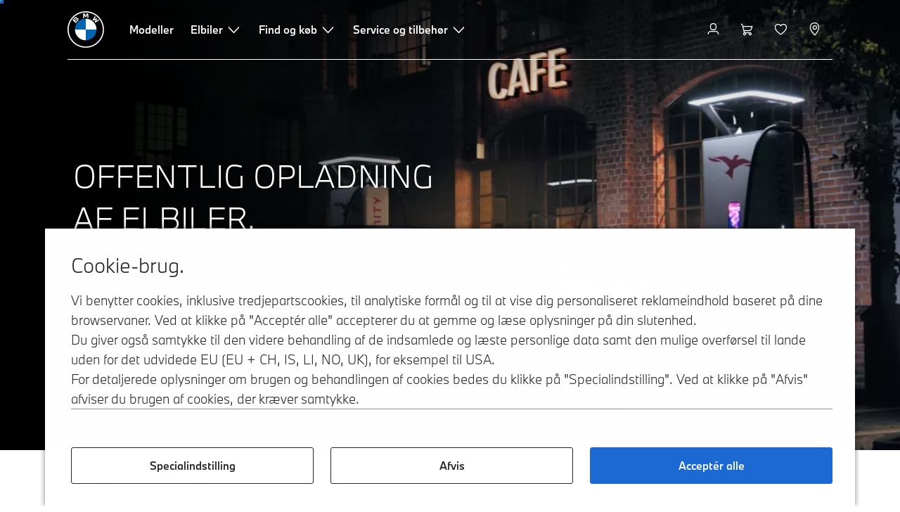

--- FILE ---
content_type: text/html;charset=utf-8
request_url: https://www.bmw.dk/da/elbil/elbil-opladning/offentlig-opladning.html
body_size: 53527
content:















<!DOCTYPE HTML>
<html lang="da-DK" dir="LTR">
<head>
    <meta charset="UTF-8"/>
    <title>Offentlig opladning: Ladestationer og tilbehør til elbiler</title>
    
    <meta name="description" content="Offentlig opladning af elbiler: Find ladestationer på farten, oplev BMW tilbehør og BMW Charging app, og planlæg din opladningsrute effektivt."/>
    <meta name="template" content="content-page"/>
    <meta name="viewport" content="width=device-width, initial-scale=1"/>
    

    
    

  <script defer type="text/javascript" src="/.rum/@adobe/helix-rum-js@%5E2/dist/rum-standalone.js"></script>
<link rel="alternate" hreflang="da-DK" href="https://www.bmw.dk/da/elbil/elbil-opladning/offentlig-opladning.html" data-hreflabel="da_DK"/>




    <link rel="canonical" href="https://www.bmw.dk/da/elbil/elbil-opladning/offentlig-opladning.html"/>













<meta property="og:image" content="https://www.bmw.dk"/>
<meta property="og:type" content="website"/>





    

    
    

    
    

    
    
    
    


    
    


    
    


    
    


    
    



    

    


    



    
    
    
    



    
    
    
    



    
    
    
    



    


    



    
    <meta name="robots" content="index,follow"/>
    
    <meta name="title"/>

    
    
    
    
    
    
    

    
    

    
    
    
    
    <link rel="stylesheet" href="/etc.clientlibs/bmw-web/clientlibs/clientlib-grid.lc-f932ef1a165956fcd1fd57617a350915-lc.css" type="text/css">



    
    
    
    
    <link rel="stylesheet" href="/etc.clientlibs/bmw-web/clientlibs/clientlib-dependencies.lc-112272e51c80ffe5bd01becd2ce7d656-lc.css" type="text/css">
<link rel="stylesheet" href="/etc.clientlibs/bmw-web/clientlibs/clientlib-base.lc-0d80d02a09256601472b80bcbb87d54d-lc.css" type="text/css">



    
    
    

    
    
    
    
    <link rel="stylesheet" href="/etc.clientlibs/wcc-foundation/components/onsitesearch/v1/onsitesearch/clientlibs.lc-b3053b046f9d912ea17f98bc0eb06506-lc.css" type="text/css">
<link rel="stylesheet" href="/etc.clientlibs/wcc-foundation/clientlibs/clientlib-components/v1.lc-6234e34c2f0bfaeec5d9bc3ad8d43be4-lc.css" type="text/css">
<link rel="stylesheet" href="/etc.clientlibs/bmw-web/clientlibs/clientlib-components.lc-68e44628b05a372a2b2fec029fc58588-lc.css" type="text/css">



    
    

    
    
    
    
        
        
    

        
                
            

    

    
    


    

    
    
<script type="application/json" id="ds2-page-context" data-component-path="ds2-page-context">{"current-page":"/content/bmw/marketNORDICS/bmw_dk/da_DK/electric-cars/charging/public-charging","alternativeLang":[{"path":"https://www.bmw.dk/da/elbil/elbil-opladning/offentlig-opladning.html","language":"da-DK"}]}</script>


    

        
            
            
    
    

    
        
    


        
        
        
        
            
    
    
        <!-- ESI S-->
        
                <!-- esi:include src="/etc/clientlibs/epaas/content/bmw/marketNORDICS/bmw_dk/da_DK.epaasclientlibinclude.js" -->
                <script id="epaasScriptTag" src="https://www.bmw.com/etc/clientlibs/wcmp/consentcontroller.fallback/epaas.js" onload="epaas.api.initialize({tenant: 'ds2~bmw-dk', locale: 'da_DK'})" type="text/javascript"></script>
            
        <!-- ESI E-->
    
    


        
    
    

        
        

        
        











    

    
    
        
    
<link rel="stylesheet" href="/etc.clientlibs/core/wcm/components/page/v2/page/clientlibs/site/skiptomaincontent.lc-bfabe37f910655332d531a062a57bb7f-lc.css" type="text/css">



        
    
    
    

    

     <!-- Navigation USA dlo -->
     

    <!-- USA DSX DLO Component -->
    



    
    
    

    

    
    
    
    
    

    
    

<script>(window.BOOMR_mq=window.BOOMR_mq||[]).push(["addVar",{"rua.upush":"false","rua.cpush":"false","rua.upre":"false","rua.cpre":"false","rua.uprl":"false","rua.cprl":"false","rua.cprf":"false","rua.trans":"SJ-ea8183e6-3763-4b2e-a8a8-ea9d713395c8","rua.cook":"true","rua.ims":"false","rua.ufprl":"false","rua.cfprl":"false","rua.isuxp":"false","rua.texp":"norulematch","rua.ceh":"false","rua.ueh":"false","rua.ieh.st":"0"}]);</script>
                              <script>!function(a){var e="https://s.go-mpulse.net/boomerang/",t="addEventListener";if("False"=="True")a.BOOMR_config=a.BOOMR_config||{},a.BOOMR_config.PageParams=a.BOOMR_config.PageParams||{},a.BOOMR_config.PageParams.pci=!0,e="https://s2.go-mpulse.net/boomerang/";if(window.BOOMR_API_key="U9Q7S-CL67G-PZX2P-YKCFN-KJNSH",function(){function n(e){a.BOOMR_onload=e&&e.timeStamp||(new Date).getTime()}if(!a.BOOMR||!a.BOOMR.version&&!a.BOOMR.snippetExecuted){a.BOOMR=a.BOOMR||{},a.BOOMR.snippetExecuted=!0;var i,_,o,r=document.createElement("iframe");if(a[t])a[t]("load",n,!1);else if(a.attachEvent)a.attachEvent("onload",n);r.src="javascript:void(0)",r.title="",r.role="presentation",(r.frameElement||r).style.cssText="width:0;height:0;border:0;display:none;",o=document.getElementsByTagName("script")[0],o.parentNode.insertBefore(r,o);try{_=r.contentWindow.document}catch(O){i=document.domain,r.src="javascript:var d=document.open();d.domain='"+i+"';void(0);",_=r.contentWindow.document}_.open()._l=function(){var a=this.createElement("script");if(i)this.domain=i;a.id="boomr-if-as",a.src=e+"U9Q7S-CL67G-PZX2P-YKCFN-KJNSH",BOOMR_lstart=(new Date).getTime(),this.body.appendChild(a)},_.write("<bo"+'dy onload="document._l();">'),_.close()}}(),"".length>0)if(a&&"performance"in a&&a.performance&&"function"==typeof a.performance.setResourceTimingBufferSize)a.performance.setResourceTimingBufferSize();!function(){if(BOOMR=a.BOOMR||{},BOOMR.plugins=BOOMR.plugins||{},!BOOMR.plugins.AK){var e="false"=="true"?1:0,t="cookiepresent",n="clnfqrixzcoa62lqammq-f-c4ee94a47-clientnsv4-s.akamaihd.net",i="false"=="true"?2:1,_={"ak.v":"39","ak.cp":"43529","ak.ai":parseInt("1227338",10),"ak.ol":"0","ak.cr":10,"ak.ipv":4,"ak.proto":"h2","ak.rid":"179f7e6b","ak.r":44387,"ak.a2":e,"ak.m":"","ak.n":"essl","ak.bpcip":"18.218.88.0","ak.cport":44520,"ak.gh":"23.192.164.19","ak.quicv":"","ak.tlsv":"tls1.3","ak.0rtt":"","ak.0rtt.ed":"","ak.csrc":"-","ak.acc":"","ak.t":"1768948505","ak.ak":"hOBiQwZUYzCg5VSAfCLimQ==4Ng+w7daJ5NDiZAACx6pC0IBb+O41dZLgt6KM6UTuuFdVokDapRR7HgIajmGJbz/orYPxIbzV2fhaRctbiFqEXPDDoBJFVXTsaoi7eemgP7bfU4Gz6qxvUuig3cS254xcA5SC6pW//+UhJ/99bbIjdVqm3Rwi/8ikhjUsosvAyzTU77rK+OXCASzYcaxjY/QPryVZSM1zPFMOo/9+jwQseEmPgHw/78BEITkDBn3H6QxZMGa5RS3HSQfTVi2EE4z1+AK+b1GwWwdIIFzmUVAOtr6pK43nJhjaUzBpbnk8CvYYveTexBwbynNjBtCVYTNSIy+Ykn522xxSlMvRWeBJF1IiKOEEXQfMM4fUR1WMhFPceipzdBEshxQZ601fpWNUQkqD/lPO9BAY8cps2uY8vWNubV+Vv5ucgZls76LBZ4=","ak.pv":"56","ak.dpoabenc":"","ak.tf":i};if(""!==t)_["ak.ruds"]=t;var o={i:!1,av:function(e){var t="http.initiator";if(e&&(!e[t]||"spa_hard"===e[t]))_["ak.feo"]=void 0!==a.aFeoApplied?1:0,BOOMR.addVar(_)},rv:function(){var a=["ak.bpcip","ak.cport","ak.cr","ak.csrc","ak.gh","ak.ipv","ak.m","ak.n","ak.ol","ak.proto","ak.quicv","ak.tlsv","ak.0rtt","ak.0rtt.ed","ak.r","ak.acc","ak.t","ak.tf"];BOOMR.removeVar(a)}};BOOMR.plugins.AK={akVars:_,akDNSPreFetchDomain:n,init:function(){if(!o.i){var a=BOOMR.subscribe;a("before_beacon",o.av,null,null),a("onbeacon",o.rv,null,null),o.i=!0}return this},is_complete:function(){return!0}}}}()}(window);</script></head>
<body class="contentpage page basicpage" id="contentpage-a641d33829" data-cmp-data-layer-enabled data-breakpoints="{&#34;small&#34;:767,&#34;medium&#34;:1023,&#34;large&#34;:1279,&#34;xlarge&#34;:1919}" data-component-path="page-v1" data-loader="webpack" data-tracking-block="true" data-tracking-regionid="page¦¦offentlig opladning: ladestationer og tilbehør til elbiler¦¦¦">

<style>
    :root {
        
        
    }
</style>
<script>
    window.adobeDataLayer = window.adobeDataLayer || [];
    let pagePropertiesTrackingObj = {};
    let dynamicTrackingObj = {
        event: 'aem page loaded',
        page: {
            pageInfo: {
                pageID: '\/content\/bmw\/marketNORDICS\/bmw_dk\/da_DK\/electric\u002Dcars\/charging\/public\u002Dcharging',
                version: 'acdl: 2025\u002D03\u002D13T13:31:00.544+01:00',
                sysEnv: 'prod',
            },
            category: {
                pageType: 'content\u002Dpage',
            }
        }
    }
    let trackingObj = Object.assign(pagePropertiesTrackingObj, dynamicTrackingObj);
    adobeDataLayer.push(trackingObj);
</script>


    








<header>
    
        
    

        
                




    
    
    
    
    

    
    

    
    
    

    <div id="container-4b54888fe3" class="cmp-container     " data-component-path="container-v1">
        
        


<div class="aem-Grid aem-Grid--12 aem-Grid--default--12 ">
    
    <div class="globalnavigation aem-GridColumn aem-GridColumn--default--12">


<div class="cmp-globalnavigation__skiptomaincontent">
  
  <a class="cmp-globalnavigation__skiptomaincontent-link " aria-label="Skip to main content" href="#main" data-tracking-linkid="link¦¦skip to main content¦open content">
    Skip to main content
  </a>
  
</div>


<div class="cmp-globalnavigation__layer">
    <div class="cmp-globalnavigation__layer-wrapper">
        <button class="cmp-globalnavigation__close-icon" aria-label="Close details layer" data-tracking-linkid="icon¦¦mobile details close¦close content">
            
    <i data-icon="close" aria-hidden="true"></i>

        </button>
        <div class="cmp-globalnavigation__layer-content"></div>
    </div>
</div>
<root-shell>
    <div class="cmp-globalnavigation cmp-globalnavigation--transparent cmp-globalnavigation--transparent-white cmp-globalnavigation--transparent-extended-gradient" data-loader="webpack" data-component-path="globalnavigation" data-tracking-block="true" data-tracking-regionid="navigation l1¦¦¦¦¦" data-dealer-locator-type="ddlDlo">

        
        <nav class="cmp-globalnavigation__container" aria-label="Main navigation" data-tracking-regionid="navigation l1¦¦¦nav l1 menu¦¦">
            
            
    <a href="/da/index.html" class="cmp-globalnavigation__logo" aria-label="BMW Logo" data-tracking-linkid="image¦¦logo¦internal click">
        
    <img class="cmp-globalnavigation__logo-image cmp-globalnavigation__logo-image--white" src="/content/dam/bmw/common/images/logo-icons/BMW/BMW_White_Logo.svg.asset.1670245093434.svg" loading="lazy" alt="" role="presentation" title="BMW Logo"/>

        
    <img class="cmp-globalnavigation__logo-image cmp-globalnavigation__logo-image--grey" src="/content/dam/bmw/common/images/logo-icons/BMW/BMW_Grey-Colour_RGB.svg.asset.1756199978277.svg" loading="lazy" alt="" role="presentation" title="BMW Logo"/>

    </a>


            
            <div class="cmp-globalnavigation__primary">
                <menu class="cmp-globalnavigation__list" aria-label="Navigation list">
                    
                        
    <li class="cmp-globalnavigation__item ">
        <a class="cmp-globalnavigation__interaction cmp-globalnavigation__interaction--link " aria-label="Modeller" data-tracking-linkid="link¦¦modeller¦internal click" target="_self" href="/da/alle-modeller.html">
            
            <span class="cmp-globalnavigation__interaction-label">Modeller</span>
            
            
        </a>
    </li>

                    
                        
    <li class="cmp-globalnavigation__item ">
        <button data-button-id="item1" class="cmp-globalnavigation__interaction cmp-globalnavigation__interaction--flyout " aria-label="Elbiler" aria-pressed="false" data-tracking-linkid="link¦¦elbiler¦open content">
            
            <span class="cmp-globalnavigation__interaction-label">Elbiler</span>
            
    <i class="cmp-globalnavigation__interaction-icon-desktop" data-icon="arrow_chevron_down" aria-hidden="true"></i>

            
    <i class="cmp-globalnavigation__interaction-icon" data-icon="arrow_chevron_right" aria-hidden="true"></i>

        </button>
    </li>

                    
                        
    <li class="cmp-globalnavigation__item ">
        <button data-button-id="item2" class="cmp-globalnavigation__interaction cmp-globalnavigation__interaction--flyout " aria-label="Find og køb" aria-pressed="false" data-tracking-linkid="link¦¦find og køb¦open content">
            
            <span class="cmp-globalnavigation__interaction-label">Find og køb</span>
            
    <i class="cmp-globalnavigation__interaction-icon-desktop" data-icon="arrow_chevron_down" aria-hidden="true"></i>

            
    <i class="cmp-globalnavigation__interaction-icon" data-icon="arrow_chevron_right" aria-hidden="true"></i>

        </button>
    </li>

                    
                        
    <li class="cmp-globalnavigation__item ">
        <button data-button-id="item3" class="cmp-globalnavigation__interaction cmp-globalnavigation__interaction--flyout " aria-label="Service og tilbehør" aria-pressed="false" data-tracking-linkid="link¦¦service og tilbehør¦open content">
            
            <span class="cmp-globalnavigation__interaction-label">Service og tilbehør</span>
            
    <i class="cmp-globalnavigation__interaction-icon-desktop" data-icon="arrow_chevron_down" aria-hidden="true"></i>

            
    <i class="cmp-globalnavigation__interaction-icon" data-icon="arrow_chevron_right" aria-hidden="true"></i>

        </button>
    </li>

                    
                    
                </menu>
            </div>

            
            
    <div class="cmp-globalnavigation__secondary ">
        <menu class="cmp-globalnavigation__list" aria-label="Navigation list">
            
                
                
                
                
    <li class="cmp-globalnavigation__item  ">
        <button data-button-id="myBmw" class="cmp-globalnavigation__interaction cmp-globalnavigation__interaction--icon-flyout " title="MyBMW" aria-label="MyBMW" aria-pressed="false" data-tracking-linkid="icon¦¦mybmw¦open content">
            
    <i class="cmp-globalnavigation__interaction-icon" data-icon="person" aria-hidden="true"></i>

            <span class="cmp-globalnavigation__interaction-label"></span>
            
            
        </button>
    </li>

                
            
                
                
                
                
    <li class="cmp-globalnavigation__item  ">
        <a class="cmp-globalnavigation__interaction cmp-globalnavigation__interaction--icon-link " title="Indkøbskurv" aria-label="Indkøbskurv" data-tracking-linkid="icon¦¦shoppingcart¦internal click" href="https://www.bmw.dk/da/shop/ls/cart">
            
    <i class="cmp-globalnavigation__interaction-icon" data-icon="shopping_cart" aria-hidden="true"></i>

            <span class="cmp-globalnavigation__interaction-label"></span>
            
            
        </a>
    </li>

                
            
                
                
                
                
    <li class="cmp-globalnavigation__item  ">
        <a class="cmp-globalnavigation__interaction cmp-globalnavigation__interaction--icon-link " title="Ønskeliste" aria-label="Ønskeliste" data-tracking-linkid="icon¦¦wishlist¦internal click" href="https://customer.bmwgroup.com/oneid/#/login?client=bmwwebcom&country=DK&language=da&brand=bmw&scope=svds%20remote_services%20vehicle_data%20authenticate_user%20smacc%20fupo%20cesim%20perseus&response_type=code&redirect_uri=https%3A%2F%2Fwww.bmw.dk%2Fstatic%2Flogin%2Ftoken-handler&state=eyJyZXR1cm5VUkwiOiJodHRwczovL3d3dy5ibXcuZGsvZGEtZGsvbXlibXcvZ2FyYWdlL3dpc2hsaXN0IiwiZGF0YSI6eyJsYW5ndWFnZSI6ImRhIiwiY291bnRyeSI6ImRrIiwiYnJhbmQiOiJibXcifX0=">
            
    <i class="cmp-globalnavigation__interaction-icon" data-icon="heart" aria-hidden="true"></i>

            <span class="cmp-globalnavigation__interaction-label"></span>
            
            
        </a>
    </li>

                
            
                
                
                
                
    <li class="cmp-globalnavigation__item  ">
        <a data-icon-label="Choose your local BMW Center" class="cmp-globalnavigation__interaction cmp-globalnavigation__interaction--icon-link " title="Vælg forhandler" aria-label="Vælg forhandler" data-tracking-linkid="icon¦¦dealerlocator¦internal click" href="/da/ssl/find-forhandlere-vaerksteder.html">
            
    <i class="cmp-globalnavigation__interaction-icon" data-icon="location_pin" aria-hidden="true"></i>

            <span class="cmp-globalnavigation__interaction-label"></span>
            
            
        </a>
    </li>

                
            
                
                
                
                
                
            

            
            
    <li class="cmp-globalnavigation__item cmp-globalnavigation__item--tablet-down">
        <button class="cmp-globalnavigation__interaction cmp-globalnavigation__interaction--toggle cmp-globalnavigation__interaction--toggle-open" title="Open navigation menu" aria-label="Open navigation menu" data-tracking-linkid="icon¦¦mobile menu open¦open content">
            
    <i class="cmp-globalnavigation__interaction-icon" data-icon="menu" aria-hidden="true"></i>

            <span class="cmp-globalnavigation__interaction-label"></span>
            
            
        </button>
    </li>

        </menu>
    </div>

        </nav>

        
        <div class="cmp-globalnavigation__border-wrapper">
            <div class="cmp-globalnavigation__border"></div>
        </div>

        
        <nav class="cmp-globalnavigation__navigation-mobile" data-tracking-regionid="navigation l1¦¦¦nav l1 menu mobile¦¦">
            
    <a href="/da/index.html" class="cmp-globalnavigation__logo" aria-label="BMW Logo" data-tracking-linkid="image¦¦logo¦internal click">
        
    <img class="cmp-globalnavigation__logo-image cmp-globalnavigation__logo-image--white" src="/content/dam/bmw/common/images/logo-icons/BMW/BMW_White_Logo.svg.asset.1670245093434.svg" loading="lazy" alt="" role="presentation" title="BMW Logo"/>

        
    <img class="cmp-globalnavigation__logo-image cmp-globalnavigation__logo-image--grey" src="/content/dam/bmw/common/images/logo-icons/BMW/BMW_Grey-Colour_RGB.svg.asset.1756199978277.svg" loading="lazy" alt="" role="presentation" title="BMW Logo"/>

    </a>

            
    <div class="cmp-globalnavigation__secondary ">
        <menu class="cmp-globalnavigation__list" aria-label="Navigation list">
            
                
                
                
                
                
            
                
                
                
                
                
            
                
                
                
                
                
            
                
                
                
                
    <li class="cmp-globalnavigation__item  ">
        <a data-icon-label="Choose your local BMW Center" class="cmp-globalnavigation__interaction cmp-globalnavigation__interaction--icon-link " title="Vælg forhandler" aria-label="Vælg forhandler" data-tracking-linkid="icon¦¦dealerlocator¦internal click" href="/da/ssl/find-forhandlere-vaerksteder.html">
            
    <i class="cmp-globalnavigation__interaction-icon" data-icon="location_pin" aria-hidden="true"></i>

            <span class="cmp-globalnavigation__interaction-label"></span>
            
            
        </a>
    </li>

                
            
                
                
                
                
                
            

            
            
    <li class="cmp-globalnavigation__item cmp-globalnavigation__item--tablet-down">
        <button class="cmp-globalnavigation__interaction cmp-globalnavigation__interaction--toggle cmp-globalnavigation__interaction--toggle-close" title="Close navigation menu" aria-label="Close navigation menu" data-tracking-linkid="icon¦¦mobile menu close¦close content">
            
    <i class="cmp-globalnavigation__interaction-icon" data-icon="close" aria-hidden="true"></i>

            <span class="cmp-globalnavigation__interaction-label"></span>
            
            
        </button>
    </li>

        </menu>
    </div>

        </nav>

        
        <div class="cmp-globalnavigation__flyout-layer">
            <div class="cmp-globalnavigation__flyout-wrapper">
                
                    
                
                    <div class="cmp-globalnavigation__flyout" data-flyout-id="item1" data-loader="webpack" data-component-path="scroll-indicator-v1" data-tracking-block="true" data-tracking-regionid="navigation l2¦¦elbiler¦¦¦">
                        <div class="cmp-globalnavigation__header">
                            <button class="cmp-globalnavigation__header-back" data-tracking-linkid="icon¦¦mobile menu back¦close content" aria-label="Lukke">
                                
    <i class="cmp-globalnavigation__header-back-icon" data-icon="arrow_chevron_left" aria-hidden="true"></i>

                            </button>
                            Elbiler
                        </div>
                        
                        <div class="style-container--fixed-margins">




    
    
    
    
    

    
    

    
    
    

    <div id="container-b28f097deb" class="cmp-container     " data-component-path="container-v1">
        
        


<div class="aem-Grid aem-Grid--12 aem-Grid--default--12 ">
    
    <div class="container responsivegrid aem-GridColumn aem-GridColumn--default--12">



    
    
    
    
    

    
    

    
    
    

    <div id="container-42a633e2ed" class="cmp-container     " data-component-path="container-v1">
        
        


<div class="aem-Grid aem-Grid--12 aem-Grid--default--12 ">
    
    <div class="container responsivegrid aem-GridColumn style-common--cmp-spacing-bottom-20 aem-GridColumn--default--12 style-common--cmp-spacing-top-20">



    
    
    
    
    

    
    

    
    
    

    <div id="container-067b839f14" class="cmp-container     " data-component-path="container-v1">
        
        


<div class="aem-Grid aem-Grid--12 aem-Grid--small--12 aem-Grid--default--12 aem-Grid--large--12 aem-Grid--medium--12 ">
    
    <div class="container responsivegrid aem-GridColumn--small--none aem-GridColumn--medium--none aem-GridColumn--offset--large--0 aem-GridColumn--default--none aem-GridColumn--offset--default--0 aem-GridColumn--offset--medium--0 aem-GridColumn--large--4 aem-GridColumn--large--none aem-GridColumn aem-GridColumn--small--12 aem-GridColumn--offset--small--0 aem-GridColumn--default--4 aem-GridColumn--medium--6">



    
    
    
    
    

    
    

    
    
    

    <div id="container-2bbffc4fbd" class="cmp-container     " data-component-path="container-v1">
        
        


<div class="aem-Grid aem-Grid--4 aem-Grid--small--12 aem-Grid--default--4 aem-Grid--large--4 aem-Grid--medium--6 ">
    
    <div class="list style-list-margins-medium-responsive style-list--font-thin aem-GridColumn--large--4 aem-GridColumn aem-GridColumn--small--12 aem-GridColumn--default--4 aem-GridColumn--medium--6">
<div class="   " data-tracking-regionid="¦¦¦list (vertical)¦¦elbiler" data-component-path="list-v1" data-loader="webpack">
    <h3 class="cmp-list__title    
           ">Elbiler</h3>
    <menu id="list-9976647a62" class="cmp-list ">
        <li class="cmp-list__item  ">
    <a id="list-9976647a62-0" class="cmp-list__item-link " display-external-arrow="false" data-tracking-linkid="list link¦¦elbiler¦internal click" target="_self" href="/da/elbil.html">
        
        <span class="cmp-list__item-title">Elbiler</span>
        
    </a>
    
    
</li>
    
        <li class="cmp-list__item  ">
    <a id="list-9976647a62-1" class="cmp-list__item-link " display-external-arrow="false" data-tracking-linkid="list link¦¦plug-in-hybrid¦internal click" target="_self" href="/da/elbil/plug-in-hybrid.html">
        
        <span class="cmp-list__item-title">Plug-in-hybrid</span>
        
    </a>
    
    
</li>
    
        <li class="cmp-list__item  ">
    <a id="list-9976647a62-2" class="cmp-list__item-link " display-external-arrow="false" data-tracking-linkid="list link¦¦elbilbatterier og drivteknologi¦internal click" target="_self" href="/da/elbil/batteri.html">
        
        <span class="cmp-list__item-title">Elbilbatterier og drivteknologi</span>
        
    </a>
    
    
</li>
    
        <li class="cmp-list__item  ">
    <a id="list-9976647a62-3" class="cmp-list__item-link " display-external-arrow="false" data-tracking-linkid="list link¦¦elbilers rækkevidde¦internal click" target="_self" href="/da/elbil/elbil-raekkevidde.html">
        
        <span class="cmp-list__item-title">Elbilers rækkevidde</span>
        
    </a>
    
    
</li>
    
        <li class="cmp-list__item  ">
    <a id="list-9976647a62-4" class="cmp-list__item-link " display-external-arrow="false" data-tracking-linkid="list link¦¦neue klasse¦internal click" target="_self" href="/da/more-bmw/neue-klasse-family.html">
        
        <span class="cmp-list__item-title">Neue Klasse</span>
        
    </a>
    
    
</li>
    
        <li class="cmp-list__item  ">
    <a id="list-9976647a62-5" class="cmp-list__item-link " display-external-arrow="false" data-tracking-linkid="list link¦¦heart of joy¦internal click" target="_self" href="/da/more-bmw/technology-and-innovation/bmw-heart-of-joy.html">
        
        <span class="cmp-list__item-title">Heart of Joy</span>
        
    </a>
    
    
</li>
    </menu>
    
    
    

</div>
</div>

    
</div>

    </div>

    
    

    
    

     

</div>
<div class="container responsivegrid aem-GridColumn--small--none aem-GridColumn--medium--none aem-GridColumn--offset--large--0 aem-GridColumn--default--none aem-GridColumn--offset--default--0 aem-GridColumn--offset--medium--0 aem-GridColumn--large--4 aem-GridColumn--large--none aem-GridColumn aem-GridColumn--small--12 aem-GridColumn--offset--small--0 aem-GridColumn--default--4 aem-GridColumn--medium--6">



    
    
    
    
    

    
    

    
    
    

    <div id="container-65c5d948da" class="cmp-container     " data-component-path="container-v1">
        
        


<div class="aem-Grid aem-Grid--4 aem-Grid--small--12 aem-Grid--default--4 aem-Grid--large--4 aem-Grid--medium--6 ">
    
    <div class="container responsivegrid style-common--cmp-spacing-top-12 aem-GridColumn--small--none aem-GridColumn--large--4 aem-GridColumn--medium--4 aem-GridColumn--default--hide aem-GridColumn aem-GridColumn--small--12 aem-GridColumn--offset--small--0 aem-GridColumn--offset--default--0 aem-GridColumn--default--4">



    
    
    
    
    

    
    

    
    
    

    <div id="container-c087b34aca" class="cmp-container     " data-component-path="container-v1">
        
        


<div class="aem-Grid aem-Grid--4 aem-Grid--default--4 ">
    
    
    
</div>

    </div>

    
    

    
    

     

</div>
<div class="list style-list-margins-medium-responsive style-list--font-thin aem-GridColumn--large--4 aem-GridColumn aem-GridColumn--small--12 aem-GridColumn--default--4 aem-GridColumn--medium--6">
<div class="   " data-tracking-regionid="¦¦¦list (vertical)¦¦opladning" data-component-path="list-v1" data-loader="webpack">
    <h3 class="cmp-list__title    
           ">Opladning</h3>
    <menu id="list-69212df9b5" class="cmp-list ">
        <li class="cmp-list__item  ">
    <a id="list-69212df9b5-0" class="cmp-list__item-link " display-external-arrow="false" data-tracking-linkid="list link¦¦alt om opladning¦internal click" target="_self" href="/da/elbil/elbil-opladning.html">
        
        <span class="cmp-list__item-title">Alt om opladning</span>
        
    </a>
    
    
</li>
    
        <li class="cmp-list__item  ">
    <a id="list-69212df9b5-1" class="cmp-list__item-link " display-external-arrow="false" data-tracking-linkid="list link¦¦home charging¦internal click" target="_self" href="/da/elbil/elbil-opladning/opladning-hjemme.html">
        
        <span class="cmp-list__item-title">Home Charging</span>
        
    </a>
    
    
</li>
    
        <li class="cmp-list__item  ">
    <a id="list-69212df9b5-2" class="cmp-list__item-link " display-external-arrow="false" data-tracking-linkid="list link¦¦offentlig opladning af elbiler¦internal click" target="_self" href="/da/elbil/elbil-opladning/offentlig-opladning.html">
        
        <span class="cmp-list__item-title">Offentlig opladning af elbiler</span>
        
    </a>
    
    
</li>
    
        <li class="cmp-list__item  ">
    <a id="list-69212df9b5-3" class="cmp-list__item-link " display-external-arrow="false" data-tracking-linkid="list link¦¦bmw video-tutorials om e-mobilitet¦internal click" target="_self" href="/da/elbil/tutorials.html">
        
        <span class="cmp-list__item-title">BMW video-tutorials om e-mobilitet</span>
        
    </a>
    
    
</li>
    </menu>
    
    
    

</div>
</div>

    
</div>

    </div>

    
    

    
    

     

</div>

    
</div>

    </div>

    
    

    
    

     

</div>

    
</div>

    </div>

    
    

    
    

     

</div>

    
</div>

    </div>

    
    

    
    

     


</div>
                    </div>
                
                    <div class="cmp-globalnavigation__flyout" data-flyout-id="item2" data-loader="webpack" data-component-path="scroll-indicator-v1" data-tracking-block="true" data-tracking-regionid="navigation l2¦¦find og køb¦¦¦">
                        <div class="cmp-globalnavigation__header">
                            <button class="cmp-globalnavigation__header-back" data-tracking-linkid="icon¦¦mobile menu back¦close content" aria-label="Lukke">
                                
    <i class="cmp-globalnavigation__header-back-icon" data-icon="arrow_chevron_left" aria-hidden="true"></i>

                            </button>
                            Find og køb
                        </div>
                        
                        <div class="style-container--fixed-margins">




    
    
    
    
    

    
    

    
    
    

    <div id="container-d84bcad694" class="cmp-container     " data-component-path="container-v1">
        
        


<div class="aem-Grid aem-Grid--12 aem-Grid--default--12 ">
    
    <div class="container responsivegrid aem-GridColumn aem-GridColumn--default--12">



    
    
    
    
    

    
    

    
    
    
    
    
    <div id="container-f400d00410" class=" cmp-container 
                 
                 
                 cmp-container--layout-flex
                 cmp-container--flex-flex-start
                 cmp-container--flex-align-flex-start
                 cmp-container--flex-row-reverse
                 cmp-container--flex-wrap
                 cmp-container--flex-child-width-default
                 cmp-container--flex-child-spacing-default
                 
                 " data-component-path="container-v1">
        
        


<div class="aem-Grid aem-Grid--12 aem-Grid--default--12 ">
    
    <div class="container responsivegrid aem-GridColumn style-common--cmp-spacing-bottom-20 aem-GridColumn--default--12 style-common--cmp-spacing-top-20">



    
    
    
    
    

    
    

    
    
    
    
    
    <div id="container-4ef2561ebc" class=" cmp-container 
                 
                 
                 cmp-container--layout-flex
                 cmp-container--flex-flex-start
                 cmp-container--flex-align-flex-start
                 cmp-container--flex-row-reverse
                 cmp-container--flex-wrap
                 cmp-container--flex-child-width-default
                 cmp-container--flex-child-spacing-default
                 
                 " data-component-path="container-v1">
        
        


<div class="aem-Grid aem-Grid--12 aem-Grid--small--12 aem-Grid--default--12 aem-Grid--medium--12 ">
    
    <div class="container responsivegrid aem-GridColumn--offset--medium--0 aem-GridColumn--small--none aem-GridColumn--medium--none aem-GridColumn--default--none aem-GridColumn aem-GridColumn--small--12 aem-GridColumn--offset--small--0 aem-GridColumn--offset--default--0 aem-GridColumn--default--4 aem-GridColumn--medium--6">



    
    
    
    
    

    
    

    
    
    

    <div id="container-ede68b3473" data-tracking-regionid="blueprint¦¦item-column-teaser-image¦¦¦" data-tracking-block="true" class="cmp-container     " data-component-path="container-v1">
        
        


<div class="aem-Grid aem-Grid--4 aem-Grid--small--12 aem-Grid--default--4 aem-Grid--medium--6 ">
    
    <div class="image aem-GridColumn aem-GridColumn--small--12 aem-GridColumn--default--4 aem-GridColumn--medium--6">
<div class="cmp-image__wrapper" data-component-path="image-v1">
    
     
    


     
    








    
    
    
    
    
    



    
    <div id="image-b3b210d01e" class="cmp-image" itemscope itemtype="http://schema.org/ImageObject">
    

        
    <picture>
        
            <source srcset="https://bmw.scene7.com/is/image/BMW/A_Arnholm_BMW_Range:16to9?fmt=webp&amp;wid=2560&amp;hei=1440" media="(min-width: 1504px) " type="image/webp" width="2560" height="1440"/>
        
            <source srcset="https://bmw.scene7.com/is/image/BMW/A_Arnholm_BMW_Range:16to9?fmt=webp&amp;wid=1504&amp;hei=846" media="(min-width: 1024px) " type="image/webp" width="1504" height="846"/>
        
            <source srcset="https://bmw.scene7.com/is/image/BMW/A_Arnholm_BMW_Range:4to3?fmt=webp&amp;wid=1024&amp;hei=768" media="(min-width: 600px) " type="image/webp" width="1024" height="768"/>
        
            <source srcset="https://bmw.scene7.com/is/image/BMW/A_Arnholm_BMW_Range:4to3?fmt=webp&amp;wid=600&amp;hei=450" type="image/webp" width="600" height="450"/>
        
        <img class="cmp-image__image" src="https://bmw.scene7.com/is/image/BMW/A_Arnholm_BMW_Range?wid=2000&hei=1124" alt width="2000" height="1124" loading="lazy"/>
    </picture>

    
    
    
</div>

    





    
    
</div>
</div>
<div class="container responsivegrid aem-GridColumn aem-GridColumn--small--12 style-common--cmp-spacing-top-6 aem-GridColumn--default--4 aem-GridColumn--medium--6">



    
    
    
    
    

    
    

    
    
    

    <div id="container-0052c10975" class="cmp-container     " data-component-path="container-v1">
        
        


<div class="aem-Grid aem-Grid--4 aem-Grid--small--12 aem-Grid--default--4 ">
    
    <div class="text style-text--body-1 style-text--dark aem-GridColumn aem-GridColumn--default--4">


    
        
    
    
    <div id="text-4d69b00739" class="cmp-text   ">
        <p class="cmp-text__paragraph">
            Mange biler er klar til hurtig levering hos vores forhandlere, og andre er på vej og leveres snart.
        </p>

        
    </div>
    
    


        
    



</div>
<div class="container responsivegrid aem-GridColumn style-common--cmp-spacing-top-6 aem-GridColumn--default--4">



    
    
    
    
    

    
    

    
    
    

    <div id="container-2d88ef305d" class="cmp-container     " data-component-path="container-v1">
        
        


<div class="aem-Grid aem-Grid--12 aem-Grid--small--12 aem-Grid--default--12 aem-Grid--medium--12 ">
    
    <div class="button style-button--as-link style-button--dark style-button--flex aem-GridColumn--offset--medium--0 aem-GridColumn--small--none aem-GridColumn--medium--none aem-GridColumn--default--none aem-GridColumn aem-GridColumn--small--12 aem-GridColumn--offset--small--0 aem-GridColumn--default--12 aem-GridColumn--offset--default--0 aem-GridColumn--medium--6">






<a id="button-5ffd8f74f6" class="cmp-button   " aria-label=" Nye biler til hurtig levering " href="https://find.bmw.dk/cars-in-stock" data-tracking-enhanced="true" data-tracking-linkid="link (dark)¦¦nye biler til hurtig levering¦internal click">
    
    
    <span class="cmp-button__text">
        Nye biler til hurtig levering
        
            
                
                
                
    <i class="cmp-button__icon" data-icon="arrow_chevron_right" aria-hidden="true"></i>

            
            
        
    </span>
</a>



</div>

    
</div>

    </div>

    
    

    
    

     

</div>
<div class="container responsivegrid style-common--cmp-spacing-top-12 aem-GridColumn--small--none aem-GridColumn--default--hide aem-GridColumn aem-GridColumn--small--12 aem-GridColumn--offset--small--0 aem-GridColumn--offset--default--0 aem-GridColumn--default--4">



    
    
    
    
    

    
    

    
    
    

    <div id="container-b434eff75f" class="cmp-container     " data-component-path="container-v1">
        
        


<div class="aem-Grid aem-Grid--12 aem-Grid--default--12 ">
    
    
    
</div>

    </div>

    
    

    
    

     

</div>

    
</div>

    </div>

    
    

    
    

     

</div>

    
</div>

    </div>

    
    

    
    

     

</div>
<div class="container responsivegrid aem-GridColumn--offset--medium--0 aem-GridColumn--small--none aem-GridColumn--medium--none aem-GridColumn--default--none aem-GridColumn aem-GridColumn--small--12 aem-GridColumn--offset--small--0 aem-GridColumn--default--8 aem-GridColumn--offset--default--0 aem-GridColumn--medium--6">



    
    
    
    
    

    
    

    
    
    

    <div id="container-2432d06eb4" class="cmp-container     " data-component-path="container-v1">
        
        


<div class="aem-Grid aem-Grid--8 aem-Grid--small--12 aem-Grid--default--8 aem-Grid--large--8 aem-Grid--medium--6 ">
    
    <div class="container responsivegrid aem-GridColumn--small--none aem-GridColumn--medium--none aem-GridColumn--offset--large--0 aem-GridColumn--default--none aem-GridColumn--medium--4 aem-GridColumn--offset--default--0 aem-GridColumn--offset--medium--0 aem-GridColumn--large--4 aem-GridColumn--large--none aem-GridColumn aem-GridColumn--small--12 aem-GridColumn--offset--small--0 aem-GridColumn--default--4">



    
    
    
    
    

    
    

    
    
    

    <div id="container-e0a5cbc4e9" class="cmp-container     " data-component-path="container-v1">
        
        


<div class="aem-Grid aem-Grid--4 aem-Grid--small--12 aem-Grid--default--4 aem-Grid--large--4 aem-Grid--medium--4 ">
    
    <div class="list style-list-margins-medium-responsive style-list--font-thin aem-GridColumn--large--4 aem-GridColumn--medium--4 aem-GridColumn aem-GridColumn--small--12 aem-GridColumn--default--4">
<div class="   " data-tracking-regionid="¦¦¦list (vertical)¦¦find og køb" data-component-path="list-v1" data-loader="webpack">
    <h3 class="cmp-list__title    
          cmp-list__title--only-screen-reader ">Find og køb</h3>
    <menu id="list-75f1d7e0cc" class="cmp-list ">
        <li class="cmp-list__item  ">
    <a id="list-75f1d7e0cc-0" class="cmp-list__item-link " display-external-arrow="false" data-tracking-linkid="list link¦¦vis alle modeller¦internal click" target="_blank" href="https://find.bmw.dk/all">
        
        <span class="cmp-list__item-title">Vis alle modeller</span>
        
    </a>
    
    
</li>
    
        <li class="cmp-list__item  ">
    <a id="list-75f1d7e0cc-1" class="cmp-list__item-link " display-external-arrow="false" data-tracking-linkid="list link¦¦priser og udstyr¦internal click" target="_self" href="/da/find-kob/privat/priser-bmw-specialmodeller.html">
        
        <span class="cmp-list__item-title">Priser og udstyr</span>
        
    </a>
    
    
</li>
    
        <li class="cmp-list__item  ">
    <a id="list-75f1d7e0cc-2" class="cmp-list__item-link " display-external-arrow="false" data-tracking-linkid="list link¦¦brugte bmw¦internal click" target="_self" href="/da/generelt/produkt-tilbud/brugte-biler.html">
        
        <span class="cmp-list__item-title">Brugte BMW</span>
        
    </a>
    
    
</li>
    
        <li class="cmp-list__item  ">
    <a id="list-75f1d7e0cc-3" class="cmp-list__item-link " display-external-arrow="false" data-tracking-linkid="list link¦¦sælg din brugte bmw¦internal click" target="_self" href="/da/generelt/produkt-tilbud/brugte-biler/saelg-din-brugte-bmw.html">
        
        <span class="cmp-list__item-title">Sælg din brugte BMW</span>
        
    </a>
    
    
</li>
    
        <li class="cmp-list__item  ">
    <a id="list-75f1d7e0cc-4" class="cmp-list__item-link " display-external-arrow="false" data-tracking-linkid="list link¦¦bmw connecteddrive store¦internal click" target="_self" href="https://www.bmw.dk/da/shop/ls/cp/connected-drive">
        
        <span class="cmp-list__item-title">BMW ConnectedDrive Store</span>
        
    </a>
    
    
</li>
    
        <li class="cmp-list__item  ">
    <a id="list-75f1d7e0cc-5" class="cmp-list__item-link " display-external-arrow="false" data-tracking-linkid="list link¦¦find bmw tilbehør¦internal click" target="_blank" href="https://www.bmw.dk/da/shop/ls/cp/physical-goods/BF_ACCESSORY">
        
        <span class="cmp-list__item-title">Find BMW Tilbehør</span>
        
    </a>
    
    
</li>
    
        <li class="cmp-list__item  ">
    <a id="list-75f1d7e0cc-6" class="cmp-list__item-link " display-external-arrow="false" data-tracking-linkid="list link¦¦bmw lifestyle store¦internal click" target="_self" href="https://www.bmw.dk/da/shop/ls/cp/physical-goods/BF_LIFESTYLE_V2">
        
        <span class="cmp-list__item-title">BMW Lifestyle Store</span>
        
    </a>
    
    
</li>
    </menu>
    
    
    

</div>
</div>

    
</div>

    </div>

    
    

    
    

     

</div>
<div class="container responsivegrid aem-GridColumn--small--none aem-GridColumn--medium--none aem-GridColumn--offset--large--0 aem-GridColumn--default--none aem-GridColumn--medium--4 aem-GridColumn--offset--default--0 aem-GridColumn--offset--medium--0 aem-GridColumn--large--4 aem-GridColumn--large--none aem-GridColumn aem-GridColumn--small--12 aem-GridColumn--offset--small--0 aem-GridColumn--default--4">



    
    
    
    
    

    
    

    
    
    

    <div id="container-c5790da8dc" class="cmp-container     " data-component-path="container-v1">
        
        


<div class="aem-Grid aem-Grid--4 aem-Grid--small--12 aem-Grid--default--4 aem-Grid--large--4 aem-Grid--medium--4 ">
    
    <div class="list style-list-margins-medium-responsive style-list--font-thin aem-GridColumn--large--4 aem-GridColumn--medium--4 aem-GridColumn aem-GridColumn--small--12 aem-GridColumn--default--4">
<div class="   " data-tracking-regionid="¦¦¦list (vertical)¦¦finansieringsløsninger" data-component-path="list-v1" data-loader="webpack">
    <h3 class="cmp-list__title    
           ">Finansieringsløsninger</h3>
    <menu id="list-cca3dacfa7" class="cmp-list ">
        <li class="cmp-list__item  ">
    <a id="list-cca3dacfa7-0" class="cmp-list__item-link " display-external-arrow="false" data-tracking-linkid="list link¦¦privatleasing¦internal click" target="_blank" href="https://finans-bmw.dk/privatleasing">
        
        <span class="cmp-list__item-title">Privatleasing</span>
        
    </a>
    
    
</li>
    
        <li class="cmp-list__item  ">
    <a id="list-cca3dacfa7-1" class="cmp-list__item-link " display-external-arrow="false" data-tracking-linkid="list link¦¦billån¦internal click" target="_blank" href="https://finans-bmw.dk/finansiering">
        
        <span class="cmp-list__item-title">Billån</span>
        
    </a>
    
    
</li>
    
        <li class="cmp-list__item  ">
    <a id="list-cca3dacfa7-2" class="cmp-list__item-link " display-external-arrow="false" data-tracking-linkid="list link¦¦forsikring¦internal click" target="_blank" href="https://finans-bmw.dk/forsikring">
        
        <span class="cmp-list__item-title">Forsikring</span>
        
    </a>
    
    
</li>
    
        <li class="cmp-list__item  ">
    <a id="list-cca3dacfa7-3" class="cmp-list__item-link " display-external-arrow="false" data-tracking-linkid="list link¦¦erhvervsleasing¦internal click" target="_blank" href="https://finans-bmw.dk/erhvervsleasing">
        
        <span class="cmp-list__item-title">Erhvervsleasing</span>
        
    </a>
    
    
</li>
    
        <li class="cmp-list__item  ">
    <a id="list-cca3dacfa7-4" class="cmp-list__item-link " display-external-arrow="false" data-tracking-linkid="list link¦¦beskatningsgrundlag (erhverv)¦internal click" target="_self" href="/da/find-kob/firmabil/bmw-beskatningsgrundlag.html">
        
        <span class="cmp-list__item-title">Beskatningsgrundlag (Erhverv)</span>
        
    </a>
    
    
</li>
    
        <li class="cmp-list__item  ">
    <a id="list-cca3dacfa7-5" class="cmp-list__item-link " display-external-arrow="false" data-tracking-linkid="list link¦¦bmw financial services¦internal click" target="_self" href="/da/bmw-financial-services-oversikt.html">
        
        <span class="cmp-list__item-title">BMW Financial Services</span>
        
    </a>
    
    
</li>
    
        <li class="cmp-list__item  ">
    <a id="list-cca3dacfa7-6" class="cmp-list__item-link " display-external-arrow="false" data-tracking-linkid="list link¦¦eksisterende kunde¦internal click" target="_blank" href="https://myfinance.bmw.dk/">
        
        <span class="cmp-list__item-title">Eksisterende kunde</span>
        
    </a>
    
    
</li>
    </menu>
    
    
    

</div>
</div>

    
</div>

    </div>

    
    

    
    

     

</div>

    
</div>

    </div>

    
    

    
    

     

</div>

    
</div>

    </div>


    
    

     

</div>

    
</div>

    </div>


    
    

     

</div>

    
</div>

    </div>

    
    

    
    

     


</div>
                    </div>
                
                    <div class="cmp-globalnavigation__flyout" data-flyout-id="item3" data-loader="webpack" data-component-path="scroll-indicator-v1" data-tracking-block="true" data-tracking-regionid="navigation l2¦¦service og tilbehør¦¦¦">
                        <div class="cmp-globalnavigation__header">
                            <button class="cmp-globalnavigation__header-back" data-tracking-linkid="icon¦¦mobile menu back¦close content" aria-label="Lukke">
                                
    <i class="cmp-globalnavigation__header-back-icon" data-icon="arrow_chevron_left" aria-hidden="true"></i>

                            </button>
                            Service og tilbehør
                        </div>
                        
                        <div class="style-container--fixed-margins">




    
    
    
    
    

    
    

    
    
    

    <div id="container-3f3ff66468" class="cmp-container     " data-component-path="container-v1">
        
        


<div class="aem-Grid aem-Grid--12 aem-Grid--default--12 ">
    
    <div class="container responsivegrid aem-GridColumn aem-GridColumn--default--12">



    
    
    
    
    

    
    

    
    
    

    <div id="container-3394e6a9fa" class="cmp-container     " data-component-path="container-v1">
        
        


<div class="aem-Grid aem-Grid--12 aem-Grid--small--12 aem-Grid--default--12 ">
    
    <div class="container responsivegrid aem-GridColumn aem-GridColumn--default--12 style-common--cmp-spacing-top-20">



    
    
    
    
    

    
    

    
    
    

    <div id="container-13b04cd4d6" class="cmp-container     " data-component-path="container-v1">
        
        


<div class="aem-Grid aem-Grid--12 aem-Grid--small--12 aem-Grid--default--12 ">
    
    <div class="container responsivegrid aem-GridColumn--small--none aem-GridColumn--default--none aem-GridColumn aem-GridColumn--small--12 aem-GridColumn--offset--small--0 aem-GridColumn--default--3 aem-GridColumn--offset--default--0">



    
    
    
    
    

    
    

    
    
    

    <div id="container-e5da7e97a3" class="cmp-container     " data-component-path="container-v1">
        
        


<div class="aem-Grid aem-Grid--3 aem-Grid--small--12 aem-Grid--default--3 ">
    
    <div class="list style-list-margins-medium-responsive style-list--font-thin aem-GridColumn aem-GridColumn--small--12 aem-GridColumn--default--3">
<div class="   cmp-list--navigation" data-tracking-regionid="¦¦¦list (vertical)¦¦service &amp; vedligeholdelse" data-component-path="list-v1" data-loader="webpack">
    <h3 class="cmp-list__title cmp-list__title--collapsable cmp-list__title--collapsable-mobile  
           cmp-list--navigation-category">Service &amp; Vedligeholdelse</h3>
    <menu id="list-30b6022153" class="cmp-list cmp-list--navigation-original-menu">
        <li class="cmp-list__item  ">
    <a id="list-30b6022153-0" class="cmp-list__item-link " display-external-arrow="false" data-tracking-linkid="list link¦¦book service¦internal click" target="_self" href="/da/ssl/find-forhandlere-vaerksteder.html?&startCategory=workshop">
        
        <span class="cmp-list__item-title">Book Service</span>
        
    </a>
    
    
</li>
    
        <li class="cmp-list__item  ">
    <a id="list-30b6022153-1" class="cmp-list__item-link " display-external-arrow="false" data-tracking-linkid="list link¦¦oversigt¦internal click" target="_self" href="/da/bmw-service.html">
        
        <span class="cmp-list__item-title">Oversigt</span>
        
    </a>
    
    
</li>
    
        <li class="cmp-list__item  ">
    <a id="list-30b6022153-2" class="cmp-list__item-link " display-external-arrow="false" data-tracking-linkid="list link¦¦proactive care¦internal click" target="_self" href="/da/bmw-service.html#proactive-care">
        
        <span class="cmp-list__item-title">Proactive Care</span>
        
    </a>
    
    
</li>
    
        <li class="cmp-list__item  ">
    <a id="list-30b6022153-3" class="cmp-list__item-link " display-external-arrow="false" data-tracking-linkid="list link¦¦bmw service inclusive¦internal click" target="_self" href="/da/bmw-service.html#service-inclusive">
        
        <span class="cmp-list__item-title">BMW Service Inclusive</span>
        
    </a>
    
    
</li>
    
        <li class="cmp-list__item  ">
    <a id="list-30b6022153-4" class="cmp-list__item-link " display-external-arrow="false" data-tracking-linkid="list link¦¦bmw repair inclusive¦internal click" target="_self" href="/da/bmw-service.html#repair-inclusive">
        
        <span class="cmp-list__item-title">BMW Repair Inclusive</span>
        
    </a>
    
    
</li>
    
        <li class="cmp-list__item  ">
    <a id="list-30b6022153-5" class="cmp-list__item-link " display-external-arrow="false" data-tracking-linkid="list link¦¦bmw vejhjælp¦internal click" target="_self" href="/da/bmw-service.html#vejhjaelp-og-ulykkeshjaelp">
        
        <span class="cmp-list__item-title">BMW Vejhjælp</span>
        
    </a>
    
    
</li>
    
        <li class="cmp-list__item  ">
    <a id="list-30b6022153-6" class="cmp-list__item-link " display-external-arrow="false" data-tracking-linkid="list link¦¦bmw service 5+¦internal click" target="_self" href="/da/bmw-service.html#service-5">
        
        <span class="cmp-list__item-title">BMW Service 5+</span>
        
    </a>
    
    
</li>
    
        <li class="cmp-list__item  ">
    <a id="list-30b6022153-7" class="cmp-list__item-link " display-external-arrow="false" data-tracking-linkid="list link¦¦bmw originaldele¦internal click" target="_self" href="/da/bmw-service.html#reparation-og-pleje">
        
        <span class="cmp-list__item-title">BMW Originaldele</span>
        
    </a>
    
    
</li>
    
        <li class="cmp-list__item  ">
    <a id="list-30b6022153-8" class="cmp-list__item-link " display-external-arrow="false" data-tracking-linkid="list link¦¦garanti¦internal click" target="_self" href="/da/bmw-service/bmw-garanti.html">
        
        <span class="cmp-list__item-title">Garanti</span>
        
    </a>
    
    
</li>
    </menu>
    
    <div class="cmp-list__flyout-layer">
        <div class="cmp-list__flyout-wrapper">
            <div class="cmp-list__flyout" data-tracking-regionid="navigation l3¦¦all models¦¦¦">
                <div class="cmp-list__flyout-header">
                    <button class="cmp-list__header-back" data-tracking-linkid="icon¦¦mobile menu back¦close content" aria-label="Lukke">
                        <i class="cmp-list__header-back-icon" data-icon="arrow_chevron_left" aria-hidden="true"></i>
                    </button>
                    Service &amp; Vedligeholdelse
                </div>
                <div class="cmp-list__flyout-content">
                    <menu id="list-30b6022153" class="cmp-list">
                        <li class="cmp-list__item  ">
    <a id="list-30b6022153-0" class="cmp-list__item-link " display-external-arrow="false" data-tracking-linkid="list link¦¦book service¦internal click" target="_self" href="/da/ssl/find-forhandlere-vaerksteder.html?&startCategory=workshop">
        
        <span class="cmp-list__item-title">Book Service</span>
        
    </a>
    
    
</li>
                    
                        <li class="cmp-list__item  ">
    <a id="list-30b6022153-1" class="cmp-list__item-link " display-external-arrow="false" data-tracking-linkid="list link¦¦oversigt¦internal click" target="_self" href="/da/bmw-service.html">
        
        <span class="cmp-list__item-title">Oversigt</span>
        
    </a>
    
    
</li>
                    
                        <li class="cmp-list__item  ">
    <a id="list-30b6022153-2" class="cmp-list__item-link " display-external-arrow="false" data-tracking-linkid="list link¦¦proactive care¦internal click" target="_self" href="/da/bmw-service.html#proactive-care">
        
        <span class="cmp-list__item-title">Proactive Care</span>
        
    </a>
    
    
</li>
                    
                        <li class="cmp-list__item  ">
    <a id="list-30b6022153-3" class="cmp-list__item-link " display-external-arrow="false" data-tracking-linkid="list link¦¦bmw service inclusive¦internal click" target="_self" href="/da/bmw-service.html#service-inclusive">
        
        <span class="cmp-list__item-title">BMW Service Inclusive</span>
        
    </a>
    
    
</li>
                    
                        <li class="cmp-list__item  ">
    <a id="list-30b6022153-4" class="cmp-list__item-link " display-external-arrow="false" data-tracking-linkid="list link¦¦bmw repair inclusive¦internal click" target="_self" href="/da/bmw-service.html#repair-inclusive">
        
        <span class="cmp-list__item-title">BMW Repair Inclusive</span>
        
    </a>
    
    
</li>
                    
                        <li class="cmp-list__item  ">
    <a id="list-30b6022153-5" class="cmp-list__item-link " display-external-arrow="false" data-tracking-linkid="list link¦¦bmw vejhjælp¦internal click" target="_self" href="/da/bmw-service.html#vejhjaelp-og-ulykkeshjaelp">
        
        <span class="cmp-list__item-title">BMW Vejhjælp</span>
        
    </a>
    
    
</li>
                    
                        <li class="cmp-list__item  ">
    <a id="list-30b6022153-6" class="cmp-list__item-link " display-external-arrow="false" data-tracking-linkid="list link¦¦bmw service 5+¦internal click" target="_self" href="/da/bmw-service.html#service-5">
        
        <span class="cmp-list__item-title">BMW Service 5+</span>
        
    </a>
    
    
</li>
                    
                        <li class="cmp-list__item  ">
    <a id="list-30b6022153-7" class="cmp-list__item-link " display-external-arrow="false" data-tracking-linkid="list link¦¦bmw originaldele¦internal click" target="_self" href="/da/bmw-service.html#reparation-og-pleje">
        
        <span class="cmp-list__item-title">BMW Originaldele</span>
        
    </a>
    
    
</li>
                    
                        <li class="cmp-list__item  ">
    <a id="list-30b6022153-8" class="cmp-list__item-link " display-external-arrow="false" data-tracking-linkid="list link¦¦garanti¦internal click" target="_self" href="/da/bmw-service/bmw-garanti.html">
        
        <span class="cmp-list__item-title">Garanti</span>
        
    </a>
    
    
</li>
                    </menu>
                </div>
            </div>
        </div>
    </div>

    
    

</div>
</div>

    
</div>

    </div>

    
    

    
    

     

</div>
<div class="container responsivegrid aem-GridColumn--small--none aem-GridColumn--default--none aem-GridColumn aem-GridColumn--small--12 aem-GridColumn--offset--small--0 aem-GridColumn--default--3 aem-GridColumn--offset--default--0">



    
    
    
    
    

    
    

    
    
    

    <div id="container-0e6cc0c71a" class="cmp-container     " data-component-path="container-v1">
        
        


<div class="aem-Grid aem-Grid--3 aem-Grid--small--12 aem-Grid--default--3 ">
    
    <div class="list style-list-margins-medium-responsive style-list--font-thin aem-GridColumn aem-GridColumn--small--12 aem-GridColumn--default--3">
<div class="   cmp-list--navigation" data-tracking-regionid="¦¦¦list (vertical)¦¦tilbehør" data-component-path="list-v1" data-loader="webpack">
    <h3 class="cmp-list__title cmp-list__title--collapsable cmp-list__title--collapsable-mobile  
           cmp-list--navigation-category">Tilbehør</h3>
    <menu id="list-7d9a321a4b" class="cmp-list cmp-list--navigation-original-menu">
        <li class="cmp-list__item  ">
    <a id="list-7d9a321a4b-0" class="cmp-list__item-link " display-external-arrow="false" data-tracking-linkid="list link¦¦bmw tilbehør¦internal click" target="_self" href="/da/more-bmw/parts-and-accessories/bmw-accessories-hub.html">
        
        <span class="cmp-list__item-title">BMW Tilbehør</span>
        
    </a>
    
    
</li>
    
        <li class="cmp-list__item  ">
    <a id="list-7d9a321a4b-1" class="cmp-list__item-link " display-external-arrow="false" data-tracking-linkid="list link¦¦bmw fælge og dæk¦internal click" target="_self" href="/da/more-bmw/parts-and-accessories/bmw-accessories-hub.html#bmw-faelge-og-daek">
        
        <span class="cmp-list__item-title">BMW Fælge og dæk</span>
        
    </a>
    
    
</li>
    
        <li class="cmp-list__item  ">
    <a id="list-7d9a321a4b-2" class="cmp-list__item-link " display-external-arrow="false" data-tracking-linkid="list link¦¦bmw m performance parts¦internal click" target="_self" href="/da/more-bmw/parts-and-accessories/bmw-accessories-hub.html#bmw-m-performance-parts">
        
        <span class="cmp-list__item-title">BMW M Performance Parts</span>
        
    </a>
    
    
</li>
    
        <li class="cmp-list__item  ">
    <a id="list-7d9a321a4b-3" class="cmp-list__item-link " display-external-arrow="false" data-tracking-linkid="list link¦¦lifestyle¦internal click" target="_self" href="/da/more-bmw/bmw-lifestyle.html">
        
        <span class="cmp-list__item-title">Lifestyle</span>
        
    </a>
    
    
</li>
    </menu>
    
    <div class="cmp-list__flyout-layer">
        <div class="cmp-list__flyout-wrapper">
            <div class="cmp-list__flyout" data-tracking-regionid="navigation l3¦¦all models¦¦¦">
                <div class="cmp-list__flyout-header">
                    <button class="cmp-list__header-back" data-tracking-linkid="icon¦¦mobile menu back¦close content" aria-label="Lukke">
                        <i class="cmp-list__header-back-icon" data-icon="arrow_chevron_left" aria-hidden="true"></i>
                    </button>
                    Tilbehør
                </div>
                <div class="cmp-list__flyout-content">
                    <menu id="list-7d9a321a4b" class="cmp-list">
                        <li class="cmp-list__item  ">
    <a id="list-7d9a321a4b-0" class="cmp-list__item-link " display-external-arrow="false" data-tracking-linkid="list link¦¦bmw tilbehør¦internal click" target="_self" href="/da/more-bmw/parts-and-accessories/bmw-accessories-hub.html">
        
        <span class="cmp-list__item-title">BMW Tilbehør</span>
        
    </a>
    
    
</li>
                    
                        <li class="cmp-list__item  ">
    <a id="list-7d9a321a4b-1" class="cmp-list__item-link " display-external-arrow="false" data-tracking-linkid="list link¦¦bmw fælge og dæk¦internal click" target="_self" href="/da/more-bmw/parts-and-accessories/bmw-accessories-hub.html#bmw-faelge-og-daek">
        
        <span class="cmp-list__item-title">BMW Fælge og dæk</span>
        
    </a>
    
    
</li>
                    
                        <li class="cmp-list__item  ">
    <a id="list-7d9a321a4b-2" class="cmp-list__item-link " display-external-arrow="false" data-tracking-linkid="list link¦¦bmw m performance parts¦internal click" target="_self" href="/da/more-bmw/parts-and-accessories/bmw-accessories-hub.html#bmw-m-performance-parts">
        
        <span class="cmp-list__item-title">BMW M Performance Parts</span>
        
    </a>
    
    
</li>
                    
                        <li class="cmp-list__item  ">
    <a id="list-7d9a321a4b-3" class="cmp-list__item-link " display-external-arrow="false" data-tracking-linkid="list link¦¦lifestyle¦internal click" target="_self" href="/da/more-bmw/bmw-lifestyle.html">
        
        <span class="cmp-list__item-title">Lifestyle</span>
        
    </a>
    
    
</li>
                    </menu>
                </div>
            </div>
        </div>
    </div>

    
    

</div>
</div>

    
</div>

    </div>

    
    

    
    

     

</div>
<div class="container responsivegrid aem-GridColumn--small--none aem-GridColumn--default--none aem-GridColumn aem-GridColumn--small--12 aem-GridColumn--offset--small--0 aem-GridColumn--default--3 aem-GridColumn--offset--default--0">



    
    
    
    
    

    
    

    
    
    

    <div id="container-acb28514cf" class="cmp-container     " data-component-path="container-v1">
        
        


<div class="aem-Grid aem-Grid--3 aem-Grid--small--12 aem-Grid--default--3 ">
    
    <div class="list style-list-margins-medium-responsive style-list--font-thin aem-GridColumn aem-GridColumn--small--12 aem-GridColumn--default--3">
<div class="   cmp-list--navigation" data-tracking-regionid="¦¦¦list (vertical)¦¦digitale tjenester" data-component-path="list-v1" data-loader="webpack">
    <h3 class="cmp-list__title cmp-list__title--collapsable cmp-list__title--collapsable-mobile  
           cmp-list--navigation-category">Digitale tjenester</h3>
    <menu id="list-e591d985e5" class="cmp-list cmp-list--navigation-original-menu">
        <li class="cmp-list__item  ">
    <a id="list-e591d985e5-0" class="cmp-list__item-link " display-external-arrow="false" data-tracking-linkid="list link¦¦oversigt¦internal click" target="_self" href="/da/digital-services/bmw-connecteddrive.html">
        
        <span class="cmp-list__item-title">Oversigt</span>
        
    </a>
    
    
</li>
    
        <li class="cmp-list__item  ">
    <a id="list-e591d985e5-1" class="cmp-list__item-link " display-external-arrow="false" data-tracking-linkid="list link¦¦bmw idrive¦internal click" target="_self" href="/da/digital-services/bmw-idrive.html">
        
        <span class="cmp-list__item-title">BMW iDrive</span>
        
    </a>
    
    
</li>
    
        <li class="cmp-list__item  ">
    <a id="list-e591d985e5-2" class="cmp-list__item-link " display-external-arrow="false" data-tracking-linkid="list link¦¦bmw digital key¦internal click" target="_self" href="/da/digital-services/bmw-digital-key.html">
        
        <span class="cmp-list__item-title">BMW Digital Key</span>
        
    </a>
    
    
</li>
    
        <li class="cmp-list__item  ">
    <a id="list-e591d985e5-3" class="cmp-list__item-link " display-external-arrow="false" data-tracking-linkid="list link¦¦bmw driver&#39;s guide app¦internal click" target="_self" href="/da_DK/topics/offers-and-services/bmw-apps/catalogues-and-owners-guides.html">
        
        <span class="cmp-list__item-title">BMW Driver&#39;s Guide App</span>
        
    </a>
    
    
</li>
    </menu>
    
    <div class="cmp-list__flyout-layer">
        <div class="cmp-list__flyout-wrapper">
            <div class="cmp-list__flyout" data-tracking-regionid="navigation l3¦¦all models¦¦¦">
                <div class="cmp-list__flyout-header">
                    <button class="cmp-list__header-back" data-tracking-linkid="icon¦¦mobile menu back¦close content" aria-label="Lukke">
                        <i class="cmp-list__header-back-icon" data-icon="arrow_chevron_left" aria-hidden="true"></i>
                    </button>
                    Digitale tjenester
                </div>
                <div class="cmp-list__flyout-content">
                    <menu id="list-e591d985e5" class="cmp-list">
                        <li class="cmp-list__item  ">
    <a id="list-e591d985e5-0" class="cmp-list__item-link " display-external-arrow="false" data-tracking-linkid="list link¦¦oversigt¦internal click" target="_self" href="/da/digital-services/bmw-connecteddrive.html">
        
        <span class="cmp-list__item-title">Oversigt</span>
        
    </a>
    
    
</li>
                    
                        <li class="cmp-list__item  ">
    <a id="list-e591d985e5-1" class="cmp-list__item-link " display-external-arrow="false" data-tracking-linkid="list link¦¦bmw idrive¦internal click" target="_self" href="/da/digital-services/bmw-idrive.html">
        
        <span class="cmp-list__item-title">BMW iDrive</span>
        
    </a>
    
    
</li>
                    
                        <li class="cmp-list__item  ">
    <a id="list-e591d985e5-2" class="cmp-list__item-link " display-external-arrow="false" data-tracking-linkid="list link¦¦bmw digital key¦internal click" target="_self" href="/da/digital-services/bmw-digital-key.html">
        
        <span class="cmp-list__item-title">BMW Digital Key</span>
        
    </a>
    
    
</li>
                    
                        <li class="cmp-list__item  ">
    <a id="list-e591d985e5-3" class="cmp-list__item-link " display-external-arrow="false" data-tracking-linkid="list link¦¦bmw driver&#39;s guide app¦internal click" target="_self" href="/da_DK/topics/offers-and-services/bmw-apps/catalogues-and-owners-guides.html">
        
        <span class="cmp-list__item-title">BMW Driver&#39;s Guide App</span>
        
    </a>
    
    
</li>
                    </menu>
                </div>
            </div>
        </div>
    </div>

    
    

</div>
</div>

    
</div>

    </div>

    
    

    
    

     

</div>

    
</div>

    </div>

    
    

    
    

     

</div>
<div class="container responsivegrid aem-GridColumn--small--hide aem-GridColumn aem-GridColumn--small--12 aem-GridColumn--offset--small--0 aem-GridColumn--default--12 style-common--cmp-spacing-top-20">



    
    
    
    
    

    
    

    
    
    

    <div id="container-d40c00cacd" class="cmp-container     " data-component-path="container-v1">
        
        


<div class="aem-Grid aem-Grid--12 aem-Grid--default--12 ">
    
    
    
</div>

    </div>

    
    

    
    

     

</div>
<div class="container responsivegrid aem-GridColumn style-common--cmp-spacing-bottom-20 aem-GridColumn--default--12">



    
    
    
    
    

    
    

    
    
    

    <div id="container-69664a1cef" class="cmp-container     " data-component-path="container-v1">
        
        


<div class="aem-Grid aem-Grid--12 aem-Grid--default--12 ">
    
    
    
</div>

    </div>

    
    

    
    

     

</div>

    
</div>

    </div>

    
    

    
    

     

</div>

    
</div>

    </div>

    
    

    
    

     


</div>
                    </div>
                

                
                

                
                
                
                
                
                
    <div class="cmp-globalnavigation__flyout cmp-globalnavigation__flyout--small style-container--fixed-margins" data-flyout-id="myBmw" data-tracking-block="true" data-tracking-regionid="navigation l2¦¦mybmw¦¦¦">
        <div>




    
    
    
    
    

    
    

    
    
    

    <div id="container-7e3429dc77" class="cmp-container     " data-component-path="container-v1">
        
        


<div class="aem-Grid aem-Grid--12 aem-Grid--default--12 ">
    
    <div class="container responsivegrid style-common--cmp-spacing-top-12 aem-GridColumn--default--none aem-GridColumn style-common--cmp-spacing-bottom-10 aem-GridColumn--default--12 aem-GridColumn--offset--default--0">



    
    
    
    
    

    
    

    
    
    

    <div id="container-aa6b39c603" class="cmp-container     " data-component-path="container-v1">
        
        


<div class="aem-Grid aem-Grid--12 aem-Grid--default--12 ">
    
    <div class="mybmwflyout aem-GridColumn aem-GridColumn--default--12">
<div class="cmp-mybmwflyout" data-loader="webpack" data-immediate="true" data-component-path="mybmwflyout" data-country="DK" data-language="da">
    <div id="flyout-container"></div>
    <a style="display: none" class="cmp-mybmw-flyout-login-url" href="/static/login/flyout.js"></a>
</div>
</div>

    
</div>

    </div>

    
    

    
    

     

</div>

    
</div>

    </div>

    
    

    
    

     


</div>
    </div>

                
                
            </div>
        </div>

        
        <!-- This section renders the Tout component if the dealerLocatorType is 'dsxDlo'. -->
        
    </div>
</root-shell>


<!-- DLO Component -->


<!-- USA DSX DLO Component -->
</div>

    
</div>

    </div>

    
    

    
    

     



            

    


        
    
</header>



    



    




    
    
    
    
    

    
    

    
    
    

    <div id="container-163ccfb5dd" class="cmp-container     " data-component-path="container-v1">
        
        


<div class="aem-Grid aem-Grid--12 aem-Grid--default--12 ">
    
    <div class="stickysidebar aem-GridColumn aem-GridColumn--default--12"><div class="cmp-stickysidebar" data-component-path="stickysidebar-v1" data-immediate="true" data-loader="webpack" data-tracking-regionid="¦¦¦floating menu¦¦sticky side bar" id="stickysidebar-2d61232ffc" role="complementary" data-brand="BMW" data-language="da_DK" data-hostname="https://crm-il-api-prod.bmwgroup.com/ckm-genai-chat-prod-api/api/v1" data-hide-live-chat="true">

    <div class="cmp-stickysidebar__wrapper">
        <div class="cmp-stickysidebar__nudge hidden" data-variant="<set-on-nudge-init>" aria-live="polite" data-mobile-valid-configuration="true" data-desktop-valid-configuration="true">
            <div class="cmp-stickysidebar__nudge-content">
                <div class="cmp-stickysidebar__nudge-title" data-mobile-title="Hej, hvordan kan vi hjælpe?">Hej, hvordan kan vi hjælpe?</div>
                <p class="cmp-stickysidebar__nudge-description" data-mobile-description="Hurtig og nem adgang til">Hurtig og nem adgang til
                    <button class="cmp-stickysidebar__nudge-description-clickable" data-action="0" data-mobile-clickable-text="BMW kundesupport." type="button">
                        BMW kundesupport.
                    </button>
                </p>
            </div>
            <button class="cmp-stickysidebar__nudge-close" aria-label="WCAG.ariaLabel.Close">
                
    <i data-icon="close" aria-hidden="true"></i>

            </button>
            <div class="cmp-stickysidebar__nudge-button-mask hidden">
                
    <i data-icon="speech_bubbles" aria-hidden="true"></i>

            </div>
        </div>

        <button aria-activedescendant aria-controls="cmp-stickysidebar-dropdown-stickysidebar-2d61232ffc" aria-expanded="false" class="cmp-stickysidebar__button pulsing-double hidden" data-tracking-action="content closed" data-tracking-position="1" role="combobox">
            
    <i class="cmp-stickysidebar__button-icon--open" data-icon="speech_bubbles" aria-hidden="true"></i>

            
    <i class="cmp-stickysidebar__button-icon--close" data-icon="close" aria-hidden="true"></i>

        </button>
    </div>

    <div class="cmp-stickysidebar__dropdown" id="cmp-stickysidebar-dropdown-stickysidebar-2d61232ffc">
        <div class="cmp-stickysidebar__intro">
            Hvordan kan vi hjælpe?
        </div>
        <ul class="cmp-stickysidebar__list" role="listbox">
            <li class="cmp-stickysidebar__item" role="none">
                <a aria-selected="false" class="cmp-stickysidebar__item-button with-divider " data-index="1" data-link="https://faq.bmw.dk/s/" data-pre-open-chat="false" data-tracking-action="External Click" data-tracking-name="FAQ" data-tracking-position="2" data-type="url" id="cmp-stickysidebar-item-0" role="option" tabindex="1" href="https://faq.bmw.dk/s/">
                    <span class="cmp-stickysidebar__item-text">
                        
    <i class="cmp-stickysidebar__item-icon" data-icon="help" aria-hidden="true"></i>

                        <span class="cmp-stickysidebar__item-description">FAQ</span>
                    </span>
                    <div class="cmp-stickysidebar__item-icons">
                        
    <i class="cmp-stickysidebar__item-arrow" data-icon="external_link" aria-hidden="true"></i>

                        <span class="cmp-stickysidebar__loader hidden">
                            <svg class="cmp-stickysidebar__loader--icon" fill="none" height="20" viewBox="0 0 52 52" width="20" xmlns="http://www.w3.org/2000/svg">
                                <path clip-rule="evenodd" d="M50 26L42 26C42 34.8366 34.8366 42 26 42L26 50C39.2548 50 50 39.2548 50 26ZM10 26L2 26C2 12.7452 12.7452 2 26 2L26 10C17.1634 10 10 17.1634 10 26Z" fill="#262626" fill-rule="evenodd"/>
                            </svg>
                        </span>
                    </div>
                </a>
            </li>
        
            <li class="cmp-stickysidebar__item" role="none">
                <button aria-selected="false" class="cmp-stickysidebar__item-button with-divider " data-index="3" data-link="https://cctapiemea.gc.azure.bmw.cloud/widget/bmw_emea_prod_dk-nfsc_web/script.js" data-pre-open-chat="false" data-tracking-action="chat" data-tracking-name="chat" data-tracking-position="3" data-type="chatGC" id="cmp-stickysidebar-item-1" role="option" tabindex="1">
                    <span class="cmp-stickysidebar__item-text">
                        
    <i class="cmp-stickysidebar__item-icon" data-icon="speech_bubbles" aria-hidden="true"></i>

                        <span class="cmp-stickysidebar__item-description">Live Chat</span>
                    </span>
                    <div class="cmp-stickysidebar__item-icons">
                        
                        <span class="cmp-stickysidebar__loader hidden">
                            <svg class="cmp-stickysidebar__loader--icon" fill="none" height="20" viewBox="0 0 52 52" width="20" xmlns="http://www.w3.org/2000/svg">
                                <path clip-rule="evenodd" d="M50 26L42 26C42 34.8366 34.8366 42 26 42L26 50C39.2548 50 50 39.2548 50 26ZM10 26L2 26C2 12.7452 12.7452 2 26 2L26 10C17.1634 10 10 17.1634 10 26Z" fill="#262626" fill-rule="evenodd"/>
                            </svg>
                        </span>
                    </div>
                </button>
            </li>
        
            <li class="cmp-stickysidebar__item" role="none">
                <a aria-selected="false" class="cmp-stickysidebar__item-button with-divider " data-index="2" data-link="/content/bmw/marketNORDICS/bmw_dk/da_DK/more-bmw/customer-support" data-pre-open-chat="false" data-tracking-action="internal link" data-tracking-name="Contact" data-tracking-position="4" data-type="url" id="cmp-stickysidebar-item-2" role="option" tabindex="1" href="/da/more-bmw/kundeservice.html">
                    <span class="cmp-stickysidebar__item-text">
                        
    <i class="cmp-stickysidebar__item-icon" data-icon="telephone_and_mail" aria-hidden="true"></i>

                        <span class="cmp-stickysidebar__item-description">Kontakt os</span>
                    </span>
                    <div class="cmp-stickysidebar__item-icons">
                        
    <i class="cmp-stickysidebar__item-arrow" data-icon="external_link" aria-hidden="true"></i>

                        <span class="cmp-stickysidebar__loader hidden">
                            <svg class="cmp-stickysidebar__loader--icon" fill="none" height="20" viewBox="0 0 52 52" width="20" xmlns="http://www.w3.org/2000/svg">
                                <path clip-rule="evenodd" d="M50 26L42 26C42 34.8366 34.8366 42 26 42L26 50C39.2548 50 50 39.2548 50 26ZM10 26L2 26C2 12.7452 12.7452 2 26 2L26 10C17.1634 10 10 17.1634 10 26Z" fill="#262626" fill-rule="evenodd"/>
                            </svg>
                        </span>
                    </div>
                </a>
            </li>
        </ul>
    </div>
</div>

<div class="cmp-stickysidebar__chat-widget-container"></div>
</div>

    
</div>

    </div>

    
    

    
    

     





    


    
    

    
        
<div class="cmp-epaasnotavailablebanner" data-loader="webpack" data-immediate="true" data-component-path="epaasnotavailablebanner-v1" data-tracking-regionid="¦¦¦epaasnotavailablebanner¦¦">

    <div class="cmp-epaasnotavailablebanner__header">
        <div class="cmp-epaasnotavailablebanner__headline">Hjemmesiden er i øjeblikket ikke fuldt tilgængelig.</div>
        <button class="cmp-epaasnotavailablebanner__close-button" data-tracking-linkid="button¦¦close_epaasnotavailablebanner¦close content">
            
    <i class="cmp-epaasnotavailablebanner__close-button-icon" data-icon="close" aria-hidden="true"></i>

        </button>
    </div>

    <div class="cmp-epaasnotavailablebanner__content">
        <p class="cmp-epaasnotavailablebanner__label">
            Vores værktøj til at administrere din tilladelse til vores brug af cookies er midlertidigt offline. Derfor mangler der muligvis nogle funktioner, der kræver dit samtykke til brug af cookies.
        </p>
    </div>

</div>

    


<div class="root container responsivegrid style-container--disable-hscroll">



    
    
    
    
    

    
    

    
    
    
    
    
    

    <div id="container-2fe5456f44" class="cmp-container     " data-component-path="container-v1">
        
        <div class="container responsivegrid style-container--fixed">



    
    
    
    
    

    
    

    
    
    

    <main id="main" class="cmp-container     " data-component-path="container-v1">
        
        


<div class="aem-Grid aem-Grid--12 aem-Grid--default--12 ">
    
    <div class="container responsivegrid aem-GridColumn aem-GridColumn--default--12">



    
    
    
    
    

    
    

    
    
    

    <div id="container-ede5fbe08f" data-tracking-regionid="blueprint¦¦standalone-stage-teaser-topic-video-2-buttons¦¦¦" data-tracking-block="true" class="cmp-container     " data-component-path="container-v1">
        
        


<div class="aem-Grid aem-Grid--12 aem-Grid--default--12 ">
    
    <div class="backgroundmedia style-backgroundmedia--fullwidth aem-GridColumn aem-GridColumn--default--12">





    


<div class="cmp-backgroundmedia cmp-backgroundmedia--v2 style-overlay--in-fixed-parent " data-loader="webpack" data-component-path="backgroundmedia-v2" data-placeholder-text="false" data-tracking-regionid="¦¦¦background media¦¦">
    

    
    
        
            
            

<div data-component-path="ScrollAnimation" class="cmp-video__wrapper">
    
    
    

    <div data-loader="webpack" data-component-path="component-wrapper" data-cmp-is="video" data-fullscreen="false" class="cmp-video" style="--video-a-r-large: 16 / 7; --video-a-r-small: 3 / 4" data-tracking-regionid="¦¦¦video¦¦bmw offentlig opladning video">
        <script type="application/ld+json">
            {
  "contentUrl" : "https://bmw.scene7.com/is/content/BMW/emob_public-charging_stage_dsk_ionity_sl-AVS.m3u8",
  "uploadDate" : "Mon Mar 10 2025 14:55:09",
  "@type" : "VideoObject",
  "name" : "BMW offentlig opladning video",
  "description" : "BMW offentlig opladning video",
  "publisher" : {
    "@type" : "Organization",
    "logo" : {
      "@type" : "ImageObject"
    }
  },
  "@context" : "https://schema.org",
  "thumbnailUrl" : "https://bmw.scene7.com/is/image/BMW/emob_public-charging_stage_dsk_ionity_fb?qlt=80&wid=1024&fmt=webp"
}
        </script>
        <div class="cmp-video__video cmp-video__video--not-ready cmp-video--not-started" data-component-path="Video">
            <picture data-video-poster>
                
                
                <source srcset="https://bmw.scene7.com/is/image/BMW/emob_public-charging_stage_mob_ionity_fb?qlt=80&amp;wid=1024&amp;fmt=webp" media="(max-width: 767px)"/>
                
                    <img src="https://bmw.scene7.com/is/image/BMW/emob_public-charging_stage_dsk_ionity_fb?qlt=80&wid=1024&fmt=webp" loading="lazy" class="cmp-video__poster  " alt=""/>
                
                
            </picture>
            
            
            
            <video crossorigin="anonymous" class="cmp-video__video-player " data-video-hook-player tabindex="-1" data-is-avs="true" loop autoplay preload="metadata" playsinline muted aria-label="BMW offentlig opladning video" aria-description="BMW offentlig opladning video" data-video-name="emob_public-charging_stage_dsk_ionity_sl" data-video-srclang="da">
                
                    <source src="https://bmw.scene7.com/is/content/BMW/emob_public-charging_stage_mob_ionity_sl-AVS.m3u8" media="(max-width: 767px)"/>
                    <source src="https://bmw.scene7.com/is/content/BMW/emob_public-charging_stage_dsk_ionity_sl-AVS.m3u8" media="(min-width: 768px)"/>
                
                
            </video>
            
    
        <button class="cmp-progressiveplaybutton cmp-video__progressiveplaybutton" data-component-path="ProgressivePlayButton" aria-label="Afspilningsknap">
            <span class="cmp-progressiveplaybutton__icon cmp-progressiveplaybutton--play"></span>
            <span class="cmp-progressiveplaybutton__icon cmp-progressiveplaybutton--pause"></span>
            <svg class="cmp-progressiveplaybutton__play-bar" xmlns="http://www.w3.org/2000/svg" width="36" height="36">
                <circle class="cmp-progressiveplaybutton__circle" cx="18" cy="18" r="15" fill="none" stroke-width="1" stroke-dasharray="0,20000"/>
            </svg>
        </button>
    

            <div class="cmp-video__energylabel-wrapper cmp-energylabel--playbuttonActive">
                
            </div>
        </div>
        
        
    </div>
    
    






<div>

    
    
    
    
    <div class="cmp-gradient cmp-gradient--left  cmp-gradient-hide-for-tablet cmp-gradient-hide-for-mobile"></div>
    
</div>


    
    

</div>

            
        
    

    
    

    
    <div class=" cmp-backgroundmedia__overlay cmp-backgroundmedia__overlay--under-media-mobile cmp-backgroundmedia__overlay--overlap-under-media-mobile cmp-backgroundmedia__overlay--under-media-tablet cmp-backgroundmedia__overlay--overlap-under-media-tablet cmp-backgroundmedia--clickable cmp-backgroundmedia__overlay--video-type cmp-backgroundmedia__overlay--is-mobile">



    
    
    
    
    

    
    

    
    
    

    <div id="container-4727314254" class="cmp-container     " data-component-path="container-v1">
        
        


<div class="aem-Grid aem-Grid--12 aem-Grid--small--12 aem-Grid--default--12 aem-Grid--xlarge--12 aem-Grid--medium--12 ">
    
    <div class="container responsivegrid style-container--start style-container--middle aem-GridColumn--small--none aem-GridColumn--xlarge--7 aem-GridColumn--medium--none aem-GridColumn--xlarge--none aem-GridColumn--default--none aem-GridColumn--offset--default--0 aem-GridColumn--offset--xlarge--5 aem-GridColumn--offset--medium--0 aem-GridColumn--medium--12 aem-GridColumn aem-GridColumn--small--12 aem-GridColumn--offset--small--0 aem-GridColumn--default--6">



    
    
    
    
    

    
    

    
    
    

    <div id="container-f21db32638" class="cmp-container     " data-component-path="container-v1">
        
        


<div class="aem-Grid aem-Grid--6 aem-Grid--small--12 aem-Grid--default--6 aem-Grid--xlarge--7 aem-Grid--medium--12 ">
    
    <div class="container responsivegrid aem-GridColumn--xlarge--7 aem-GridColumn--medium--none aem-GridColumn--offset--medium--2 aem-GridColumn aem-GridColumn--small--12 aem-GridColumn--default--6 style-common--cmp-spacing-bottom-12 aem-GridColumn--medium--8">



    
    
    
    
    

    
    

    
    
    

    <div id="container-905b64abdd" class="cmp-container     " data-component-path="container-v1">
        
        


<div class="aem-Grid aem-Grid--6 aem-Grid--default--6 aem-Grid--medium--8 ">
    
    <div class="title style-title--headline-1 style-title--light style-text-hyphens-manual-no-break-word aem-GridColumn aem-GridColumn--default--6 aem-GridColumn--medium--8">
    <div>
    
    
    <div id="title-074e0f8b41" class="cmp-title   " data-component-path="title-v1">

        

        
        
            













        

        
        
            <h1 class="cmp-title__text ">
                
                    OFFENTLIG OPLADNING AF ELBILER.
                
            </h1>
        

        
        

        
        
    </div>
    
    

</div>



</div>
<div class="title style-title--subsection-1 style-title--light style-text-hyphens-manual-no-break-word aem-GridColumn aem-GridColumn--default--6 style-common--cmp-spacing-top-2 aem-GridColumn--medium--8">
    <div>
    
    
    <div id="title-2c71a21785" class="cmp-title cmp-title--branding  " data-component-path="title-v1">

        

        
        
            











    



        

        
        
            <h2 class="cmp-title__text ">
                
                    DIN PÅLIDELIGE LADEINFRASTRUKTUR.
                
            </h2>
        

        
        

        
        
    </div>
    
    

</div>



</div>

    
</div>

    </div>

    
    

    
    

     

</div>

    
</div>

    </div>

    
    

    
    

     

</div>

    
</div>

    </div>

    
    

    
    

     

</div>
</div>
</div>
<div class="text style-text--disclaimer-1 style-text--dark style-common--cmp-spacing-bottom-5 aem-GridColumn aem-GridColumn--default--12 style-common--cmp-spacing-top-5">


    
        
    
    
    <div id="text-c8983fdf67" class="cmp-text   ">
        <p class="cmp-text__paragraph">
            BMW i5 Sedan. 340-601 hk. Rækkevidde 510-581 km. Forbrug: 15,9-18,4 kWh/100 km. Opladningstid 0-100% ved 11 kW: 8,25 timer (eDrive40). Opladningstid 0-100% ved 22 kW: 4,25 timer (M60 xDrive). Opladningstid 10-80% ved 205 kW: 30 min. CO₂-ejerafgift 780 kr. årligt. Forbrug og rækkevidde påvirkes bl.a. af kørestil, hastighed, vejrforhold og ekstraudstyr. Bilen er vist med ekstraudstyr.
        </p>

        
    </div>
    
    


        
    



</div>

    
</div>

    </div>

    
    

    
    

     

</div>
<div class="container responsivegrid aem-GridColumn aem-GridColumn--default--12">



    
    
    
    
    

    
    

    
    
    

    <div id="container-577f842fd7" data-tracking-regionid="blueprint¦¦standalone-full-content-navigation¦¦¦" data-tracking-block="true" class="cmp-container     " data-component-path="container-v1">
        
        


<div class="aem-Grid aem-Grid--12 aem-Grid--default--12 ">
    
    <div class="contentnavigation style-contentnavigation__background--solid-white style-contentnavigation--hide aem-GridColumn aem-GridColumn--default--12">


    <nav class="cmp-contentnavigation cmp-contentnavigation--v3" aria-label="Sekundær navigation" data-component-path="contentnavigation-v3" data-loader="webpack" data-immediate="true" data-tracking-block="true" data-tracking-regionid="content navigation¦¦¦¦¦">

        
        <ul class="cmp-contentnavigation__dropdown-list" aria-label="Sekundær navigation" data-tracking-regionid="content navigation¦¦¦mobile dropdown¦¦">
            <li class="cmp-contentnavigation__list-item">
                <button class="cmp-contentnavigation__selected-value" data-tracking-linkid="button¦¦mobile dropdown¦open content">
                    <span class="cmp-contentnavigation__selected-value-label"></span>
                    
    <i class="cmp-contentnavigation__selected-value-icon" data-icon="arrow_chevron_down" aria-hidden="true"></i>

                </button>
            </li>
            

    

    <li class="cmp-contentnavigation__list-item cmp-contentnavigation__list-item--cta">
        <a class="cmp-contentnavigation__list-link cmp-contentnavigation__list-link--cta-primary" href="/da/generelt/kontakt/bestil-proevetur.html" target="_self" data-tracking-linkid="link¦¦aftal prøvekørsel¦internal click">
            
    <i class="cmp-contentnavigation__icon" aria-hidden="true"></i>

            
                
                <span class="cmp-contentnavigation__link-label">Aftal prøvekørsel</span>
            
        </a>
    </li>

        </ul>

        
        <div class="cmp-contentnavigation__background" aria-hidden="true"></div>

        
        
        

        
        <div class="cmp-contentnavigation__outer-wrapper" data-tracking-regionid="content navigation¦¦¦anchor links¦¦">
            
            <button class="cmp-contentnavigation__arrow-left" aria-hidden="true" data-tracking-linkid-inactive></button>
            <button class="cmp-contentnavigation__arrow-right" aria-hidden="true" data-tracking-linkid-inactive></button>
            <div class="cmp-contentnavigation__wrapper">
                <ul aria-label="Sekundær navigation" class="cmp-contentnavigation__list cmp-contentnavigation__list--primary">
                    
    <li class="cmp-contentnavigation__list-item">
        <a class="cmp-contentnavigation__list-link" data-anchor="#lademuligheder" data-tracking-linkid="link¦¦lademuligheder¦open content" href="#lademuligheder">
            
    

            Lademuligheder
        </a>
    </li>

                
                    
    <li class="cmp-contentnavigation__list-item">
        <a class="cmp-contentnavigation__list-link" data-anchor="#faq" data-tracking-linkid="link¦¦faq¦open content" href="#faq">
            
    

            FAQ
        </a>
    </li>

                </ul>
            </div>
        </div>

        
        <div class="cmp-contentnavigation__wrapper--secondary" data-tracking-regionid="content navigation¦¦¦contextual links¦¦">
            
            <ul aria-label="Sekundær navigation" class="cmp-contentnavigation__list cmp-contentnavigation__list--cta">
                
                

    

    <li class="cmp-contentnavigation__list-item cmp-contentnavigation__list-item--cta">
        <a class="cmp-contentnavigation__list-link cmp-contentnavigation__list-link--cta-primary" href="/da/generelt/kontakt/bestil-proevetur.html" target="_self" data-tracking-linkid="link¦¦aftal prøvekørsel¦internal click">
            
    <i class="cmp-contentnavigation__icon" aria-hidden="true"></i>

            
                
                <span class="cmp-contentnavigation__link-label">Aftal prøvekørsel</span>
            
        </a>
    </li>

            </ul>

            
            

            
            <ul aria-label="Sekundær navigation" class="cmp-contentnavigation__list cmp-contentnavigation__list--secondary">
                

    

    <li class="cmp-contentnavigation__list-item ">
        <a class="cmp-contentnavigation__list-link " href="/da/generelt/kontakt/bestil-proevetur.html" target="_self" data-tracking-linkid="link¦¦aftal prøvekørsel¦internal click">
            
    <i class="cmp-contentnavigation__icon" aria-hidden="true"></i>

            
                
                <span class="cmp-contentnavigation__link-label">Aftal prøvekørsel</span>
            
        </a>
    </li>

            </ul>
        </div>

    </nav>

    
    <div class="cmp-contentnavigation__wrapper cmp-contentnavigation__wrapper--placeholder"></div>




    

</div>

    
</div>

    </div>

    
    

    
    

     

</div>
<div class="container responsivegrid style-common--cmp-spacing-top-16 aem-GridColumn aem-GridColumn--default--12 style-common--cmp-spacing-bottom-16">



    
    
    
    
    

    
    

    
    
    

    <div id="container-ae066be8a8" data-tracking-regionid="blueprint¦¦standalone-icon-bar-3-2¦¦¦" data-tracking-block="true" class="cmp-container     " data-component-path="container-v1">
        
        


<div class="aem-Grid aem-Grid--12 aem-Grid--small--12 aem-Grid--default--12 aem-Grid--large--12 aem-Grid--xlarge--12 aem-Grid--medium--12 ">
    
    <div class="container responsivegrid style-container--center aem-GridColumn--offset--large--2 aem-GridColumn--small--none aem-GridColumn--medium--none aem-GridColumn--xlarge--none aem-GridColumn--default--none aem-GridColumn--xlarge--6 aem-GridColumn--offset--default--2 aem-GridColumn--offset--xlarge--3 aem-GridColumn--offset--medium--2 aem-GridColumn--large--8 aem-GridColumn--large--none aem-GridColumn aem-GridColumn--small--12 aem-GridColumn--offset--small--0 aem-GridColumn--default--8 aem-GridColumn--medium--8">



    
    
    
    
    

    
    

    
    
    

    <div id="container-acf08becbe" class="cmp-container     " data-component-path="container-v1">
        
        


<div class="aem-Grid aem-Grid--8 aem-Grid--small--12 aem-Grid--default--8 aem-Grid--large--8 aem-Grid--xlarge--6 aem-Grid--medium--8 ">
    
    <div class="title style-title--headline-2 style-title--dark style-text-hyphens-manual-no-break-word aem-GridColumn--large--8 aem-GridColumn--xlarge--6 aem-GridColumn aem-GridColumn--small--12 aem-GridColumn--default--8 aem-GridColumn--medium--8">
    <div>
    
    
    <div id="title-527326a2f4" class="cmp-title   " data-component-path="title-v1">

        

        
        
            













        

        
        
            <h2 class="cmp-title__text ">
                
                    FORDELENE VED OPLADNING PÅ FARTEN.
                
            </h2>
        

        
        

        
        
    </div>
    
    

</div>



</div>

    
</div>

    </div>

    
    

    
    

     

</div>
<div class="container responsivegrid aem-GridColumn aem-GridColumn--default--12">



    
    
    
    
    

    
    

    
    
    

    <div id="container-c9c8005c61" class="cmp-container     " data-component-path="container-v1">
        
        


<div class="aem-Grid aem-Grid--12 aem-Grid--small--12 aem-Grid--default--12 aem-Grid--large--12 aem-Grid--medium--12 ">
    
    <div class="container responsivegrid aem-GridColumn--small--none aem-GridColumn--medium--none aem-GridColumn--offset--large--0 aem-GridColumn--default--none aem-GridColumn--offset--default--0 aem-GridColumn--offset--medium--0 aem-GridColumn--large--none aem-GridColumn--medium--12 aem-GridColumn aem-GridColumn--small--12 aem-GridColumn--offset--small--0 aem-GridColumn--default--12 aem-GridColumn--large--12">



    
    
    
    
    

    
    

    
    
    

    <div id="container-c761c5119d" class="cmp-container     " data-component-path="container-v1">
        
        


<div class="aem-Grid aem-Grid--12 aem-Grid--small--12 aem-Grid--default--12 aem-Grid--large--12 aem-Grid--medium--12 ">
    
    <div class="container responsivegrid style-container--center aem-GridColumn--medium--none aem-GridColumn--offset--large--0 aem-GridColumn--default--none aem-GridColumn--medium--4 aem-GridColumn--offset--default--0 aem-GridColumn--offset--medium--0 aem-GridColumn--large--4 style-common--cmp-spacing-top-16 aem-GridColumn--large--none aem-GridColumn aem-GridColumn--small--newline aem-GridColumn--small--12 aem-GridColumn--offset--small--0 aem-GridColumn--default--4">



    
    
    
    
    

    
    

    
    
    
    
    
    <div id="container-9d1df4c3ed" class=" cmp-container 
                 cmp-container--config-style
                 
                 cmp-container--layout-flex
                 cmp-container--flex-center
                 cmp-container--flex-align-flex-start
                 cmp-container--flex-row
                 cmp-container--flex-wrap
                 cmp-container--flex-child-width-default
                 cmp-container--flex-child-spacing-default
                 
                 " data-component-path="container-v1">
        
        


<div class="aem-Grid aem-Grid--4 aem-Grid--small--4 aem-Grid--default--4 aem-Grid--large--4 aem-Grid--medium--4 ">
    
    <div class="container responsivegrid aem-GridColumn--medium--1 aem-GridColumn--default--none style-common--cmp-spacing-bottom-8 aem-GridColumn aem-GridColumn--small--1 aem-GridColumn--offset--default--0 aem-GridColumn--default--1 aem-GridColumn--large--1">



    
    
    
    
    

    
    

    
    
    

    <div id="container-8e905a79f9" class="cmp-container     " data-component-path="container-v1">
        
        


<div class="aem-Grid aem-Grid--1 aem-Grid--default--1 ">
    
    <div class="image aem-GridColumn aem-GridColumn--default--1">
<div class="cmp-image__wrapper" data-component-path="image-v1">
    
     
    


     
    








    
    
    
    
    
    



    
    <div id="image-465c2a56c0" class="cmp-image" itemscope itemtype="http://schema.org/ImageObject">
    

        
    <picture>
        
            <source srcset="https://bmw.scene7.com/is/image/BMW/emob_public-charging_benefits_infrastructure:1to1?fmt=webp&amp;wid=2560&amp;hei=2560" media="(min-width: 1504px) " type="image/webp" width="2560" height="2560"/>
        
            <source srcset="https://bmw.scene7.com/is/image/BMW/emob_public-charging_benefits_infrastructure:1to1?fmt=webp&amp;wid=1504&amp;hei=1504" media="(min-width: 1024px) " type="image/webp" width="1504" height="1504"/>
        
            <source srcset="https://bmw.scene7.com/is/image/BMW/emob_public-charging_benefits_infrastructure:1to1?fmt=webp&amp;wid=1024&amp;hei=1024" media="(min-width: 600px) " type="image/webp" width="1024" height="1024"/>
        
            <source srcset="https://bmw.scene7.com/is/image/BMW/emob_public-charging_benefits_infrastructure:1to1?fmt=webp&amp;wid=600&amp;hei=600" type="image/webp" width="600" height="600"/>
        
        <img class="cmp-image__image" src="https://bmw.scene7.com/is/image/BMW/emob_public-charging_benefits_infrastructure?wid=2560&hei=2560" alt="BMW offentlig opladning ladestation" width="2560" height="2560" title="BMW offentlig opladning ladestation" loading="lazy"/>
    </picture>

    
    
    <meta itemprop="caption" content="BMW offentlig opladning ladestation"/>
</div>

    





    
    
</div>
</div>

    
</div>

    </div>

    
    

    
    

     

</div>
<div class="container responsivegrid style-container--center aem-GridColumn--large--4 aem-GridColumn--medium--4 aem-GridColumn aem-GridColumn--default--4 aem-GridColumn--small--4">



    
    
    
    
    

    
    

    
    
    
    
    
    <div id="container-a4638c37a0" class=" cmp-container 
                 
                 
                 cmp-container--layout-flex
                 cmp-container--flex-center
                 cmp-container--flex-align-flex-start
                 cmp-container--flex-row
                 cmp-container--flex-wrap
                 cmp-container--flex-child-width-default
                 cmp-container--flex-child-spacing-default
                 
                 " data-component-path="container-v1">
        
        


<div class="aem-Grid aem-Grid--4 aem-Grid--default--4 ">
    
    <div class="title style-title--subsection-1 style-title--dark style-text-hyphens-manual-no-break-word aem-GridColumn aem-GridColumn--default--4">
    <div>
    
    
    <div id="title-753c225c95" class="cmp-title cmp-title--branding  " data-component-path="title-v1">

        

        
        
            











    



        

        
        
            <h3 class="cmp-title__text ">
                
                    FLEKSIBEL UDNYTTELSE AF OFFENTLIGE LADESTATIONER.
                
            </h3>
        

        
        

        
        
    </div>
    
    

</div>



</div>
<div class="text style-text--body-2 style-text--dark aem-GridColumn style-common--cmp-spacing-top-4 aem-GridColumn--default--4">


    
        
    
    
    <div id="text-4040db6923" class="cmp-text   ">
        <p class="cmp-text__paragraph">
            Kombiner parkering og opladning nemt og bekvemt, når du kører ind til byen næste gang. Offentlig opladning af elbiler og plug-in-hybrider giver dig den fulde fleksibilitet. På længere strækninger eller rejser kan du oplade din fuldelektriske bil ekstra hurtigt ved High Power Charging-stationer. Når du køber din BMW elbil eller plug-in-hybrid følger der et ladekabel og et BMW Charging Card til det offentlige ladenetværk med.
        </p>

        
    </div>
    
    


        
    



</div>

    
</div>

    </div>


    
    

     

</div>

    
</div>

    </div>


    
    

     <style>
         @media screen and (min-width: 768px) {#container-9d1df4c3ed{--container-spacing-right: 1; --container-spacing-left: 1; }}  @media screen and (min-width: 1024px) {#container-9d1df4c3ed{--container-spacing-right: 1; --container-spacing-left: 1; }}  @media screen and (min-width: 1280px) {#container-9d1df4c3ed{--container-spacing-right: 1; --container-spacing-left: 1; }}
    </style>

</div>
<div class="container responsivegrid style-container--center aem-GridColumn--medium--none aem-GridColumn--offset--large--0 aem-GridColumn--default--none aem-GridColumn--medium--4 aem-GridColumn--offset--default--0 aem-GridColumn--offset--medium--0 aem-GridColumn--large--4 style-common--cmp-spacing-top-16 aem-GridColumn--large--none aem-GridColumn aem-GridColumn--small--newline aem-GridColumn--small--12 aem-GridColumn--offset--small--0 aem-GridColumn--default--4">



    
    
    
    
    

    
    

    
    
    
    
    
    <div id="container-bf92f1809d" class=" cmp-container 
                 cmp-container--config-style
                 
                 cmp-container--layout-flex
                 cmp-container--flex-center
                 cmp-container--flex-align-flex-start
                 cmp-container--flex-row
                 cmp-container--flex-wrap
                 cmp-container--flex-child-width-default
                 cmp-container--flex-child-spacing-default
                 
                 " data-component-path="container-v1">
        
        


<div class="aem-Grid aem-Grid--4 aem-Grid--small--4 aem-Grid--default--4 aem-Grid--large--4 aem-Grid--medium--4 ">
    
    <div class="container responsivegrid aem-GridColumn--medium--1 aem-GridColumn--default--none style-common--cmp-spacing-bottom-8 aem-GridColumn aem-GridColumn--small--1 aem-GridColumn--offset--default--0 aem-GridColumn--default--1 aem-GridColumn--large--1">



    
    
    
    
    

    
    

    
    
    

    <div id="container-5889439c5b" class="cmp-container     " data-component-path="container-v1">
        
        


<div class="aem-Grid aem-Grid--1 aem-Grid--default--1 ">
    
    <div class="image aem-GridColumn aem-GridColumn--default--1">
<div class="cmp-image__wrapper" data-component-path="image-v1">
    
     
    


     
    








    
    
    
    
    
    



    
    <div id="image-28c1f3d731" class="cmp-image" itemscope itemtype="http://schema.org/ImageObject">
    

        
    <picture>
        
            <source srcset="https://bmw.scene7.com/is/image/BMW/emob_public-charging_benefits_flex:1to1?fmt=webp&amp;wid=2560&amp;hei=2560" media="(min-width: 1504px) " type="image/webp" width="2560" height="2560"/>
        
            <source srcset="https://bmw.scene7.com/is/image/BMW/emob_public-charging_benefits_flex:1to1?fmt=webp&amp;wid=1504&amp;hei=1504" media="(min-width: 1024px) " type="image/webp" width="1504" height="1504"/>
        
            <source srcset="https://bmw.scene7.com/is/image/BMW/emob_public-charging_benefits_flex:1to1?fmt=webp&amp;wid=1024&amp;hei=1024" media="(min-width: 600px) " type="image/webp" width="1024" height="1024"/>
        
            <source srcset="https://bmw.scene7.com/is/image/BMW/emob_public-charging_benefits_flex:1to1?fmt=webp&amp;wid=600&amp;hei=600" type="image/webp" width="600" height="600"/>
        
        <img class="cmp-image__image" src="https://bmw.scene7.com/is/image/BMW/emob_public-charging_benefits_flex?wid=2560&hei=2560" alt="BMW offentlig opladning ladeinfrastruktur" width="2560" height="2560" title="BMW offentlig opladning ladeinfrastruktur" loading="lazy"/>
    </picture>

    
    
    <meta itemprop="caption" content="BMW offentlig opladning ladeinfrastruktur"/>
</div>

    





    
    
</div>
</div>

    
</div>

    </div>

    
    

    
    

     

</div>
<div class="container responsivegrid style-container--center aem-GridColumn--large--4 aem-GridColumn--medium--4 aem-GridColumn aem-GridColumn--default--4 aem-GridColumn--small--4">



    
    
    
    
    

    
    

    
    
    
    
    
    <div id="container-7c090aff31" class=" cmp-container 
                 
                 
                 cmp-container--layout-flex
                 cmp-container--flex-center
                 cmp-container--flex-align-flex-start
                 cmp-container--flex-row
                 cmp-container--flex-wrap
                 cmp-container--flex-child-width-default
                 cmp-container--flex-child-spacing-default
                 
                 " data-component-path="container-v1">
        
        


<div class="aem-Grid aem-Grid--4 aem-Grid--default--4 ">
    
    <div class="title style-title--subsection-1 style-title--dark style-text-hyphens-manual-no-break-word aem-GridColumn aem-GridColumn--default--4">
    <div>
    
    
    <div id="title-da2cc34474" class="cmp-title cmp-title--branding  " data-component-path="title-v1">

        

        
        
            











    



        

        
        
            <h3 class="cmp-title__text ">
                
                    BRED LADEINFRASTRUKTUR.
                
            </h3>
        

        
        

        
        
    </div>
    
    

</div>



</div>
<div class="text style-text--body-2 style-text--dark aem-GridColumn style-common--cmp-spacing-top-4 aem-GridColumn--default--4">


    
        
    
    
    <div id="text-8ac39638da" class="cmp-text   ">
        <p class="cmp-text__paragraph">
            Med Active Tarif kan du oplade til en gennemsigtig og attraktiv fast pris. I et af Europas største ladenetværk, der hele tiden vokser. På BMW Maps finder du let offentlige ladestationer til din elbil i nærheden. Enten i My BMW App eller i bilen. Alternativt kan du nemt og bekvemt planlægge en ladeoptimeret rute ved hjælp af My BMW App eller direkte i bilen. 
        </p>

        
    </div>
    
    


        
    



</div>

    
</div>

    </div>


    
    

     

</div>

    
</div>

    </div>


    
    

     <style>
         @media screen and (min-width: 768px) {#container-bf92f1809d{--container-spacing-right: 1; --container-spacing-left: 1; }}  @media screen and (min-width: 1024px) {#container-bf92f1809d{--container-spacing-right: 1; --container-spacing-left: 1; }}  @media screen and (min-width: 1280px) {#container-bf92f1809d{--container-spacing-right: 1; --container-spacing-left: 1; }}
    </style>

</div>
<div class="container responsivegrid style-container--center aem-GridColumn--medium--none aem-GridColumn--offset--large--0 aem-GridColumn--default--none aem-GridColumn--medium--4 aem-GridColumn--offset--default--0 aem-GridColumn--offset--medium--0 aem-GridColumn--large--4 style-common--cmp-spacing-top-16 aem-GridColumn--large--none aem-GridColumn aem-GridColumn--small--newline aem-GridColumn--small--12 aem-GridColumn--offset--small--0 aem-GridColumn--default--4">



    
    
    
    
    

    
    

    
    
    
    
    
    <div id="container-fab432e602" class=" cmp-container 
                 cmp-container--config-style
                 
                 cmp-container--layout-flex
                 cmp-container--flex-center
                 cmp-container--flex-align-flex-start
                 cmp-container--flex-row
                 cmp-container--flex-wrap
                 cmp-container--flex-child-width-default
                 cmp-container--flex-child-spacing-default
                 
                 " data-component-path="container-v1">
        
        


<div class="aem-Grid aem-Grid--4 aem-Grid--small--4 aem-Grid--default--4 aem-Grid--large--4 aem-Grid--medium--4 ">
    
    <div class="container responsivegrid aem-GridColumn--medium--1 aem-GridColumn--default--none style-common--cmp-spacing-bottom-8 aem-GridColumn aem-GridColumn--small--1 aem-GridColumn--offset--default--0 aem-GridColumn--default--1 aem-GridColumn--large--1">



    
    
    
    
    

    
    

    
    
    

    <div id="container-c8f7defc54" class="cmp-container     " data-component-path="container-v1">
        
        


<div class="aem-Grid aem-Grid--1 aem-Grid--default--1 ">
    
    <div class="image aem-GridColumn aem-GridColumn--default--1">
<div class="cmp-image__wrapper" data-component-path="image-v1">
    
     
    


     
    








    
    
    
    
    
    



    
    <div id="image-6cef1189f8" class="cmp-image" itemscope itemtype="http://schema.org/ImageObject">
    

        
    <picture>
        
            <source srcset="https://bmw.scene7.com/is/image/BMW/emob_public-charging_benefits_time:1to1?fmt=webp&amp;wid=2560&amp;hei=2560" media="(min-width: 1504px) " type="image/webp" width="2560" height="2560"/>
        
            <source srcset="https://bmw.scene7.com/is/image/BMW/emob_public-charging_benefits_time:1to1?fmt=webp&amp;wid=1504&amp;hei=1504" media="(min-width: 1024px) " type="image/webp" width="1504" height="1504"/>
        
            <source srcset="https://bmw.scene7.com/is/image/BMW/emob_public-charging_benefits_time:1to1?fmt=webp&amp;wid=1024&amp;hei=1024" media="(min-width: 600px) " type="image/webp" width="1024" height="1024"/>
        
            <source srcset="https://bmw.scene7.com/is/image/BMW/emob_public-charging_benefits_time:1to1?fmt=webp&amp;wid=600&amp;hei=600" type="image/webp" width="600" height="600"/>
        
        <img class="cmp-image__image" src="https://bmw.scene7.com/is/image/BMW/emob_public-charging_benefits_time?wid=2560&hei=2560" alt="BMW offentlig opladning hurtig opladning" width="2560" height="2560" title="BMW offentlig opladning hurtig opladning" loading="lazy"/>
    </picture>

    
    
    <meta itemprop="caption" content="BMW offentlig opladning hurtig opladning"/>
</div>

    





    
    
</div>
</div>

    
</div>

    </div>

    
    

    
    

     

</div>
<div class="container responsivegrid style-container--center aem-GridColumn--large--4 aem-GridColumn--medium--4 aem-GridColumn aem-GridColumn--default--4 aem-GridColumn--small--4">



    
    
    
    
    

    
    

    
    
    
    
    
    <div id="container-61b6463db4" class=" cmp-container 
                 
                 
                 cmp-container--layout-flex
                 cmp-container--flex-center
                 cmp-container--flex-align-flex-start
                 cmp-container--flex-row
                 cmp-container--flex-wrap
                 cmp-container--flex-child-width-default
                 cmp-container--flex-child-spacing-default
                 
                 " data-component-path="container-v1">
        
        


<div class="aem-Grid aem-Grid--4 aem-Grid--default--4 ">
    
    <div class="title style-title--subsection-1 style-title--dark style-text-hyphens-manual-no-break-word aem-GridColumn aem-GridColumn--default--4">
    <div>
    
    
    <div id="title-adec8f57d9" class="cmp-title cmp-title--branding  " data-component-path="title-v1">

        

        
        
            











    



        

        
        
            <h3 class="cmp-title__text ">
                
                    STANDS KORTVARIGT, ANKOM HURTIGT.
                
            </h3>
        

        
        

        
        
    </div>
    
    

</div>



</div>
<div class="text style-text--body-2 style-text--dark aem-GridColumn style-common--cmp-spacing-top-4 aem-GridColumn--default--4">


    
        
    
    
    <div id="text-7ea2a5fd40" class="cmp-text   ">
        <p class="cmp-text__paragraph">
            Spar værdifuld tid med ekstra hurtig opladning. For eksempel ved High Power-ladestationer i forbindelse med rejser, for eksempel fra vores partner IONITY. Og ekstra fordelagtigt med vores BMW Charging netværk. Du får vist ruter optimeret i forhold til opladning direkte i din BMW elbils navigationssystem. Det gør de lange ture kortere, da der kan oplades masser af rækkevidde i løbet af meget kort tid.
        </p>

        
    </div>
    
    


        
    



</div>

    
</div>

    </div>


    
    

     

</div>

    
</div>

    </div>


    
    

     <style>
         @media screen and (min-width: 768px) {#container-fab432e602{--container-spacing-right: 1; --container-spacing-left: 1; }}  @media screen and (min-width: 1024px) {#container-fab432e602{--container-spacing-right: 1; --container-spacing-left: 1; }}  @media screen and (min-width: 1280px) {#container-fab432e602{--container-spacing-right: 1; --container-spacing-left: 1; }}
    </style>

</div>

    
</div>

    </div>

    
    

    
    

     

</div>

    
</div>

    </div>

    
    

    
    

     

</div>

    
</div>

    </div>

    
    

    
    

     

</div>
<div class="ghost aem-GridColumn aem-GridColumn--default--12">

</div>
<div class="container responsivegrid style-common--cmp-spacing-top-16 aem-GridColumn aem-GridColumn--default--12 style-common--cmp-spacing-bottom-16">



    
    
    
    
    

    
    

    
    
    

    <div id="medfolgende-ladetilbehor-ved-levering" data-tracking-regionid="blueprint¦¦layout-carousel-columns¦¦¦" data-tracking-block="true" class="cmp-container     " data-component-path="container-v1">
        
        


<div class="aem-Grid aem-Grid--12 aem-Grid--small--12 aem-Grid--default--12 aem-Grid--large--12 aem-Grid--medium--12 ">
    
    <div class="container responsivegrid style-container--center aem-GridColumn--offset--large--2 aem-GridColumn--small--none aem-GridColumn--medium--none aem-GridColumn--default--none aem-GridColumn--offset--default--2 aem-GridColumn--offset--medium--2 aem-GridColumn--large--8 aem-GridColumn--large--none aem-GridColumn aem-GridColumn--small--12 aem-GridColumn--offset--small--0 aem-GridColumn--default--8 aem-GridColumn--medium--8">



    
    
    
    
    

    
    

    
    
    

    <div id="container-bc284b6ac9" class="cmp-container     " data-component-path="container-v1">
        
        


<div class="aem-Grid aem-Grid--8 aem-Grid--small--12 aem-Grid--default--8 aem-Grid--large--8 aem-Grid--medium--8 ">
    
    <div class="title style-title--dark style-text-hyphens-manual-no-break-word style-title__text--eyebrow2-bold aem-GridColumn--large--8 style-common--cmp-spacing-bottom-static-2 aem-GridColumn aem-GridColumn--small--12 aem-GridColumn--default--8 aem-GridColumn--medium--8">
    <div>
    
    
    <div id="title-ecaea10e09" class="cmp-title cmp-title--branding  " data-component-path="title-v1">

        

        
        
            











    



        

        
        
            <p class="cmp-title__text ">
                
                    LADEKORT OG LADEKABEL
                
            </p>
        

        
        

        
        
    </div>
    
    

</div>



</div>
<div class="title style-title--headline-2 style-title--dark style-text-hyphens-manual-no-break-word style-common--cmp-spacing-bottom-4 aem-GridColumn--small--none aem-GridColumn--large--8 aem-GridColumn aem-GridColumn--small--12 aem-GridColumn--offset--small--0 aem-GridColumn--default--8 aem-GridColumn--medium--8">
    <div>
    
    
    <div id="title-de5651e1c7" class="cmp-title cmp-title--branding  " data-component-path="title-v1">

        

        
        
            











    



        

        
        
            <h2 class="cmp-title__text ">
                
                    LADETILBEHØR TIL DIN ELBIL MEDFØLGER VED LEVERING.
                
            </h2>
        

        
        

        
        
    </div>
    
    

</div>



</div>

    
</div>

    </div>

    
    

    
    

     

</div>
<div class="carousel panelcontainer style-carousel--no-border style-common--cmp-spacing-top-16 aem-GridColumn aem-GridColumn--default--12"><div id="carousel-134f749be6" class="cmp-carousel style-overlay--in-fixed-parent" data-display-type="slidesPerBreakpoint" role="group" aria-live="polite" aria-roledescription="carousel" data-loader="webpack" data-component-path="carousel-v1" data-cmp-arrow-navigation="false" data-animation-speed="50" data-animation-type="slide" data-mobile-slides="1" data-tablet-slides="1" data-desktop-slides="3" data-desktopxl-slides="4" data-tracking-regionid="¦¦¦carousel¦¦">

    
    
     
     
    

    
    <div class="swiper  cmp-carousel__dots
            cmp-carousel__pagination-below-carousel" data-responsive-behaviour="{&#34;slides&#34;:{&#34;mobile&#34;:&#34;1&#34;,&#34;tablet&#34;:&#34;1&#34;,&#34;desktop&#34;:&#34;3&#34;,&#34;desktopXL&#34;:&#34;4&#34;},&#34;columns&#34;:{}}">
        
    
    <div class="swiper-wrapper__left-area" data-cmp-hook-state="left">
        <button class="cmp-carousel__btn-prev" data-cmp-hook-state="prev" aria-label="Tidligere">
            
    <i data-icon="arrow_chevron_left" aria-hidden="true"></i>

        </button>
    </div>

    
    <div class="swiper-wrapper__right-area" data-cmp-hook-state="right">
        <button class="cmp-carousel__btn-next" data-cmp-hook-state="next" aria-label="Næste">
            
    <i data-icon="arrow_chevron_right" aria-hidden="true"></i>

        </button>
    </div>

    <div class="cmp-carousel__content swiper-wrapper">
        
            <div aria-label="Slide 1 of 3" class="swiper-slide swiper-slide--slide     " data-cmp-hook-carousel="item" data-tracking-block="true" data-tracking-regionid="carousel item¦¦¦¦¦" id="carousel-134f749be6-item-63813bb0f3-tabpanel" role="tabpanel"><div class="container responsivegrid">



    
    
    
    
    

    
    

    
    
    

    <div id="container-63813bb0f3" data-tracking-regionid="blueprint¦¦item-column-teaser-video¦¦¦" data-tracking-block="true" class="cmp-container     " data-component-path="container-v1">
        
        


<div class="aem-Grid aem-Grid--12 aem-Grid--default--12 ">
    
    <div class="video style-video--playbar-dark aem-GridColumn aem-GridColumn--default--12">

<div data-component-path="ScrollAnimation" class="cmp-video__wrapper">
    
    
    

    <div data-loader="webpack" data-component-path="component-wrapper" data-cmp-is="video" data-fullscreen="false" class="cmp-video" style="--video-a-r-large: 3 / 2; --video-a-r-small: 3 / 2" data-tracking-regionid="¦¦¦video¦¦bmw charging card">
        <script type="application/ld+json">
            {
  "duration" : "PT6S",
  "contentUrl" : "https://bmw.scene7.com/is/content/BMW/emob_public-charging_card_shfv-AVS.m3u8",
  "uploadDate" : "Mon Mar 10 2025 14:55:08",
  "@type" : "VideoObject",
  "name" : "BMW Charging Card",
  "description" : "BMW Charging Card",
  "publisher" : {
    "@type" : "Organization",
    "logo" : {
      "@type" : "ImageObject"
    }
  },
  "@context" : "https://schema.org",
  "thumbnailUrl" : "https://bmw.scene7.com/is/image/BMW/emob_public-charging_card_fb?qlt=80&wid=1024&fmt=webp"
}
        </script>
        <div class="cmp-video__video cmp-video__video--not-ready cmp-video--not-started" data-component-path="Video">
            <picture data-video-poster>
                
                
                
                
                    <img src="https://bmw.scene7.com/is/image/BMW/emob_public-charging_card_fb?qlt=80&wid=1024&fmt=webp" loading="lazy" class="cmp-video__poster  " alt=""/>
                
                
            </picture>
            
            
            
            <video crossorigin="anonymous" class="cmp-video__video-player " data-video-hook-player tabindex="-1" data-is-avs="true" data-show-loader="true" preload="metadata" playsinline aria-label="BMW Charging Card" aria-description="BMW Charging Card" data-video-name="emob_public-charging_card_shfv" data-video-srclang="da">
                
                
                    <source src="https://bmw.scene7.com/is/content/BMW/emob_public-charging_card_shfv-AVS.m3u8"/>
                
            </video>
            
            <div class="cmp-video__energylabel-wrapper ">
                
            </div>
        </div>
        
            <div class="cmp-control-bar" data-component-path="ControlBar">
                <button class="cmp-control-bar__item cmp-play-button" data-component-path="PlayButton" data-video-hook-playpause="" aria-label="Afspilningsknap" aria-pressed="false">
                </button>
                <div class="cmp-video__progress-container cmp-progress-bar__wrapper" data-component-path="ProgressBar" data-video-hook-progress-bar>
                    <div class="cmp-progress-bar" data-progress-bar-hook-progress-bar tabindex="0" value="1" max="100" role="slider" aria-valuemin="0" aria-valuemax="100" aria-valuenow="0" aria-valuetext="0%" aria-label="Videosøgningsskyder">
                        <div class="cmp-progress-bar__filling" data-progress-bar-hook-filling></div>
                    </div>
                    <div class="cmp-progress-bar__tooltip" data-progress-bar-tooltip>0:00</div>
                    <div class="cmp-progress-bar__scrubber-wrapper" data-progress-bar-hook-scrubber>
                        <div class="cmp-progress-bar__scrubber"></div>
                    </div>
                </div>
                <div class="cmp-duration" data-video-hook-duration="" data-component-path="Duration">
                    <span class="cmp-duration__current-time" data-video-hook-current-time>0:00</span>&nbsp;/&nbsp;
                    <span class="cmp-duration__total-time" data-video-hook-total-time>0:00</span>
                </div>
                <div class="cmp-control-bar__item cmp-sound-bar " data-component-path="SoundBar" data-video-hook-sound="">
                    <button class="cmp-control-bar__item cmp-sound-bar__mute-button" data-video-hook-mute aria-label="Lydløs-knap" aria-pressed="false" data-tracking-linkid="button (videocontrol)¦¦mute¦open content">
                    </button>
                    <div class="cmp-sound-bar__slider-container" tabindex="0" role="slider" aria-label="Lydstyrkeskyder" aria-valuemin="0" aria-valuemax="100" aria-valuenow="100" aria-valuetext="100%">
                        <div class="cmp-sound-bar__slider-panel" data-video-hook-volume-bar>
                            <div class="cmp-sound-bar__slider" data-video-hook-volume-slider>
                                <div class="cmp-sound-bar__slider-knob" data-video-hook-volume-knob=""></div>
                            </div>
                        </div>
                    </div>
                </div>
            <button class="cmp-control-bar__item cmp-video__subtitles-button" data-component-path="SubtitlesButton" aria-label="Subtitles" aria-pressed="false" data-tracking-linkid="button (videocontrol)¦¦cc¦videocontrol">
                <i class="cmp-icon__icon" data-icon="subtitle_off" aria-hidden="true"></i>
            </button>
            
            
            
            
            
            
            
            
                <button class="cmp-control-bar__item cmp-fullscreen__button" data-component-path="FullScreenButton" data-video-hook-fullscreen aria-label="Fuldskærmsknap" aria-pressed="false" data-tracking-linkid="button (videocontrol)¦¦fullscreen¦open content">
                </button>
            </div>
        
        
    </div>
    
    








    
    
    
    
    
    



    
    

</div>
</div>
<div class="container responsivegrid style-common--cmp-spacing-top-8 aem-GridColumn aem-GridColumn--default--12">



    
    
    
    
    

    
    

    
    
    

    <div id="container-fcc7d3ee8f" class="cmp-container     " data-component-path="container-v1">
        
        


<div class="aem-Grid aem-Grid--12 aem-Grid--default--12 ">
    
    <div class="title style-title--subsection-1 style-title--dark style-text-hyphens-manual-no-break-word style-common--cmp-spacing-bottom-4 aem-GridColumn aem-GridColumn--default--12">
    <div>
    
    
    <div id="title-b8bbd4dfac" class="cmp-title   " data-component-path="title-v1">

        

        
        
            













        

        
        
            <p class="cmp-title__text ">
                
                    DIT BMW CHARGING CARD.
                
            </p>
        

        
        

        
        
    </div>
    
    

</div>



</div>
<div class="text style-text--body-1 style-text--dark aem-GridColumn aem-GridColumn--default--12">


    
        
    
    
    <div id="text-b858934186" class="cmp-text   ">
        <p class="cmp-text__paragraph">
            Ladekortet til din elbil eller plug-in-hybrid er nøglen til vores BMW Charging netværk. Få glæde af en gnidningsfri ladeoplevelse med BMW Charging Card.
        </p>

        
    </div>
    
    


        
    



</div>

    
</div>

    </div>

    
    

    
    

     

</div>
<div class="container responsivegrid style-common--cmp-spacing-top-8 aem-GridColumn aem-GridColumn--default--12">



    
    
    
    
    

    
    

    
    
    

    <div id="container-d13431aea4" class="cmp-container     " data-component-path="container-v1">
        
        


<div class="aem-Grid aem-Grid--12 aem-Grid--small--12 aem-Grid--default--12 aem-Grid--medium--12 ">
    
    <div class="button style-button--as-link style-button--dark style-button--flex aem-GridColumn--offset--medium--0 aem-GridColumn--small--none aem-GridColumn--medium--none aem-GridColumn--default--none aem-GridColumn--medium--12 aem-GridColumn aem-GridColumn--small--12 aem-GridColumn--offset--small--0 aem-GridColumn--default--12 aem-GridColumn--offset--default--0">






<a id="button-e666005c81" class="cmp-button   " aria-label="Åbner i ny fane Mere om opladningstaksterne " target="_blank" href="https://bmw-public-charging.com/web/da/bmw-dk" data-tracking-enhanced="true" data-tracking-linkid="link (dark)¦¦mere om opladningstaksterne¦internal click">
    
    
    <span class="cmp-button__text">
        Mere om opladningstaksterne
        
            
                
    <i class="cmp-button__icon" data-icon="arrow_chevron_right" aria-hidden="true"></i>

                
                
            
            
        
    </span>
</a>



</div>

    
</div>

    </div>

    
    

    
    

     

</div>

    
</div>

    </div>

    
    

    
    

     

</div>
</div>
        
            <div aria-label="Slide 2 of 3" class="swiper-slide swiper-slide--slide     " data-cmp-hook-carousel="item" data-tracking-block="true" data-tracking-regionid="carousel item¦¦¦¦¦" id="carousel-134f749be6-item-e1e1fc9ed0-tabpanel" role="tabpanel"><div class="container responsivegrid">



    
    
    
    
    

    
    

    
    
    

    <div id="container-e1e1fc9ed0" data-tracking-regionid="blueprint¦¦item-column-teaser-video¦¦¦" data-tracking-block="true" class="cmp-container     " data-component-path="container-v1">
        
        


<div class="aem-Grid aem-Grid--12 aem-Grid--default--12 ">
    
    <div class="video style-video--playbar-dark aem-GridColumn aem-GridColumn--default--12">

<div data-component-path="ScrollAnimation" class="cmp-video__wrapper">
    
    
    

    <div data-loader="webpack" data-component-path="component-wrapper" data-cmp-is="video" data-fullscreen="false" class="cmp-video" style="--video-a-r-large: 3 / 2; --video-a-r-small: 3 / 2" data-tracking-regionid="¦¦¦video¦¦bmw flexible fast charger">
        <script type="application/ld+json">
            {
  "duration" : "PT6S",
  "contentUrl" : "https://bmw.scene7.com/is/content/BMW/emob_public-charging_tarifs_shfv-AVS.m3u8",
  "uploadDate" : "Mon Mar 10 2025 16:23:46",
  "@type" : "VideoObject",
  "name" : "BMW Flexible Fast Charger",
  "description" : "BMW Flexible Fast Charger",
  "publisher" : {
    "@type" : "Organization",
    "logo" : {
      "@type" : "ImageObject"
    }
  },
  "@context" : "https://schema.org",
  "thumbnailUrl" : "https://bmw.scene7.com/is/image/BMW/emob_public-charging_tarifs_fb?qlt=80&wid=1024&fmt=webp"
}
        </script>
        <div class="cmp-video__video cmp-video__video--not-ready cmp-video--not-started" data-component-path="Video">
            <picture data-video-poster>
                
                
                
                
                    <img src="https://bmw.scene7.com/is/image/BMW/emob_public-charging_tarifs_fb?qlt=80&wid=1024&fmt=webp" loading="lazy" class="cmp-video__poster  " alt=""/>
                
                
            </picture>
            
            
            
            <video crossorigin="anonymous" class="cmp-video__video-player " data-video-hook-player tabindex="-1" data-is-avs="true" data-show-loader="true" preload="metadata" playsinline aria-label="BMW Flexible Fast Charger" aria-description="BMW Flexible Fast Charger" data-video-name="emob_public-charging_tarifs_shfv" data-video-srclang="da">
                
                
                    <source src="https://bmw.scene7.com/is/content/BMW/emob_public-charging_tarifs_shfv-AVS.m3u8"/>
                
            </video>
            
            <div class="cmp-video__energylabel-wrapper ">
                
            </div>
        </div>
        
            <div class="cmp-control-bar" data-component-path="ControlBar">
                <button class="cmp-control-bar__item cmp-play-button" data-component-path="PlayButton" data-video-hook-playpause="" aria-label="Afspilningsknap" aria-pressed="false">
                </button>
                <div class="cmp-video__progress-container cmp-progress-bar__wrapper" data-component-path="ProgressBar" data-video-hook-progress-bar>
                    <div class="cmp-progress-bar" data-progress-bar-hook-progress-bar tabindex="0" value="1" max="100" role="slider" aria-valuemin="0" aria-valuemax="100" aria-valuenow="0" aria-valuetext="0%" aria-label="Videosøgningsskyder">
                        <div class="cmp-progress-bar__filling" data-progress-bar-hook-filling></div>
                    </div>
                    <div class="cmp-progress-bar__tooltip" data-progress-bar-tooltip>0:00</div>
                    <div class="cmp-progress-bar__scrubber-wrapper" data-progress-bar-hook-scrubber>
                        <div class="cmp-progress-bar__scrubber"></div>
                    </div>
                </div>
                <div class="cmp-duration" data-video-hook-duration="" data-component-path="Duration">
                    <span class="cmp-duration__current-time" data-video-hook-current-time>0:00</span>&nbsp;/&nbsp;
                    <span class="cmp-duration__total-time" data-video-hook-total-time>0:00</span>
                </div>
                <div class="cmp-control-bar__item cmp-sound-bar " data-component-path="SoundBar" data-video-hook-sound="">
                    <button class="cmp-control-bar__item cmp-sound-bar__mute-button" data-video-hook-mute aria-label="Lydløs-knap" aria-pressed="false" data-tracking-linkid="button (videocontrol)¦¦mute¦open content">
                    </button>
                    <div class="cmp-sound-bar__slider-container" tabindex="0" role="slider" aria-label="Lydstyrkeskyder" aria-valuemin="0" aria-valuemax="100" aria-valuenow="100" aria-valuetext="100%">
                        <div class="cmp-sound-bar__slider-panel" data-video-hook-volume-bar>
                            <div class="cmp-sound-bar__slider" data-video-hook-volume-slider>
                                <div class="cmp-sound-bar__slider-knob" data-video-hook-volume-knob=""></div>
                            </div>
                        </div>
                    </div>
                </div>
            <button class="cmp-control-bar__item cmp-video__subtitles-button" data-component-path="SubtitlesButton" aria-label="Subtitles" aria-pressed="false" data-tracking-linkid="button (videocontrol)¦¦cc¦videocontrol">
                <i class="cmp-icon__icon" data-icon="subtitle_off" aria-hidden="true"></i>
            </button>
            
            
            
            
            
            
            
            
                <button class="cmp-control-bar__item cmp-fullscreen__button" data-component-path="FullScreenButton" data-video-hook-fullscreen aria-label="Fuldskærmsknap" aria-pressed="false" data-tracking-linkid="button (videocontrol)¦¦fullscreen¦open content">
                </button>
            </div>
        
        
    </div>
    
    








    
    
    
    
    
    



    
    

</div>
</div>
<div class="container responsivegrid style-common--cmp-spacing-top-8 aem-GridColumn aem-GridColumn--default--12">



    
    
    
    
    

    
    

    
    
    

    <div id="container-4644e212d2" class="cmp-container     " data-component-path="container-v1">
        
        


<div class="aem-Grid aem-Grid--12 aem-Grid--default--12 ">
    
    <div class="title style-title--subsection-1 style-title--dark style-text-hyphens-manual-no-break-word style-common--cmp-spacing-bottom-4 aem-GridColumn aem-GridColumn--default--12">
    <div>
    
    
    <div id="title-e88fe1353b" class="cmp-title   " data-component-path="title-v1">

        

        
        
            













        

        
        
            <p class="cmp-title__text ">
                
                    ATTRAKTIVE STRØMTAKSTER.
                
            </p>
        

        
        

        
        
    </div>
    
    

</div>



</div>
<div class="text style-text--body-1 style-text--dark aem-GridColumn aem-GridColumn--default--12">


    
        
    
    
    <div id="text-61a998ee9d" class="cmp-text   ">
        <p class="cmp-text__paragraph">
            Ved køb af en ny BMW elbil drager du fordel af attraktive takster og pakker helt uden basisgebyr det første år. Få desuden automatisk IONITY Plus-pakken<sup>[5]</sup> til fuldelektriske biler i et år uden basisgebyr, så du kan oplade på attraktive betingelser ved IONITY High Power Charging-stationer i Europa.<br>
<br>
<sup>[5]&nbsp;</sup>Individuelt tilbud på det enkelte marked, som gælder for nye biler fra BMW filialer og forhandlere i Europa i BMW Charging-netværket.<br>
<br>
<br>

        </p>

        
    </div>
    
    


        
    



</div>

    
</div>

    </div>

    
    

    
    

     

</div>

    
</div>

    </div>

    
    

    
    

     

</div>
</div>
        
            <div aria-label="Slide 3 of 3" class="swiper-slide swiper-slide--slide     " data-cmp-hook-carousel="item" data-tracking-block="true" data-tracking-regionid="carousel item¦¦¦¦¦" id="carousel-134f749be6-item-68456c0dc5-tabpanel" role="tabpanel"><div class="container responsivegrid">



    
    
    
    
    

    
    

    
    
    

    <div id="container-68456c0dc5" data-tracking-regionid="blueprint¦¦item-column-teaser-video¦¦¦" data-tracking-block="true" class="cmp-container     " data-component-path="container-v1">
        
        


<div class="aem-Grid aem-Grid--12 aem-Grid--default--12 ">
    
    <div class="video style-video--playbar-dark aem-GridColumn aem-GridColumn--default--12">

<div data-component-path="ScrollAnimation" class="cmp-video__wrapper">
    
    
    

    <div data-loader="webpack" data-component-path="component-wrapper" data-cmp-is="video" data-fullscreen="false" class="cmp-video" style="--video-a-r-large: 3 / 2; --video-a-r-small: 3 / 2" data-tracking-regionid="¦¦¦video¦¦bmw ladekabel mode 3">
        <script type="application/ld+json">
            {
  "duration" : "PT7S",
  "contentUrl" : "https://bmw.scene7.com/is/content/BMW/emob_public-charging_mode-3-cable_shfv-AVS.m3u8",
  "uploadDate" : "Mon Mar 10 2025 14:55:09",
  "@type" : "VideoObject",
  "name" : "BMW ladekabel mode 3",
  "description" : "BMW ladekabel mode 3",
  "publisher" : {
    "@type" : "Organization",
    "logo" : {
      "@type" : "ImageObject"
    }
  },
  "@context" : "https://schema.org",
  "thumbnailUrl" : "https://bmw.scene7.com/is/image/BMW/emob_public-charging_mode-3-cable_fb?qlt=80&wid=1024&fmt=webp"
}
        </script>
        <div class="cmp-video__video cmp-video__video--not-ready cmp-video--not-started" data-component-path="Video">
            <picture data-video-poster>
                
                
                
                
                    <img src="https://bmw.scene7.com/is/image/BMW/emob_public-charging_mode-3-cable_fb?qlt=80&wid=1024&fmt=webp" loading="lazy" class="cmp-video__poster  " alt=""/>
                
                
            </picture>
            
            
            
            <video crossorigin="anonymous" class="cmp-video__video-player " data-video-hook-player tabindex="-1" data-is-avs="true" data-show-loader="true" preload="metadata" playsinline aria-label="BMW ladekabel mode 3" aria-description="BMW ladekabel mode 3" data-video-name="emob_public-charging_mode-3-cable_shfv" data-video-srclang="da">
                
                
                    <source src="https://bmw.scene7.com/is/content/BMW/emob_public-charging_mode-3-cable_shfv-AVS.m3u8"/>
                
            </video>
            
            <div class="cmp-video__energylabel-wrapper ">
                
            </div>
        </div>
        
            <div class="cmp-control-bar" data-component-path="ControlBar">
                <button class="cmp-control-bar__item cmp-play-button" data-component-path="PlayButton" data-video-hook-playpause="" aria-label="Afspilningsknap" aria-pressed="false">
                </button>
                <div class="cmp-video__progress-container cmp-progress-bar__wrapper" data-component-path="ProgressBar" data-video-hook-progress-bar>
                    <div class="cmp-progress-bar" data-progress-bar-hook-progress-bar tabindex="0" value="1" max="100" role="slider" aria-valuemin="0" aria-valuemax="100" aria-valuenow="0" aria-valuetext="0%" aria-label="Videosøgningsskyder">
                        <div class="cmp-progress-bar__filling" data-progress-bar-hook-filling></div>
                    </div>
                    <div class="cmp-progress-bar__tooltip" data-progress-bar-tooltip>0:00</div>
                    <div class="cmp-progress-bar__scrubber-wrapper" data-progress-bar-hook-scrubber>
                        <div class="cmp-progress-bar__scrubber"></div>
                    </div>
                </div>
                <div class="cmp-duration" data-video-hook-duration="" data-component-path="Duration">
                    <span class="cmp-duration__current-time" data-video-hook-current-time>0:00</span>&nbsp;/&nbsp;
                    <span class="cmp-duration__total-time" data-video-hook-total-time>0:00</span>
                </div>
                <div class="cmp-control-bar__item cmp-sound-bar " data-component-path="SoundBar" data-video-hook-sound="">
                    <button class="cmp-control-bar__item cmp-sound-bar__mute-button" data-video-hook-mute aria-label="Lydløs-knap" aria-pressed="false" data-tracking-linkid="button (videocontrol)¦¦mute¦open content">
                    </button>
                    <div class="cmp-sound-bar__slider-container" tabindex="0" role="slider" aria-label="Lydstyrkeskyder" aria-valuemin="0" aria-valuemax="100" aria-valuenow="100" aria-valuetext="100%">
                        <div class="cmp-sound-bar__slider-panel" data-video-hook-volume-bar>
                            <div class="cmp-sound-bar__slider" data-video-hook-volume-slider>
                                <div class="cmp-sound-bar__slider-knob" data-video-hook-volume-knob=""></div>
                            </div>
                        </div>
                    </div>
                </div>
            <button class="cmp-control-bar__item cmp-video__subtitles-button" data-component-path="SubtitlesButton" aria-label="Subtitles" aria-pressed="false" data-tracking-linkid="button (videocontrol)¦¦cc¦videocontrol">
                <i class="cmp-icon__icon" data-icon="subtitle_off" aria-hidden="true"></i>
            </button>
            
            
            
            
            
            
            
            
                <button class="cmp-control-bar__item cmp-fullscreen__button" data-component-path="FullScreenButton" data-video-hook-fullscreen aria-label="Fuldskærmsknap" aria-pressed="false" data-tracking-linkid="button (videocontrol)¦¦fullscreen¦open content">
                </button>
            </div>
        
        
    </div>
    
    








    
    
    
    
    
    



    
    

</div>
</div>
<div class="container responsivegrid style-common--cmp-spacing-top-8 aem-GridColumn aem-GridColumn--default--12">



    
    
    
    
    

    
    

    
    
    

    <div id="container-1e0aa08a1b" class="cmp-container     " data-component-path="container-v1">
        
        


<div class="aem-Grid aem-Grid--12 aem-Grid--default--12 ">
    
    <div class="title style-title--subsection-1 style-title--dark style-text-hyphens-manual-no-break-word style-common--cmp-spacing-bottom-4 aem-GridColumn aem-GridColumn--default--12">
    <div>
    
    
    <div id="title-c672518470" class="cmp-title   " data-component-path="title-v1">

        

        
        
            













        

        
        
            <p class="cmp-title__text ">
                
                    DIT LADEKABEL MODE 3 TIL OFFENTLIG OPLADNING.
                
            </p>
        

        
        

        
        
    </div>
    
    

</div>



</div>
<div class="text style-text--body-1 style-text--dark aem-GridColumn aem-GridColumn--default--12">


    
        
    
    
    <div id="text-48aa860a83" class="cmp-text   ">
        <p class="cmp-text__paragraph">
            Det vandtætte ladekabel (mode 3) til offentlig AC-opladning giver dig fuld fleksibilitet, når du skal oplade din elbil, og mulighed for at oplade hurtigere end med det ladekabel (mode 2), der leveres som standard. Og det gælder for hele Europa. Takket være en længde på fem meter er det let at håndtere ved offentlige ladestationer.
        </p>

        
    </div>
    
    


        
    



</div>

    
</div>

    </div>

    
    

    
    

     

</div>

    
</div>

    </div>

    
    

    
    

     

</div>
</div>
        
    </div>

        
    <div class="cmp-carousel__indicators " data-aria-label-pause="Pause" data-aria-label-play="Play" data-cmp-hook-carousel="indicators">
        <button id="carousel-134f749be6-item-63813bb0f3-tab" class="cmp-carousel__indicator cmp-carousel__indicator--active" aria-controls="carousel-134f749be6-item-63813bb0f3-tabpanel" data-position="1" aria-label="Slide 1" data-cmp-hook-carousel="indicator" data-cmp-hook-state="indicator">
            
    <i class="cmp-carousel__indicator-icon" aria-hidden="true"></i>

        </button>
<button id="carousel-134f749be6-item-e1e1fc9ed0-tab" class="cmp-carousel__indicator" aria-controls="carousel-134f749be6-item-e1e1fc9ed0-tabpanel" data-position="2" aria-label="Slide 2" data-cmp-hook-carousel="indicator" data-cmp-hook-state="indicator">
            
    <i class="cmp-carousel__indicator-icon" aria-hidden="true"></i>

        </button>
<button id="carousel-134f749be6-item-68456c0dc5-tab" class="cmp-carousel__indicator" aria-controls="carousel-134f749be6-item-68456c0dc5-tabpanel" data-position="3" aria-label="Slide 3" data-cmp-hook-carousel="indicator" data-cmp-hook-state="indicator">
            
    <i class="cmp-carousel__indicator-icon" aria-hidden="true"></i>

        </button>

    </div>

    </div>


    
</div>


    

</div>

    
</div>

    </div>

    
    

    
    

     

</div>
<div class="container responsivegrid style-common--cmp-spacing-top-16 aem-GridColumn aem-GridColumn--default--12 style-common--cmp-spacing-bottom-16">



    
    
    
    
    

    
    
    


    
    
    

    <div id="lademuligheder" data-valid-anchor="true" data-tracking-regionid="blueprint¦¦standalone-technical-animation¦¦¦" data-tracking-block="true" class="cmp-container     " data-component-path="container-v1" data-navigation-anchor="Lademuligheder">
        
        


<div class="aem-Grid aem-Grid--12 aem-Grid--small--12 aem-Grid--default--12 aem-Grid--large--12 aem-Grid--medium--12 ">
    
    <div class="container responsivegrid style-container--center aem-GridColumn--offset--large--2 aem-GridColumn--small--none aem-GridColumn--medium--none aem-GridColumn--default--none aem-GridColumn--offset--default--2 style-common--cmp-spacing-bottom-12 aem-GridColumn--offset--medium--2 aem-GridColumn--large--8 aem-GridColumn--large--none aem-GridColumn aem-GridColumn--small--12 aem-GridColumn--offset--small--0 aem-GridColumn--default--8 aem-GridColumn--medium--8">



    
    
    
    
    

    
    

    
    
    

    <div id="container-1cc619f86e" class="cmp-container     " data-component-path="container-v1">
        
        


<div class="aem-Grid aem-Grid--8 aem-Grid--small--12 aem-Grid--default--8 aem-Grid--large--8 aem-Grid--medium--8 ">
    
    <div class="title style-title--dark style-text-hyphens-manual-no-break-word style-title__text--eyebrow2-bold aem-GridColumn--large--8 style-common--cmp-spacing-bottom-static-2 aem-GridColumn aem-GridColumn--small--12 aem-GridColumn--default--8 style-common--cmp-spacing-top-2 aem-GridColumn--medium--8">
    <div>
    
    
    <div id="title-ee0a558684" class="cmp-title   " data-component-path="title-v1">

        

        
        
            













        

        
        
            <h2 class="cmp-title__text ">
                
                    Oversigt over <br class="text__linebreak text__linebreak--mobile" />lademuligheder og services
                
            </h2>
        

        
        

        
        
    </div>
    
    

</div>



</div>
<div class="title style-title--headline-2 style-title--dark style-text-hyphens-manual-no-break-word aem-GridColumn--large--8 aem-GridColumn aem-GridColumn--small--12 aem-GridColumn--default--8 aem-GridColumn--medium--8">
    <div>
    
    
    <div id="title-cc991a5855" class="cmp-title   " data-component-path="title-v1">

        

        
        
            













        

        
        
            <h3 class="cmp-title__text ">
                
                    OPLADNING GJORT LET.
                
            </h3>
        

        
        

        
        
    </div>
    
    

</div>



</div>

    
</div>

    </div>

    
    

    
    

     

</div>
<div class="tabs panelcontainer style-tabs--buttons style-tabs-horizontal-alignment--center aem-GridColumn aem-GridColumn--default--12">
<div id="tabs-5bd61df9fa" class="cmp-tabs" data-cmp-is="tabs" data-placeholder-text="false" data-component-path="tabs-v1" data-tracking-regionid="¦¦¦tabs¦¦" data-loader="webpack">

    
    

    
    
    


    <div class="cmp-tabs__navigation " data-items="2">
        <ol role="tablist" class="cmp-tabs__tablist " aria-multiselectable="false">

            
            <li class="cmp-tabs__item " role="presentation">
                <button role="tab" id="tabs-5bd61df9fa-item-1bed983736-tab" class="cmp-tabs__tab cmp-tabs__tab--active" aria-selected tabindex="0" data-cmp-hook-tabs="tab" data-tracking-linkid="button (tab)¦¦services¦open content" data-section-name="item_1"><span class="cmp-tabs__tabtitle">Services </span></button>
            </li>
        

            
            <li class="cmp-tabs__item " role="presentation">
                <button role="tab" id="tabs-5bd61df9fa-item-66810de75b-tab" class="cmp-tabs__tab " tabindex="-1" data-cmp-hook-tabs="tab" data-tracking-linkid="button (tab)¦¦produkter¦open content" data-section-name="item_1696818644078"><span class="cmp-tabs__tabtitle">Produkter </span></button>
            </li>
        </ol>
    </div>
    
        
        <div id="tabs-5bd61df9fa-item-1bed983736" role="tabpanel" aria-labelledby="tabs-5bd61df9fa-item-1bed983736" class="cmp-tabs__tabpanel cmp-tabs__tabpanel--active " data-cmp-hook-tabs="tabpanel" data-tracking-block="true" data-tracking-regionid="tabpanel¦¦services¦¦¦"><div class="container responsivegrid style-container--background style-container--background-light__without-spacing-top">



    
    
    
    
    

    
    

    
    
    

    <div id="container-1bed983736" class="cmp-container     " data-component-path="container-v1">
        
        


<div class="aem-Grid aem-Grid--12 aem-Grid--default--12 ">
    
    <div class="multicontentgallery aem-GridColumn aem-GridColumn--default--12">

<div class="cmp-multi-content" data-loader="webpack" data-component-path="multicontentgallery-v1" data-placeholder-text="false" data-tracking-regionid="¦¦¦multicontent gallery¦¦" data-items="3">

    
    
        <swiper-container id="multicontent-215599626-media" class="cmp-multi-content__slider cmp-multi-content__slider--media" speed="250" effect="fade" fade-effect-cross-fade controller-control="#multicontent-215599626-content" slide-active-class="cmp-multi-content__slide--active" slide-next-class="cmp-multi-content__slide--next" slide-prev-class="cmp-multi-content__slide--prev" grab-cursor="true" init="false">
            <swiper-slide class="cmp-multi-content__slide">
                



<div class="cmp-multi-content-item__media" data-placeholder-text="false" data-tracking-regionid="¦¦¦multicontent item (media)¦¦plug &amp; charge. så kan du bare lade løs.">
    
    
    
    <div class="cmp-multi-content-item__image">
        <div class="image">
<div class="cmp-image__wrapper" data-component-path="image-v1">
    
     
    


     
    








    
    
    
    
    
    



    
    <div id="image-44ed2ffa60" class="cmp-image" itemscope itemtype="http://schema.org/ImageObject">
    

        
    <picture>
        
            <source srcset="https://bmw.scene7.com/is/image/BMW/emob_public-charging_service_plug-and-charge_alt:16to7?fmt=webp&amp;wid=2560&amp;hei=1120" media="(min-width: 1504px) " type="image/webp" width="2560" height="1120"/>
        
            <source srcset="https://bmw.scene7.com/is/image/BMW/emob_public-charging_service_plug-and-charge_alt:16to7?fmt=webp&amp;wid=1504&amp;hei=658" media="(min-width: 1024px) " type="image/webp" width="1504" height="658"/>
        
            <source srcset="https://bmw.scene7.com/is/image/BMW/emob_public-charging_service_plug-and-charge_alt:1to1?fmt=webp&amp;wid=1024&amp;hei=1024" media="(min-width: 600px) " type="image/webp" width="1024" height="1024"/>
        
            <source srcset="https://bmw.scene7.com/is/image/BMW/emob_public-charging_service_plug-and-charge_alt:1to1?fmt=webp&amp;wid=600&amp;hei=600" type="image/webp" width="600" height="600"/>
        
        <img class="cmp-image__image" src="https://bmw.scene7.com/is/image/BMW/emob_public-charging_service_plug-and-charge_alt?wid=2560&hei=2560" alt="BMW offentlig opladning Plug &amp; Charge" width="2560" height="2560" title="BMW offentlig opladning Plug &amp; Charge" loading="lazy"/>
    </picture>

    
    
    <meta itemprop="caption" content="BMW offentlig opladning Plug &amp; Charge"/>
</div>

    





    
    
</div>
</div>

    </div>



    
    
    

</div>

            </swiper-slide>
        
            <swiper-slide class="cmp-multi-content__slide" hidden>
                



<div class="cmp-multi-content-item__media" data-placeholder-text="false" data-tracking-regionid="¦¦¦multicontent item (media)¦¦mere end 650.000 opladningspunkter venter på dig.">
    
    
    
    <div class="cmp-multi-content-item__image">
        <div class="image">
<div class="cmp-image__wrapper" data-component-path="image-v1">
    
     
    


     
    








    
    
    
    
    
    



    
    <div id="image-5c61fe233b" class="cmp-image" itemscope itemtype="http://schema.org/ImageObject">
    

        
    <picture>
        
            <source srcset="https://bmw.scene7.com/is/image/BMW/emob_public-charging_service_charging-points:16to7?fmt=webp&amp;wid=2560&amp;hei=1120" media="(min-width: 1504px) " type="image/webp" width="2560" height="1120"/>
        
            <source srcset="https://bmw.scene7.com/is/image/BMW/emob_public-charging_service_charging-points:16to7?fmt=webp&amp;wid=1504&amp;hei=658" media="(min-width: 1024px) " type="image/webp" width="1504" height="658"/>
        
            <source srcset="https://bmw.scene7.com/is/image/BMW/emob_public-charging_service_charging-points:1to1?fmt=webp&amp;wid=1024&amp;hei=1024" media="(min-width: 600px) " type="image/webp" width="1024" height="1024"/>
        
            <source srcset="https://bmw.scene7.com/is/image/BMW/emob_public-charging_service_charging-points:1to1?fmt=webp&amp;wid=600&amp;hei=600" type="image/webp" width="600" height="600"/>
        
        <img class="cmp-image__image" src="https://bmw.scene7.com/is/image/BMW/emob_public-charging_service_charging-points?wid=2560&hei=2560" alt="BMW offentlig opladning opladningspunkter" width="2560" height="2560" title="BMW offentlig opladning opladningspunkter" loading="lazy"/>
    </picture>

    
    
    <meta itemprop="caption" content="BMW offentlig opladning opladningspunkter"/>
</div>

    





    
    
</div>
</div>

    </div>



    
    
    

</div>

            </swiper-slide>
        
            <swiper-slide class="cmp-multi-content__slide" hidden>
                



<div class="cmp-multi-content-item__media" data-placeholder-text="false" data-tracking-regionid="¦¦¦multicontent item (media)¦¦opladning ved high power-ladestationer.">
    
    
    
    <div class="cmp-multi-content-item__image">
        <div class="image">
<div class="cmp-image__wrapper" data-component-path="image-v1">
    
     
    


     
    








    
    
    
    
    
    



    
    <div id="image-d95aa9170a" class="cmp-image" itemscope itemtype="http://schema.org/ImageObject">
    

        
    <picture>
        
            <source srcset="https://bmw.scene7.com/is/image/BMW/emob_public-charging_service_high-power-charging_alt:16to7?fmt=webp&amp;wid=2560&amp;hei=1120" media="(min-width: 1504px) " type="image/webp" width="2560" height="1120"/>
        
            <source srcset="https://bmw.scene7.com/is/image/BMW/emob_public-charging_service_high-power-charging_alt:16to7?fmt=webp&amp;wid=1504&amp;hei=658" media="(min-width: 1024px) " type="image/webp" width="1504" height="658"/>
        
            <source srcset="https://bmw.scene7.com/is/image/BMW/emob_public-charging_service_high-power-charging_alt:1to1?fmt=webp&amp;wid=1024&amp;hei=1024" media="(min-width: 600px) " type="image/webp" width="1024" height="1024"/>
        
            <source srcset="https://bmw.scene7.com/is/image/BMW/emob_public-charging_service_high-power-charging_alt:1to1?fmt=webp&amp;wid=600&amp;hei=600" type="image/webp" width="600" height="600"/>
        
        <img class="cmp-image__image" src="https://bmw.scene7.com/is/image/BMW/emob_public-charging_service_high-power-charging_alt?wid=2560&hei=2560" alt="BMW offentlig opladning High Power-ladestationer" width="2560" height="2560" title="BMW offentlig opladning High Power-ladestationer" loading="lazy"/>
    </picture>

    
    
    <meta itemprop="caption" content="BMW offentlig opladning High Power-ladestationer"/>
</div>

    





    
    
</div>
</div>

    </div>



    
    
    

</div>

            </swiper-slide>
        </swiper-container>
    
        <swiper-container id="multicontent-215599626-content" class="cmp-multi-content__slider cmp-multi-content__slider--content" speed="250" effect="slide" controller-control="#multicontent-215599626-media" slide-active-class="cmp-multi-content__slide--active" slide-next-class="cmp-multi-content__slide--next" slide-prev-class="cmp-multi-content__slide--prev" grab-cursor="true" slides-per-view="auto" update-on-window-resize="false" init="false">
            <swiper-slide class="cmp-multi-content__slide">
                


<div class="cmp-multi-content-item__wrapper style--mask-bottom" data-tracking-regionid="¦¦¦multicontent item (content)¦¦plug &amp; charge. så kan du bare lade løs.">
    
    <button class="cmp-multi-content-item__expand" data-tracking-linkid="button¦¦plug &amp; charge. så kan du bare lade løs.¦open content">
        <span class="cmp-multi-content-item__expand-title">Plug &amp; Charge. Så kan du bare lade løs.</span>
        
    <i class="cmp-multi-content-item__expand-icon" data-icon="arrow_chevron_up" aria-hidden="true"></i>

    </button>
    
    <div class="cmp-multi-content-item__content cmp-multi-content-item__content--stretch">
        <div class="cmp-multi-content-item__content-scrollable">
            
            
    
    <div class="cmp-multi-content-item__title">
        <div class="title style-title--subsection-2 style-text-hyphens-manual-no-break-word">
    <div>
    
    
    <div id="title-0f9d4e957e" class="cmp-title   " data-component-path="title-v1">

        

        
        
            













        

        
        
            <h4 class="cmp-title__text ">
                
                    Plug &amp; Charge. Så kan du bare lade løs.
                
            </h4>
        

        
        

        
        
    </div>
    
    

</div>



</div>

    </div>



            
            
    
    <div class="cmp-multi-content-item__text">
        <div class="text style-text--body-2 style-text--dark">




    
    
    <div id="text-7e4751b1ba" class="cmp-text   ">
        <p class="cmp-text__paragraph">
            Mere end blot en ladeteknologi. BMW Plug & Charge er et skridt på vejen mod fremtidens e-mobilitet. Din elbil registreres og autentificeres automatisk, så snart du forbinder den med ladestationen. Og takket være Multi Contract har du også mulighed for at vælge mellem en af flere&nbsp;registrerede aftaler fra forskellige udbydere til opladningen. For eksempel privat eller arbejdsrelateret. Det er dit valg.
        </p>

        
    </div>
    
    


</div>

    </div>



            
            
    
    <div class="cmp-multi-content-item__link">
        <div class="button style-button--as-link style-button--dark style-button--compact-flex">






<a id="button-b3e402e71b" class="cmp-button   " aria-label=" Mere om Plug &amp; Charge " href="/da/elbil/tutorials.html#plug-and-charge" data-tracking-enhanced="true" data-tracking-linkid="link (dark)¦¦mere om plug &amp; charge¦internal click">
    
    
    <span class="cmp-button__text">
        Mere om Plug &amp; Charge
        
            
                
                
                
    <i class="cmp-button__icon" data-icon="arrow_chevron_right" aria-hidden="true"></i>

            
            
        
    </span>
</a>



</div>

    </div>


        </div>
        
        <button class="cmp-multi-content-item__content-toggle" tabindex="-1" data-text-more="Vis mere" data-text-less="Vis mindre" aria-hidden="true" data-tracking-linkid="button¦¦plug &amp; charge. så kan du bare lade løs. (vis mere)¦open content">
            
    <i class="cmp-multi-content-item__expand-icon" data-icon="arrow_chevron_down" aria-hidden="true"></i>

        </button>
    </div>
</div>

            </swiper-slide>
        
            <swiper-slide class="cmp-multi-content__slide" hidden>
                


<div class="cmp-multi-content-item__wrapper style--mask-bottom" data-tracking-regionid="¦¦¦multicontent item (content)¦¦mere end 650.000 opladningspunkter venter på dig.">
    
    <button class="cmp-multi-content-item__expand" data-tracking-linkid="button¦¦mere end 650.000 opladningspunkter venter på dig.¦open content">
        <span class="cmp-multi-content-item__expand-title">Mere end 650.000 opladningspunkter venter på dig.</span>
        
    <i class="cmp-multi-content-item__expand-icon" data-icon="arrow_chevron_up" aria-hidden="true"></i>

    </button>
    
    <div class="cmp-multi-content-item__content">
        <div class="cmp-multi-content-item__content-scrollable">
            
            
    
    <div class="cmp-multi-content-item__title">
        <div class="title style-title--subsection-2 style-text-hyphens-manual-no-break-word">
    <div>
    
    
    <div id="title-af16a531c2" class="cmp-title   " data-component-path="title-v1">

        

        
        
            













        

        
        
            <h4 class="cmp-title__text ">
                
                    Mere end 650.000 opladningspunkter venter på dig.
                
            </h4>
        

        
        

        
        
    </div>
    
    

</div>



</div>

    </div>



            
            
    
    <div class="cmp-multi-content-item__text">
        <div class="text style-text--body-2 style-text--dark">




    
    
    <div id="text-db2ab202b0" class="cmp-text   ">
        <p class="cmp-text__paragraph">
            Lige meget om det er på rejser eller i hverdagen. Med mere end&nbsp;650.000 opladningspunkter i hele Europa finder du altid en passende lademulighed. Og ladenetværket vokser hele tiden. Med BMW Charging er det nemt og komfortabelt at benytte disse elladestationer.
        </p>

        
    </div>
    
    


</div>

    </div>



            
            
    

        </div>
        
        <button class="cmp-multi-content-item__content-toggle" tabindex="-1" data-text-more="Vis mere" data-text-less="Vis mindre" aria-hidden="true" data-tracking-linkid="button¦¦mere end 650.000 opladningspunkter venter på dig. (vis mere)¦open content">
            
    <i class="cmp-multi-content-item__expand-icon" data-icon="arrow_chevron_down" aria-hidden="true"></i>

        </button>
    </div>
</div>

            </swiper-slide>
        
            <swiper-slide class="cmp-multi-content__slide" hidden>
                


<div class="cmp-multi-content-item__wrapper style--mask-bottom" data-tracking-regionid="¦¦¦multicontent item (content)¦¦opladning ved high power-ladestationer.">
    
    <button class="cmp-multi-content-item__expand" data-tracking-linkid="button¦¦opladning ved high power-ladestationer.¦open content">
        <span class="cmp-multi-content-item__expand-title">Opladning ved High Power-ladestationer.</span>
        
    <i class="cmp-multi-content-item__expand-icon" data-icon="arrow_chevron_up" aria-hidden="true"></i>

    </button>
    
    <div class="cmp-multi-content-item__content">
        <div class="cmp-multi-content-item__content-scrollable">
            
            
    
    <div class="cmp-multi-content-item__title">
        <div class="title style-title--subsection-2 style-text-hyphens-manual-no-break-word">
    <div>
    
    
    <div id="title-31247e9b0c" class="cmp-title   " data-component-path="title-v1">

        

        
        
            













        

        
        
            <h4 class="cmp-title__text ">
                
                    Opladning ved High Power-ladestationer.
                
            </h4>
        

        
        

        
        
    </div>
    
    

</div>



</div>

    </div>



            
            
    
    <div class="cmp-multi-content-item__text">
        <div class="text style-text--body-2 style-text--dark">




    
    
    <div id="text-4eab762683" class="cmp-text   ">
        <p class="cmp-text__paragraph">
            Med High Power Charging (HPC)-stationerne i&nbsp;BMW's ladenetværk kan du oplade ekstremt hurtigt med en ladeeffekt på op til 350 kW. Med en IONITY Plus-pakke kan du benytte hurtigladestationerne fra IONITY i hele Europa på attraktive betingelser. I 12 måneder uden basisgebyr som køber af en ny bil.
        </p>

        
    </div>
    
    


</div>

    </div>



            
            
    

        </div>
        
        <button class="cmp-multi-content-item__content-toggle" tabindex="-1" data-text-more="Vis mere" data-text-less="Vis mindre" aria-hidden="true" data-tracking-linkid="button¦¦opladning ved high power-ladestationer. (vis mere)¦open content">
            
    <i class="cmp-multi-content-item__expand-icon" data-icon="arrow_chevron_down" aria-hidden="true"></i>

        </button>
    </div>
</div>

            </swiper-slide>
        </swiper-container>
    

    
    
</div>



    

</div>

    
</div>

    </div>

    
    

    
    

     

</div>
</div>
    
        
        <div id="tabs-5bd61df9fa-item-66810de75b" role="tabpanel" aria-labelledby="tabs-5bd61df9fa-item-66810de75b" class="cmp-tabs__tabpanel  " data-cmp-hook-tabs="tabpanel" data-tracking-block="true" data-tracking-regionid="tabpanel¦¦produkter¦¦¦"><div class="container responsivegrid">



    
    
    
    
    

    
    

    
    
    

    <div id="container-66810de75b" class="cmp-container     " data-component-path="container-v1">
        
        


<div class="aem-Grid aem-Grid--12 aem-Grid--default--12 ">
    
    <div class="container responsivegrid style-container--background style-container--background-light__without-spacing-top aem-GridColumn aem-GridColumn--default--12">



    
    
    
    
    

    
    

    
    
    

    <div id="container-19d54bc344" class="cmp-container     " data-component-path="container-v1">
        
        


<div class="aem-Grid aem-Grid--12 aem-Grid--default--12 ">
    
    <div class="multicontentgallery aem-GridColumn aem-GridColumn--default--12">

<div class="cmp-multi-content" data-loader="webpack" data-component-path="multicontentgallery-v1" data-placeholder-text="false" data-tracking-regionid="¦¦¦multicontent gallery¦¦" data-items="2">

    
    
        <swiper-container id="multicontent-715087985-media" class="cmp-multi-content__slider cmp-multi-content__slider--media" speed="250" effect="fade" fade-effect-cross-fade controller-control="#multicontent-715087985-content" slide-active-class="cmp-multi-content__slide--active" slide-next-class="cmp-multi-content__slide--next" slide-prev-class="cmp-multi-content__slide--prev" grab-cursor="true" init="false">
            <swiper-slide class="cmp-multi-content__slide">
                



<div class="cmp-multi-content-item__media" data-placeholder-text="false" data-tracking-regionid="¦¦¦multicontent item (media)¦¦ladekabel (mode 3).">
    
    
    
    <div class="cmp-multi-content-item__image">
        <div class="image">
<div class="cmp-image__wrapper" data-component-path="image-v1">
    
     
    


     
    








    
    
    
    
    
    



    
    <div id="image-cce15a4b98" class="cmp-image" itemscope itemtype="http://schema.org/ImageObject">
    

        
    <picture>
        
            <source srcset="https://bmw.scene7.com/is/image/BMW/emob_public-charging_product_mode-3-cable:16to7?fmt=webp&amp;wid=2560&amp;hei=1120" media="(min-width: 1504px) " type="image/webp" width="2560" height="1120"/>
        
            <source srcset="https://bmw.scene7.com/is/image/BMW/emob_public-charging_product_mode-3-cable:16to7?fmt=webp&amp;wid=1504&amp;hei=658" media="(min-width: 1024px) " type="image/webp" width="1504" height="658"/>
        
            <source srcset="https://bmw.scene7.com/is/image/BMW/emob_public-charging_product_mode-3-cable:1to1?fmt=webp&amp;wid=1024&amp;hei=1024" media="(min-width: 600px) " type="image/webp" width="1024" height="1024"/>
        
            <source srcset="https://bmw.scene7.com/is/image/BMW/emob_public-charging_product_mode-3-cable:1to1?fmt=webp&amp;wid=600&amp;hei=600" type="image/webp" width="600" height="600"/>
        
        <img class="cmp-image__image" src="https://bmw.scene7.com/is/image/BMW/emob_public-charging_product_mode-3-cable?wid=2560&hei=2560" alt="BMW offentlig opladning ladekabel mode 3" width="2560" height="2560" title="BMW offentlig opladning ladekabel mode 3" loading="lazy"/>
    </picture>

    
    
    <meta itemprop="caption" content="BMW offentlig opladning ladekabel mode 3"/>
</div>

    





    
    
</div>
</div>

    </div>



    
    
    

</div>

            </swiper-slide>
        
            <swiper-slide class="cmp-multi-content__slide" hidden>
                



<div class="cmp-multi-content-item__media" data-placeholder-text="false" data-tracking-regionid="¦¦¦multicontent item (media)¦¦bmw charging card.">
    
    
    
    <div class="cmp-multi-content-item__image">
        <div class="image">
<div class="cmp-image__wrapper" data-component-path="image-v1">
    
     
    


     
    








    
    
    
    
    
    



    
    <div id="image-e761d01391" class="cmp-image" itemscope itemtype="http://schema.org/ImageObject">
    

        
    <picture>
        
            <source srcset="https://bmw.scene7.com/is/image/BMW/emob_public-charging_product_bmw-charging-card:16to7?fmt=webp&amp;wid=2560&amp;hei=1120" media="(min-width: 1504px) " type="image/webp" width="2560" height="1120"/>
        
            <source srcset="https://bmw.scene7.com/is/image/BMW/emob_public-charging_product_bmw-charging-card:16to7?fmt=webp&amp;wid=1504&amp;hei=658" media="(min-width: 1024px) " type="image/webp" width="1504" height="658"/>
        
            <source srcset="https://bmw.scene7.com/is/image/BMW/emob_public-charging_product_bmw-charging-card:1to1?fmt=webp&amp;wid=1024&amp;hei=1024" media="(min-width: 600px) " type="image/webp" width="1024" height="1024"/>
        
            <source srcset="https://bmw.scene7.com/is/image/BMW/emob_public-charging_product_bmw-charging-card:1to1?fmt=webp&amp;wid=600&amp;hei=600" type="image/webp" width="600" height="600"/>
        
        <img class="cmp-image__image" src="https://bmw.scene7.com/is/image/BMW/emob_public-charging_product_bmw-charging-card?wid=2560&hei=2560" alt="BMW offentlig opladning BMW Charging Card" width="2560" height="2560" title="BMW offentlig opladning BMW Charging Card" loading="lazy"/>
    </picture>

    
    
    <meta itemprop="caption" content="BMW offentlig opladning BMW Charging Card"/>
</div>

    





    
    
</div>
</div>

    </div>



    
    
    

</div>

            </swiper-slide>
        </swiper-container>
    
        <swiper-container id="multicontent-715087985-content" class="cmp-multi-content__slider cmp-multi-content__slider--content" speed="250" effect="slide" controller-control="#multicontent-715087985-media" slide-active-class="cmp-multi-content__slide--active" slide-next-class="cmp-multi-content__slide--next" slide-prev-class="cmp-multi-content__slide--prev" grab-cursor="true" slides-per-view="auto" update-on-window-resize="false" init="false">
            <swiper-slide class="cmp-multi-content__slide">
                


<div class="cmp-multi-content-item__wrapper style--mask-bottom" data-tracking-regionid="¦¦¦multicontent item (content)¦¦ladekabel (mode 3).">
    
    <button class="cmp-multi-content-item__expand" data-tracking-linkid="button¦¦ladekabel (mode 3).¦open content">
        <span class="cmp-multi-content-item__expand-title">Ladekabel (mode 3).</span>
        
    <i class="cmp-multi-content-item__expand-icon" data-icon="arrow_chevron_up" aria-hidden="true"></i>

    </button>
    
    <div class="cmp-multi-content-item__content">
        <div class="cmp-multi-content-item__content-scrollable">
            
            
    
    <div class="cmp-multi-content-item__title">
        <div class="title style-title--subsection-2 style-text-hyphens-manual-no-break-word">
    <div>
    
    
    <div id="title-64dc7e9677" class="cmp-title   " data-component-path="title-v1">

        

        
        
            













        

        
        
            <h4 class="cmp-title__text ">
                
                    Ladekabel (mode 3).
                
            </h4>
        

        
        

        
        
    </div>
    
    

</div>



</div>

    </div>



            
            
    
    <div class="cmp-multi-content-item__text">
        <div class="text style-text--body-2 style-text--dark">




    
    
    <div id="text-cd4fa846ae" class="cmp-text   ">
        <p class="cmp-text__paragraph">
            Et BMW ladekabel (mode 3) til offentlig opladning gør det muligt at oplade fleksibelt med en længde på fem meter. Og ved offentlige ladestationer i hele Europa takket være det ECE-normerede stik. Denne oplader er kompatibel med alle fuldelektriske elbiler og plug-in-hybrider fra BMW og giver mulighed for at oplade derhjemme og på farten.
        </p>

        
    </div>
    
    


</div>

    </div>



            
            
    

        </div>
        
        <button class="cmp-multi-content-item__content-toggle" tabindex="-1" data-text-more="Vis mere" data-text-less="Vis mindre" aria-hidden="true" data-tracking-linkid="button¦¦ladekabel (mode 3). (vis mere)¦open content">
            
    <i class="cmp-multi-content-item__expand-icon" data-icon="arrow_chevron_down" aria-hidden="true"></i>

        </button>
    </div>
</div>

            </swiper-slide>
        
            <swiper-slide class="cmp-multi-content__slide" hidden>
                


<div class="cmp-multi-content-item__wrapper style--mask-bottom" data-tracking-regionid="¦¦¦multicontent item (content)¦¦bmw charging card.">
    
    <button class="cmp-multi-content-item__expand" data-tracking-linkid="button¦¦bmw charging card.¦open content">
        <span class="cmp-multi-content-item__expand-title">BMW Charging Card.</span>
        
    <i class="cmp-multi-content-item__expand-icon" data-icon="arrow_chevron_up" aria-hidden="true"></i>

    </button>
    
    <div class="cmp-multi-content-item__content cmp-multi-content-item__content--stretch">
        <div class="cmp-multi-content-item__content-scrollable">
            
            
    
    <div class="cmp-multi-content-item__title">
        <div class="title style-title--subsection-2 style-text-hyphens-manual-no-break-word">
    <div>
    
    
    <div id="title-470ad5a56e" class="cmp-title   " data-component-path="title-v1">

        

        
        
            













        

        
        
            <h4 class="cmp-title__text ">
                
                    BMW Charging Card.
                
            </h4>
        

        
        

        
        
    </div>
    
    

</div>



</div>

    </div>



            
            
    
    <div class="cmp-multi-content-item__text">
        <div class="text style-text--body-2 style-text--dark">




    
    
    <div id="text-8d32d3562d" class="cmp-text   ">
        <p class="cmp-text__paragraph">
            Dit personlige ladekort er din billet til BMW Charging-netværket. Du skal blot identificere dig med dit BMW Charging Card ved offentlige ladestationer, når du er på farten, og så kan du ellers lade løs. Eller du kan benytte digital autentificering via My BMW App eller Plug & Charge.
        </p>

        
    </div>
    
    


</div>

    </div>



            
            
    
    <div class="cmp-multi-content-item__link">
        <div class="button style-button--as-link style-button--dark style-button--compact-flex">






<a id="button-6702c29b27" class="cmp-button   " aria-label="Åbner i ny fane Mere om opladningstaksterne " target="_blank" href="https://bmw-public-charging.com/web/da/bmw-dk" data-tracking-enhanced="true" data-tracking-linkid="link (dark)¦¦mere om opladningstaksterne¦internal click">
    
    
    <span class="cmp-button__text">
        Mere om opladningstaksterne
        
            
                
    <i class="cmp-button__icon" data-icon="arrow_chevron_right" aria-hidden="true"></i>

                
                
            
            
        
    </span>
</a>



</div>

    </div>


        </div>
        
        <button class="cmp-multi-content-item__content-toggle" tabindex="-1" data-text-more="Vis mere" data-text-less="Vis mindre" aria-hidden="true" data-tracking-linkid="button¦¦bmw charging card. (vis mere)¦open content">
            
    <i class="cmp-multi-content-item__expand-icon" data-icon="arrow_chevron_down" aria-hidden="true"></i>

        </button>
    </div>
</div>

            </swiper-slide>
        </swiper-container>
    

    
    
</div>



    

</div>

    
</div>

    </div>

    
    

    
    

     

</div>

    
</div>

    </div>

    
    

    
    

     

</div>
</div>
    
    
</div>
</div>

    
</div>

    </div>

    
    

    
    
    <button data-loader="webpack" data-section-id="lademuligheder" class="a11y-button-back-to-nav" data-component-path="A11yBackToNavButton">
        Back to Navigation
    </button>


     

</div>
<div class="container responsivegrid aem-GridColumn--default--hide style-common--cmp-spacing-top-16 aem-GridColumn aem-GridColumn--default--12 aem-GridColumn--offset--default--0 style-common--cmp-spacing-bottom-16">



    
    
    
    
    

    
    

    
    
    

    <div id="erfaringer-med-opladning" data-tracking-regionid="blueprint¦¦section intro full chargexp¦¦¦" data-tracking-block="true" class="cmp-container     " data-component-path="container-v1">
        
        


<div class="aem-Grid aem-Grid--12 aem-Grid--small--12 aem-Grid--default--12 aem-Grid--large--12 aem-Grid--xlarge--12 aem-Grid--medium--12 ">
    
    <div class="container responsivegrid style-container--center aem-GridColumn--offset--large--2 aem-GridColumn--small--none aem-GridColumn--medium--none aem-GridColumn--xlarge--none aem-GridColumn--default--none aem-GridColumn--xlarge--6 aem-GridColumn--offset--default--2 aem-GridColumn--offset--xlarge--3 aem-GridColumn--offset--medium--2 aem-GridColumn--large--8 aem-GridColumn--large--none aem-GridColumn aem-GridColumn--small--12 aem-GridColumn--offset--small--0 aem-GridColumn--default--8 aem-GridColumn--medium--8">



    
    
    
    
    

    
    

    
    
    

    <div id="container-000491334f" class="cmp-container     " data-component-path="container-v1">
        
        


<div class="aem-Grid aem-Grid--0 aem-Grid--small--12 aem-Grid--default--6 aem-Grid--large--8 aem-Grid--xlarge--6 aem-Grid--medium--8 ">
    
    <div class="title style-title--headline-2 style-title--dark style-text-hyphens-manual-no-break-word aem-GridColumn--large--8 aem-GridColumn--xlarge--6 aem-GridColumn aem-GridColumn--small--12 aem-GridColumn--default--6 aem-GridColumn--medium--8">
    <div>
    
    
    <div id="title-4c7193d4a5" class="cmp-title   " data-component-path="title-v1">

        

        
        
            













        

        
        
            <h2 class="cmp-title__text ">
                
                    FRA KUNDER TIL KUNDER: E-MOBILITET I HVERDAGEN.
                
            </h2>
        

        
        

        
        
    </div>
    
    

</div>



</div>
<div class="text style-text--body-1 style-text--dark aem-GridColumn--large--8 aem-GridColumn--xlarge--6 aem-GridColumn aem-GridColumn--small--12 style-common--cmp-spacing-top-4 aem-GridColumn--default--6 aem-GridColumn--medium--8">


    
        
    
    
    <div id="text-160fdc2108" class="cmp-text   ">
        <p class="cmp-text__paragraph">
            "Hvor andre biler med forbrændingsmotor slet ikke har nogen parkeringsplads, behøver jeg blot at køre hen til ladestanderen."&nbsp;<br>
<br>I videoen kan du høre mere om fordelene ved offentlig opladning inde i byerne. Uanset om det er eksklusive parkeringspladser eller muligheden for at planlægge ærinder i forbindelse med opladningen. Vores kunder fortæller.
        </p>

        
    </div>
    
    


        
    



</div>

    
</div>

    </div>

    
    

    
    

     

</div>
<div class="container responsivegrid aem-GridColumn aem-GridColumn--default--12">



    
    
    
    
    

    
    

    
    
    

    <div id="container-e05154096e" class="cmp-container     " data-component-path="container-v1">
        
        


<div class="aem-Grid aem-Grid--0 ">
    
    <div class="container responsivegrid style-common--cmp-spacing-top-16 aem-GridColumn aem-GridColumn--default--12">



    
    
    
    
    

    
    

    
    
    

    <div id="container-498ebd4753" data-tracking-regionid="blueprint¦¦item-video-fix chargexp¦¦¦" data-tracking-block="true" class="cmp-container     " data-component-path="container-v1">
        
        


<div class="aem-Grid aem-Grid--12 aem-Grid--default--12 ">
    
    <div class="video style-video--playbar-dark aem-GridColumn aem-GridColumn--default--12">

<div data-component-path="ScrollAnimation" class="cmp-video__wrapper">
    
    
    

    <div data-loader="webpack" data-component-path="component-wrapper" data-cmp-is="video" data-fullscreen="false" class="cmp-video" style="--video-a-r-large: 16 / 9; --video-a-r-small: 16 / 9" data-tracking-regionid="¦¦¦video¦¦bmw offentlig opladning e-mobilitet video">
        <script type="application/ld+json">
            {
  "duration" : "PT1M49.76S",
  "contentUrl" : "https://bmw.scene7.com/is/content/BMW/emob_public-charging_customer-success_psf_EN-2-AVS.m3u8",
  "uploadDate" : "Mon Mar 10 2025 16:52:36",
  "@type" : "VideoObject",
  "name" : "BMW offentlig opladning E-mobilitet Video",
  "description" : "BMW offentlig opladning E-mobilitet Video",
  "publisher" : {
    "@type" : "Organization",
    "logo" : {
      "@type" : "ImageObject"
    }
  },
  "@context" : "https://schema.org",
  "thumbnailUrl" : "https://bmw.scene7.com/is/image/BMW/emob_range_customer-success_fb?qlt=80&wid=1024&fmt=webp"
}
        </script>
        <div class="cmp-video__video cmp-video__video--not-ready cmp-video--not-started" data-component-path="Video">
            <picture data-video-poster>
                
                
                
                
                    <img src="https://bmw.scene7.com/is/image/BMW/emob_range_customer-success_fb?qlt=80&wid=1024&fmt=webp" loading="lazy" class="cmp-video__poster  " alt=""/>
                
                
            </picture>
            
            
            
            <video crossorigin="anonymous" class="cmp-video__video-player " data-video-hook-player tabindex="-1" data-is-avs="true" data-show-loader="true" preload="metadata" playsinline aria-label="BMW offentlig opladning E-mobilitet Video" aria-description="BMW offentlig opladning E-mobilitet Video" data-video-name="emob_public-charging_customer-success_psf_EN-2" data-video-srclang="da">
                
                
                    <source src="https://bmw.scene7.com/is/content/BMW/emob_public-charging_customer-success_psf_EN-2-AVS.m3u8"/>
                
            </video>
            
            <div class="cmp-video__energylabel-wrapper ">
                
            </div>
        </div>
        
            <div class="cmp-control-bar" data-component-path="ControlBar">
                <button class="cmp-control-bar__item cmp-play-button" data-component-path="PlayButton" data-video-hook-playpause="" aria-label="Afspilningsknap" aria-pressed="false">
                </button>
                <div class="cmp-video__progress-container cmp-progress-bar__wrapper" data-component-path="ProgressBar" data-video-hook-progress-bar>
                    <div class="cmp-progress-bar" data-progress-bar-hook-progress-bar tabindex="0" value="1" max="100" role="slider" aria-valuemin="0" aria-valuemax="100" aria-valuenow="0" aria-valuetext="0%" aria-label="Videosøgningsskyder">
                        <div class="cmp-progress-bar__filling" data-progress-bar-hook-filling></div>
                    </div>
                    <div class="cmp-progress-bar__tooltip" data-progress-bar-tooltip>0:00</div>
                    <div class="cmp-progress-bar__scrubber-wrapper" data-progress-bar-hook-scrubber>
                        <div class="cmp-progress-bar__scrubber"></div>
                    </div>
                </div>
                <div class="cmp-duration" data-video-hook-duration="" data-component-path="Duration">
                    <span class="cmp-duration__current-time" data-video-hook-current-time>0:00</span>&nbsp;/&nbsp;
                    <span class="cmp-duration__total-time" data-video-hook-total-time>0:00</span>
                </div>
                <div class="cmp-control-bar__item cmp-sound-bar " data-component-path="SoundBar" data-video-hook-sound="">
                    <button class="cmp-control-bar__item cmp-sound-bar__mute-button" data-video-hook-mute aria-label="Lydløs-knap" aria-pressed="false" data-tracking-linkid="button (videocontrol)¦¦mute¦open content">
                    </button>
                    <div class="cmp-sound-bar__slider-container" tabindex="0" role="slider" aria-label="Lydstyrkeskyder" aria-valuemin="0" aria-valuemax="100" aria-valuenow="100" aria-valuetext="100%">
                        <div class="cmp-sound-bar__slider-panel" data-video-hook-volume-bar>
                            <div class="cmp-sound-bar__slider" data-video-hook-volume-slider>
                                <div class="cmp-sound-bar__slider-knob" data-video-hook-volume-knob=""></div>
                            </div>
                        </div>
                    </div>
                </div>
            <button class="cmp-control-bar__item cmp-video__subtitles-button" data-component-path="SubtitlesButton" aria-label="Subtitles" aria-pressed="false" data-tracking-linkid="button (videocontrol)¦¦cc¦videocontrol">
                <i class="cmp-icon__icon" data-icon="subtitle_off" aria-hidden="true"></i>
            </button>
            
            
            
            
            
            
            
            
                <button class="cmp-control-bar__item cmp-fullscreen__button" data-component-path="FullScreenButton" data-video-hook-fullscreen aria-label="Fuldskærmsknap" aria-pressed="false" data-tracking-linkid="button (videocontrol)¦¦fullscreen¦open content">
                </button>
            </div>
        
        
    </div>
    
    








    
    
    
    
    
    



    
    

</div>
</div>

    
</div>

    </div>

    
    

    
    

     

</div>
<div class="container responsivegrid style-common--cmp-spacing-top-12 aem-GridColumn--default--hide aem-GridColumn aem-GridColumn--offset--default--0">



    
    
    
    
    

    
    

    
    
    

    <div id="container-840422de1b" data-tracking-regionid="blueprint¦¦home-directentry-4-icons¦¦¦" data-tracking-block="true" class="cmp-container     " data-component-path="container-v1">
        
        


<div class="aem-Grid aem-Grid--12 aem-Grid--default--12 ">
    
    <div class="container responsivegrid aem-GridColumn aem-GridColumn--default--12">



    
    
    
    
    

    
    

    
    
    

    <div id="container-26e89f2b94" data-tracking-regionid="blueprint¦¦4-layout-columns-to-stack¦¦¦" data-tracking-block="true" class="cmp-container     " data-component-path="container-v1">
        
        


<div class="aem-Grid aem-Grid--0 ">
    
    <div class="container responsivegrid aem-GridColumn--offset--medium--0 aem-GridColumn--small--none aem-GridColumn--medium--none aem-GridColumn--offset--large--0 aem-GridColumn--default--none aem-GridColumn--large--6 aem-GridColumn--large--none aem-GridColumn--medium--12 aem-GridColumn aem-GridColumn--small--12 aem-GridColumn--offset--small--0 aem-GridColumn--offset--default--0">



    
    
    
    
    

    
    

    
    
    

    <div id="container-4ffcbc8a41" class="cmp-container     " data-component-path="container-v1">
        
        


<div class="aem-Grid aem-Grid--6 aem-Grid--small--12 aem-Grid--default--6 aem-Grid--large--6 aem-Grid--xlarge--6 aem-Grid--medium--12 ">
    
    <div class="container responsivegrid style-container--center aem-GridColumn--small--none aem-GridColumn--xlarge--none aem-GridColumn--default--none aem-GridColumn--xlarge--4 aem-GridColumn--medium--newline aem-GridColumn--offset--xlarge--0 aem-GridColumn--offset--default--0 aem-GridColumn--large--3 aem-GridColumn--offset--medium--0 aem-GridColumn--medium--12 aem-GridColumn aem-GridColumn--small--12 aem-GridColumn--offset--small--0 aem-GridColumn--default--3">



    
    
    
    
    

    
    

    
    
    

    <div id="container-f8973486f6" data-tracking-regionid="blueprint¦¦chargexp modelhub¦¦¦" data-tracking-block="true" class="cmp-container     " data-component-path="container-v1">
        
        


<div class="aem-Grid aem-Grid--3 aem-Grid--small--12 aem-Grid--default--3 aem-Grid--xlarge--4 aem-Grid--medium--12 ">
    
    <div class="container responsivegrid aem-GridColumn--offset--medium--0 aem-GridColumn--small--none aem-GridColumn--default--hide aem-GridColumn--xlarge--3 aem-GridColumn--medium--12 aem-GridColumn aem-GridColumn--small--12 aem-GridColumn--offset--small--0 aem-GridColumn--default--3 aem-GridColumn--offset--default--0 aem-GridColumn--medium--hide style-common--cmp-spacing-top-10">



    
    
    
    
    

    
    

    
    
    

    <div id="container-52a0f5d1d1" class="cmp-container     " data-component-path="container-v1">
        
        


<div class="aem-Grid aem-Grid--3 aem-Grid--default--3 ">
    
    
    
</div>

    </div>

    
    

    
    

     

</div>
<div class="image aem-GridColumn--small--none aem-GridColumn--medium--2 aem-GridColumn--medium--none aem-GridColumn--default--none aem-GridColumn--xlarge--4 aem-GridColumn--offset--small--5 aem-GridColumn--small--2 aem-GridColumn--offset--xlarge--0 aem-GridColumn--offset--default--1 aem-GridColumn--xlarge--newline aem-GridColumn--offset--medium--5 aem-GridColumn aem-GridColumn--default--1">
<div class="cmp-image__wrapper" data-component-path="image-v1">
    
     
    


     
    








    
    
    
    
    
    



    
    <div id="image-c47f35502d" class="cmp-image" itemscope itemtype="http://schema.org/ImageObject">
    

        
    <picture>
        
            <source srcset="https://bmw.scene7.com/is/image/BMW/emob_discover:1to1?fmt=webp&amp;wid=2560&amp;hei=2560" media="(min-width: 1504px) " type="image/webp" width="2560" height="2560"/>
        
            <source srcset="https://bmw.scene7.com/is/image/BMW/emob_discover:1to1?fmt=webp&amp;wid=1504&amp;hei=1504" media="(min-width: 1024px) " type="image/webp" width="1504" height="1504"/>
        
            <source srcset="https://bmw.scene7.com/is/image/BMW/emob_discover:1to1?fmt=webp&amp;wid=1024&amp;hei=1024" media="(min-width: 600px) " type="image/webp" width="1024" height="1024"/>
        
            <source srcset="https://bmw.scene7.com/is/image/BMW/emob_discover:1to1?fmt=webp&amp;wid=600&amp;hei=600" type="image/webp" width="600" height="600"/>
        
        <img class="cmp-image__image" src="https://bmw.scene7.com/is/image/BMW/emob_discover?wid=2560&hei=2560" alt="BMW elbiler Oplev BMW i4 Icon" width="2560" height="2560" title="BMW elbiler Oplev BMW i4 Icon" loading="lazy"/>
    </picture>

    
    
    <meta itemprop="caption" content="BMW elbiler Oplev BMW i4 Icon"/>
</div>

    





    
    
</div>
</div>
<div class="button style-button--outline-dark style-button--grid aem-GridColumn--small--none aem-GridColumn--medium--none aem-GridColumn--default--none aem-GridColumn--offset--medium--3 aem-GridColumn--xlarge--3 style-common--cmp-spacing-top-8 aem-GridColumn aem-GridColumn--small--12 aem-GridColumn--offset--small--0 aem-GridColumn--default--3 aem-GridColumn--offset--default--0 aem-GridColumn--medium--6">






<a id="button-c0ffe79e0b" class="cmp-button   " aria-label=" Oplev BMW i4 " href="/da_DK/all-models/bmw-i/i4/2021/bmw-i4.html" data-tracking-enhanced="true" data-tracking-linkid="ghost button (dark)¦¦oplev bmw i4¦internal click">
    
    
    <span class="cmp-button__text">
        Oplev BMW i4
        
    </span>
</a>



</div>

    
</div>

    </div>

    
    

    
    

     

</div>
<div class="container responsivegrid style-container--center aem-GridColumn--medium--none aem-GridColumn--xlarge--none aem-GridColumn--default--none aem-GridColumn--xlarge--4 aem-GridColumn--offset--xlarge--0 aem-GridColumn--offset--default--0 aem-GridColumn--large--3 aem-GridColumn--offset--medium--0 aem-GridColumn--medium--12 aem-GridColumn aem-GridColumn--small--newline aem-GridColumn--small--12 aem-GridColumn--offset--small--0 aem-GridColumn--default--3">



    
    
    
    
    

    
    

    
    
    

    <div id="container-2b1f0d4e8c" data-tracking-regionid="blueprint¦¦chargexp stock¦¦¦" data-tracking-block="true" class="cmp-container     " data-component-path="container-v1">
        
        


<div class="aem-Grid aem-Grid--3 aem-Grid--small--12 aem-Grid--default--3 aem-Grid--xlarge--4 aem-Grid--medium--12 ">
    
    <div class="container responsivegrid aem-GridColumn--offset--medium--0 aem-GridColumn--small--none aem-GridColumn--default--hide aem-GridColumn--xlarge--3 aem-GridColumn--medium--12 aem-GridColumn aem-GridColumn--small--12 aem-GridColumn--offset--small--0 aem-GridColumn--default--3 aem-GridColumn--offset--default--0 aem-GridColumn--medium--hide style-common--cmp-spacing-top-10">



    
    
    
    
    

    
    

    
    
    

    <div id="container-4f3b780a97" class="cmp-container     " data-component-path="container-v1">
        
        


<div class="aem-Grid aem-Grid--3 aem-Grid--default--3 ">
    
    
    
</div>

    </div>

    
    

    
    

     

</div>
<div class="image aem-GridColumn--small--none aem-GridColumn--medium--2 aem-GridColumn--medium--none aem-GridColumn--default--none aem-GridColumn--xlarge--4 aem-GridColumn--offset--small--5 aem-GridColumn--small--2 aem-GridColumn--offset--xlarge--0 aem-GridColumn--offset--default--1 aem-GridColumn--xlarge--newline aem-GridColumn--offset--medium--5 aem-GridColumn aem-GridColumn--default--1">
<div class="cmp-image__wrapper" data-component-path="image-v1">
    
     
    


     
    








    
    
    
    
    
    



    
    <div id="image-29dd487f01" class="cmp-image" itemscope itemtype="http://schema.org/ImageObject">
    

        
    <picture>
        
            <source srcset="https://bmw.scene7.com/is/image/BMW/emob_local-stock:1to1?fmt=webp&amp;wid=2560&amp;hei=2560" media="(min-width: 1504px) " type="image/webp" width="2560" height="2560"/>
        
            <source srcset="https://bmw.scene7.com/is/image/BMW/emob_local-stock:1to1?fmt=webp&amp;wid=1504&amp;hei=1504" media="(min-width: 1024px) " type="image/webp" width="1504" height="1504"/>
        
            <source srcset="https://bmw.scene7.com/is/image/BMW/emob_local-stock:1to1?fmt=webp&amp;wid=1024&amp;hei=1024" media="(min-width: 600px) " type="image/webp" width="1024" height="1024"/>
        
            <source srcset="https://bmw.scene7.com/is/image/BMW/emob_local-stock:1to1?fmt=webp&amp;wid=600&amp;hei=600" type="image/webp" width="600" height="600"/>
        
        <img class="cmp-image__image" src="https://bmw.scene7.com/is/image/BMW/emob_local-stock?wid=2560&hei=2560" alt="BMW elbiler Tilgængelighed af BMW i4 Icon" width="2560" height="2560" title="BMW elbiler Tilgængelighed af BMW i4 Icon" loading="lazy"/>
    </picture>

    
    
    <meta itemprop="caption" content="BMW elbiler Tilgængelighed af BMW i4 Icon"/>
</div>

    





    
    
</div>
</div>
<div class="button style-button--outline-dark style-button--grid aem-GridColumn--small--none aem-GridColumn--medium--none aem-GridColumn--default--none aem-GridColumn--offset--medium--3 aem-GridColumn--xlarge--3 style-common--cmp-spacing-top-8 aem-GridColumn aem-GridColumn--small--12 aem-GridColumn--offset--small--0 aem-GridColumn--default--3 aem-GridColumn--offset--default--0 aem-GridColumn--medium--6">






<a id="button-040ddaa802" class="cmp-button   " aria-label=" BMW i4 modeller til rådighed nu og her " href="#" data-tracking-enhanced="true" data-tracking-linkid="ghost button (dark)¦¦bmw i4 modeller til rådighed nu og her¦internal click">
    
    
    <span class="cmp-button__text">
        BMW i4 modeller til rådighed nu og her
        
    </span>
</a>



</div>

    
</div>

    </div>

    
    

    
    

     

</div>

    
</div>

    </div>

    
    

    
    

     

</div>
<div class="container responsivegrid aem-GridColumn--offset--medium--0 aem-GridColumn--small--none aem-GridColumn--medium--none aem-GridColumn--offset--large--0 aem-GridColumn--default--none aem-GridColumn--large--6 aem-GridColumn--large--none aem-GridColumn--medium--12 aem-GridColumn aem-GridColumn--small--12 aem-GridColumn--offset--small--0 aem-GridColumn--offset--default--0">



    
    
    
    
    

    
    

    
    
    

    <div id="container-efedff6a77" class="cmp-container     " data-component-path="container-v1">
        
        


<div class="aem-Grid aem-Grid--6 aem-Grid--small--12 aem-Grid--default--6 aem-Grid--large--6 aem-Grid--xlarge--6 aem-Grid--medium--12 ">
    
    <div class="container responsivegrid style-container--center aem-GridColumn--small--none aem-GridColumn--xlarge--none aem-GridColumn--default--none aem-GridColumn--xlarge--4 aem-GridColumn--medium--newline aem-GridColumn--offset--xlarge--0 aem-GridColumn--offset--default--0 aem-GridColumn--large--3 aem-GridColumn--offset--medium--0 aem-GridColumn--medium--12 aem-GridColumn aem-GridColumn--small--12 aem-GridColumn--offset--small--0 aem-GridColumn--default--3">



    
    
    
    
    

    
    

    
    
    

    <div id="container-b3dfc45dfa" data-tracking-regionid="blueprint¦¦chargexp used¦¦¦" data-tracking-block="true" class="cmp-container     " data-component-path="container-v1">
        
        


<div class="aem-Grid aem-Grid--3 aem-Grid--small--12 aem-Grid--default--3 aem-Grid--xlarge--4 aem-Grid--medium--12 ">
    
    <div class="container responsivegrid aem-GridColumn--offset--medium--0 aem-GridColumn--small--none aem-GridColumn--default--hide aem-GridColumn--xlarge--3 aem-GridColumn--medium--12 aem-GridColumn aem-GridColumn--small--12 aem-GridColumn--offset--small--0 aem-GridColumn--default--3 aem-GridColumn--offset--default--0 aem-GridColumn--medium--hide style-common--cmp-spacing-top-10">



    
    
    
    
    

    
    

    
    
    

    <div id="container-72171dd2fc" class="cmp-container     " data-component-path="container-v1">
        
        


<div class="aem-Grid aem-Grid--3 aem-Grid--default--3 ">
    
    
    
</div>

    </div>

    
    

    
    

     

</div>
<div class="image aem-GridColumn--small--none aem-GridColumn--medium--2 aem-GridColumn--medium--none aem-GridColumn--default--none aem-GridColumn--xlarge--4 aem-GridColumn--offset--small--5 aem-GridColumn--small--2 aem-GridColumn--offset--xlarge--0 aem-GridColumn--offset--default--1 aem-GridColumn--xlarge--newline aem-GridColumn--offset--medium--5 aem-GridColumn aem-GridColumn--default--1">
<div class="cmp-image__wrapper" data-component-path="image-v1">
    
     
    


     
    








    
    
    
    
    
    



    
    <div id="image-93d864288b" class="cmp-image" itemscope itemtype="http://schema.org/ImageObject">
    

        
    <picture>
        
            <source srcset="https://bmw.scene7.com/is/image/BMW/emob_used-cars:1to1?fmt=webp&amp;wid=2560&amp;hei=2560" media="(min-width: 1504px) " type="image/webp" width="2560" height="2560"/>
        
            <source srcset="https://bmw.scene7.com/is/image/BMW/emob_used-cars:1to1?fmt=webp&amp;wid=1504&amp;hei=1504" media="(min-width: 1024px) " type="image/webp" width="1504" height="1504"/>
        
            <source srcset="https://bmw.scene7.com/is/image/BMW/emob_used-cars:1to1?fmt=webp&amp;wid=1024&amp;hei=1024" media="(min-width: 600px) " type="image/webp" width="1024" height="1024"/>
        
            <source srcset="https://bmw.scene7.com/is/image/BMW/emob_used-cars:1to1?fmt=webp&amp;wid=600&amp;hei=600" type="image/webp" width="600" height="600"/>
        
        <img class="cmp-image__image" src="https://bmw.scene7.com/is/image/BMW/emob_used-cars?wid=2560&hei=2560" alt="BMW elbiler BMW i4 Brugte modeller Icon" width="2560" height="2560" title="BMW elbiler BMW i4 Brugte modeller Icon" loading="lazy"/>
    </picture>

    
    
    <meta itemprop="caption" content="BMW elbiler BMW i4 Brugte modeller Icon"/>
</div>

    





    
    
</div>
</div>
<div class="button style-button--outline-dark style-button--grid aem-GridColumn--small--none aem-GridColumn--medium--none aem-GridColumn--default--none aem-GridColumn--offset--medium--3 aem-GridColumn--xlarge--3 style-common--cmp-spacing-top-8 aem-GridColumn aem-GridColumn--small--12 aem-GridColumn--offset--small--0 aem-GridColumn--default--3 aem-GridColumn--offset--default--0 aem-GridColumn--medium--6">






<a id="button-7c65f021ab" class="cmp-button   " aria-label=" BMW i4 som brugt model " href="#" data-tracking-enhanced="true" data-tracking-linkid="ghost button (dark)¦¦bmw i4 som brugt model¦internal click">
    
    
    <span class="cmp-button__text">
        BMW i4 som brugt model
        
    </span>
</a>



</div>

    
</div>

    </div>

    
    

    
    

     

</div>
<div class="container responsivegrid style-container--center aem-GridColumn--xlarge--none aem-GridColumn--default--none aem-GridColumn--xlarge--4 aem-GridColumn--medium--newline aem-GridColumn--offset--xlarge--0 aem-GridColumn--offset--default--0 aem-GridColumn--large--3 aem-GridColumn--offset--medium--0 aem-GridColumn--medium--12 aem-GridColumn aem-GridColumn--small--newline aem-GridColumn--small--12 aem-GridColumn--offset--small--0 aem-GridColumn--default--3">



    
    
    
    
    

    
    

    
    
    

    <div id="container-310bc31a18" data-tracking-regionid="blueprint¦¦chargexp episode¦¦¦" data-tracking-block="true" class="cmp-container     " data-component-path="container-v1">
        
        


<div class="aem-Grid aem-Grid--3 aem-Grid--small--12 aem-Grid--default--3 aem-Grid--xlarge--4 aem-Grid--medium--12 ">
    
    <div class="container responsivegrid aem-GridColumn--offset--medium--0 aem-GridColumn--small--none aem-GridColumn--default--hide aem-GridColumn--xlarge--3 aem-GridColumn--medium--12 aem-GridColumn aem-GridColumn--small--12 aem-GridColumn--offset--small--0 aem-GridColumn--default--3 aem-GridColumn--offset--default--0 aem-GridColumn--medium--hide style-common--cmp-spacing-top-10">



    
    
    
    
    

    
    

    
    
    

    <div id="container-ca8a99a0c1" class="cmp-container     " data-component-path="container-v1">
        
        


<div class="aem-Grid aem-Grid--3 aem-Grid--default--3 ">
    
    
    
</div>

    </div>

    
    

    
    

     

</div>
<div class="image aem-GridColumn--small--none aem-GridColumn--medium--2 aem-GridColumn--medium--none aem-GridColumn--default--none aem-GridColumn--xlarge--4 aem-GridColumn--offset--small--5 aem-GridColumn--small--2 aem-GridColumn--offset--xlarge--0 aem-GridColumn--offset--default--1 aem-GridColumn--xlarge--newline aem-GridColumn--offset--medium--5 aem-GridColumn aem-GridColumn--default--1">
<div class="cmp-image__wrapper" data-component-path="image-v1">
    
     
    


     
    








    
    
    
    
    
    



    
    <div id="image-a5a1afe917" class="cmp-image" itemscope itemtype="http://schema.org/ImageObject">
    

        
    <picture>
        
            <source srcset="https://bmw.scene7.com/is/image/BMW/emob_watch:1to1?fmt=webp&amp;wid=2560&amp;hei=2560" media="(min-width: 1504px) " type="image/webp" width="2560" height="2560"/>
        
            <source srcset="https://bmw.scene7.com/is/image/BMW/emob_watch:1to1?fmt=webp&amp;wid=1504&amp;hei=1504" media="(min-width: 1024px) " type="image/webp" width="1504" height="1504"/>
        
            <source srcset="https://bmw.scene7.com/is/image/BMW/emob_watch:1to1?fmt=webp&amp;wid=1024&amp;hei=1024" media="(min-width: 600px) " type="image/webp" width="1024" height="1024"/>
        
            <source srcset="https://bmw.scene7.com/is/image/BMW/emob_watch:1to1?fmt=webp&amp;wid=600&amp;hei=600" type="image/webp" width="600" height="600"/>
        
        <img class="cmp-image__image" src="https://bmw.scene7.com/is/image/BMW/emob_watch?wid=2560&hei=2560" alt="BMW elbiler Episode 3 Icon" width="2560" height="2560" title="BMW elbiler Episode 3 Icon" loading="lazy"/>
    </picture>

    
    
    <meta itemprop="caption" content="BMW elbiler Episode 3 Icon"/>
</div>

    





    
    
</div>
</div>
<div class="button style-button--outline-dark style-button--grid aem-GridColumn--small--none aem-GridColumn--medium--none aem-GridColumn--default--none aem-GridColumn--offset--medium--3 aem-GridColumn--xlarge--3 style-common--cmp-spacing-top-8 aem-GridColumn aem-GridColumn--small--12 aem-GridColumn--offset--small--0 aem-GridColumn--default--3 aem-GridColumn--offset--default--0 aem-GridColumn--medium--6">






<a id="button-8fa2da3c32" class="cmp-button   " aria-label=" Se episode 3 " href="/da/elbil/elbil-opladning.html#erfaringer-med-opladning" data-tracking-enhanced="true" data-tracking-linkid="ghost button (dark)¦¦se episode 3¦internal click">
    
    
    <span class="cmp-button__text">
        Se episode 3
        
    </span>
</a>



</div>

    
</div>

    </div>

    
    

    
    

     

</div>

    
</div>

    </div>

    
    

    
    

     

</div>

    
</div>

    </div>

    
    

    
    

     

</div>

    
</div>

    </div>

    
    

    
    

     

</div>

    
</div>

    </div>

    
    

    
    

     

</div>

    
</div>

    </div>

    
    

    
    

     

</div>
<div class="container responsivegrid style-common--cmp-spacing-top-16 aem-GridColumn aem-GridColumn--default--12 style-common--cmp-spacing-bottom-16">



    
    
    
    
    

    
    

    
    
    

    <div id="container-8a6a5e8bd2" data-tracking-regionid="blueprint¦¦section-full-empty¦¦¦" data-tracking-block="true" class="cmp-container     " data-component-path="container-v1">
        
        


<div class="aem-Grid aem-Grid--12 aem-Grid--default--12 ">
    
    <div class="container responsivegrid aem-GridColumn aem-GridColumn--default--12">



    
    
    
    
    

    
    

    
    
    
    
    
    <div id="container-68c002daff" data-tracking-regionid="blueprint¦¦item-highlight-feature-image-left¦¦¦" data-tracking-block="true" class=" cmp-container 
                 
                 style-scroll-animation-parent-container
                 cmp-container--layout-flex
                 cmp-container--flex-flex-start
                 cmp-container--flex-align-center
                 cmp-container--flex-row
                 cmp-container--flex-wrap
                 cmp-container--flex-child-width-default
                 cmp-container--flex-child-spacing-default
                 
                 " data-component-path="container-v1">
        
        


<div class="aem-Grid aem-Grid--12 aem-Grid--small--12 aem-Grid--default--12 aem-Grid--large--12 aem-Grid--medium--12 ">
    
    <div class="container responsivegrid aem-GridColumn--small--none aem-GridColumn--medium--none aem-GridColumn--offset--large--0 aem-GridColumn--default--none aem-GridColumn--offset--default--0 aem-GridColumn--offset--medium--0 aem-GridColumn--large--7 aem-GridColumn--large--none aem-GridColumn aem-GridColumn--small--12 aem-GridColumn--offset--small--0 aem-GridColumn--default--7 aem-GridColumn--medium--7">



    
    
    
    
    

    
    

    
    
    

    <div id="container-0debccd0a2" class="cmp-container     " data-component-path="container-v1">
        
        


<div class="aem-Grid aem-Grid--7 aem-Grid--small--12 aem-Grid--default--7 aem-Grid--large--7 aem-Grid--medium--7 ">
    
    <div class="image aem-GridColumn--offset--medium--0 aem-GridColumn--small--none aem-GridColumn--medium--none aem-GridColumn--default--none aem-GridColumn--large--7 aem-GridColumn aem-GridColumn--small--12 aem-GridColumn--offset--small--0 aem-GridColumn--default--7 aem-GridColumn--offset--default--0 aem-GridColumn--medium--7">
<div class="cmp-image__wrapper" data-component-path="image-v1" data-scroll-animation="style-scroll-animation" data-loader="webpack">
    
     
    


     
    








    
    
    
    
    
    



    
    <div id="image-4d76999392" class="cmp-image" itemscope itemtype="http://schema.org/ImageObject">
    

        
    <picture>
        
            <source srcset="https://bmw.scene7.com/is/image/BMW/emob_battery:3to2?fmt=webp&amp;wid=2560&amp;hei=1707" media="(min-width: 1504px) " type="image/webp" width="2560" height="1707"/>
        
            <source srcset="https://bmw.scene7.com/is/image/BMW/emob_battery:3to2?fmt=webp&amp;wid=1504&amp;hei=1003" media="(min-width: 1024px) " type="image/webp" width="1504" height="1003"/>
        
            <source srcset="https://bmw.scene7.com/is/image/BMW/emob_battery:3to2?fmt=webp&amp;wid=1024&amp;hei=683" media="(min-width: 600px) " type="image/webp" width="1024" height="683"/>
        
            <source srcset="https://bmw.scene7.com/is/image/BMW/emob_battery:3to2?fmt=webp&amp;wid=600&amp;hei=400" type="image/webp" width="600" height="400"/>
        
        <img class="cmp-image__image" src="https://bmw.scene7.com/is/image/BMW/emob_battery?wid=2560&hei=2560" alt="BMW offentlig opladning Levetid elbilsbatteri" width="2560" height="2560" title="BMW offentlig opladning Levetid elbilsbatteri" loading="lazy"/>
    </picture>

    
    
    <meta itemprop="caption" content="BMW offentlig opladning Levetid elbilsbatteri"/>
</div>

    





    
    
</div>
</div>

    
</div>

    </div>

    
    

    
    

     

</div>
<div class="container responsivegrid aem-GridColumn--small--none aem-GridColumn--medium--none aem-GridColumn--offset--large--0 aem-GridColumn--default--none aem-GridColumn--offset--default--0 aem-GridColumn--offset--medium--0 aem-GridColumn--large--5 aem-GridColumn--large--none aem-GridColumn aem-GridColumn--small--12 aem-GridColumn--offset--small--0 aem-GridColumn--default--5 aem-GridColumn--medium--5">



    
    
    
    
    

    
    

    
    
    
    
    
    <div id="container-e99391a76c" data-scroll-animation-container="style-scroll-animation-container" class=" cmp-container 
                 cmp-container--config-style
                 
                 cmp-container--layout-flex
                 cmp-container--flex-flex-start
                 cmp-container--flex-align-center
                 cmp-container--flex-row
                 cmp-container--flex-wrap
                 cmp-container--flex-child-width-default
                 cmp-container--flex-child-spacing-default
                 
                 " data-loader="webpack" data-load-animation="true" data-component-path="container-v1">
        
        


<div class="aem-Grid aem-Grid--5 aem-Grid--small--12 aem-Grid--default--5 aem-Grid--large--5 aem-Grid--xlarge--5 aem-Grid--medium--5 ">
    
    <div class="container responsivegrid aem-GridColumn--xlarge--8 aem-GridColumn--small--none aem-GridColumn--medium--none aem-GridColumn--offset--large--0 aem-GridColumn--xlarge--none aem-GridColumn--default--none aem-GridColumn--offset--xlarge--0 aem-GridColumn--offset--default--0 aem-GridColumn--offset--medium--0 aem-GridColumn--large--5 aem-GridColumn--large--none aem-GridColumn aem-GridColumn--small--12 aem-GridColumn--offset--small--0 aem-GridColumn--default--5 aem-GridColumn--medium--5">



    
    
    
    
    

    
    

    
    
    
    
    
    <div id="container-82bb31394a" data-scroll-animation-container="style-scroll-animation-container" class=" cmp-container 
                 cmp-container--config-style
                 
                 cmp-container--layout-flex
                 cmp-container--flex-flex-start
                 cmp-container--flex-align-flex-start
                 cmp-container--flex-column
                 cmp-container--flex-wrap
                 cmp-container--flex-child-width-default
                 cmp-container--flex-child-spacing-default
                 
                 " data-loader="webpack" data-load-animation="true" data-component-path="container-v1">
        
        


<div class="aem-Grid aem-Grid--5 aem-Grid--small--12 aem-Grid--default--5 aem-Grid--large--5 aem-Grid--xlarge--8 aem-Grid--medium--5 ">
    
    <div class="container responsivegrid aem-GridColumn--small--none aem-GridColumn--xlarge--5 aem-GridColumn--offset--default--0 aem-GridColumn--offset--medium--0 aem-GridColumn--large--5 aem-GridColumn--default--hide style-common--cmp-spacing-top-16 aem-GridColumn aem-GridColumn--small--12 aem-GridColumn--offset--small--0 aem-GridColumn--default--5 aem-GridColumn--medium--5 aem-GridColumn--medium--hide">



    
    
    
    
    

    
    

    
    
    

    <div id="container-6e863997d3" class="cmp-container     " data-component-path="container-v1">
        
        


<div class="aem-Grid aem-Grid--5 aem-Grid--default--5 ">
    
    
    
</div>

    </div>

    
    

    
    

     

</div>
<div class="title style-title--headline-3 style-title--dark style-text-hyphens-manual-no-break-word aem-GridColumn--xlarge--8 aem-GridColumn--large--5 aem-GridColumn aem-GridColumn--small--12 aem-GridColumn--default--5 aem-GridColumn--medium--5">
    <div>
    
    
    <div id="title-de3bf9c03a" class="cmp-title cmp-title--branding  " data-component-path="title-v1">

        

        
        
            











    



        

        
        
            <h2 class="cmp-title__text ">
                
                    SÅDAN PÅVIRKER DU LEVETIDEN FOR BATTERIET I DIN ELBIL.
                
            </h2>
        

        
        

        
        
    </div>
    
    

</div>



</div>
<div class="text style-text--body-1 style-text--dark aem-GridColumn--small--none aem-GridColumn--medium--none aem-GridColumn--offset--large--0 aem-GridColumn--xlarge--none aem-GridColumn--default--none style-common--cmp-spacing-top-8 aem-GridColumn--offset--xlarge--0 aem-GridColumn--offset--default--0 aem-GridColumn--offset--medium--0 aem-GridColumn--large--5 aem-GridColumn--large--none aem-GridColumn aem-GridColumn--small--12 aem-GridColumn--offset--small--0 aem-GridColumn--default--5 aem-GridColumn--xlarge--2 aem-GridColumn--medium--5">


    
        
    
    
    <div id="text-2b3367c9e4" class="cmp-text   ">
        <p class="cmp-text__paragraph">
            Lær om teknologien bag en elbil og dens batteri. Find ud af, hvordan du kan påvirke elbilsbatteriets levetid, og hvor støjsvagt og kraftfuldt en elbil accelererer, og hvor smart den genvinder energi ved regenerativ opbremsning.
        </p>

        
    </div>
    
    


        
    



</div>
<div class="container responsivegrid aem-GridColumn--xlarge--8 aem-GridColumn--large--5 style-common--cmp-spacing-top-8 aem-GridColumn aem-GridColumn--small--12 aem-GridColumn--default--5 aem-GridColumn--medium--5">



    
    
    
    
    

    
    

    
    
    

    <div id="container-62ff0da7f2" class="cmp-container     " data-component-path="container-v1">
        
        


<div class="aem-Grid aem-Grid--5 aem-Grid--small--12 aem-Grid--default--5 aem-Grid--medium--12 ">
    
    <div class="button style-button--as-link style-button--dark style-button--flex aem-GridColumn--offset--medium--0 aem-GridColumn--small--none aem-GridColumn--medium--none aem-GridColumn--default--none aem-GridColumn--medium--12 aem-GridColumn aem-GridColumn--small--12 aem-GridColumn--offset--small--0 aem-GridColumn--default--5 aem-GridColumn--offset--default--0">






<a id="button-d89bad748d" class="cmp-button   " aria-label=" Læs mere " href="/da/elbil/batteri.html" data-tracking-enhanced="true" data-tracking-linkid="link (dark)¦¦læs mere¦internal click">
    
    
    <span class="cmp-button__text">
        Læs mere
        
            
                
                
                
    <i class="cmp-button__icon" data-icon="arrow_chevron_right" aria-hidden="true"></i>

            
            
        
    </span>
</a>



</div>

    
</div>

    </div>

    
    

    
    

     

</div>

    
</div>

    </div>


    
    

     <style>
         @media screen and (min-width: 1024px) {#container-82bb31394a{--container-spacing-left: 1; }}  @media screen and (min-width: 1280px) {#container-82bb31394a{--container-spacing-left: 1; }}
    </style>

</div>

    
</div>

    </div>


    
    

     <style>
        
    </style>

</div>

    
</div>

    </div>


    
    

     

</div>
<div class="container responsivegrid style-common--cmp-spacing-top-16 aem-GridColumn aem-GridColumn--default--12">



    
    
    
    
    

    
    

    
    
    
    
    
    <div id="container-6071c14964" data-tracking-regionid="blueprint¦¦item-highlight-feature-image-right¦¦¦" data-tracking-block="true" class=" cmp-container 
                 
                 style-scroll-animation-parent-container
                 cmp-container--layout-flex
                 cmp-container--flex-flex-start
                 cmp-container--flex-align-center
                 cmp-container--flex-row-reverse
                 cmp-container--flex-wrap
                 cmp-container--flex-child-width-default
                 cmp-container--flex-child-spacing-default
                 
                 " data-component-path="container-v1">
        
        


<div class="aem-Grid aem-Grid--12 aem-Grid--small--12 aem-Grid--default--12 aem-Grid--large--12 aem-Grid--xlarge--12 aem-Grid--medium--12 ">
    
    <div class="container responsivegrid aem-GridColumn--offset--medium--0 aem-GridColumn--small--none aem-GridColumn--medium--none aem-GridColumn--default--none aem-GridColumn aem-GridColumn--small--12 aem-GridColumn--offset--small--0 aem-GridColumn--default--7 aem-GridColumn--offset--default--0 aem-GridColumn--medium--7">



    
    
    
    
    

    
    

    
    
    

    <div id="container-18b2a3372b" class="cmp-container     " data-component-path="container-v1">
        
        


<div class="aem-Grid aem-Grid--7 aem-Grid--small--12 aem-Grid--default--7 aem-Grid--medium--7 ">
    
    <div class="image aem-GridColumn--offset--medium--0 aem-GridColumn--small--none aem-GridColumn--medium--none aem-GridColumn--default--none aem-GridColumn aem-GridColumn--small--12 aem-GridColumn--offset--small--0 aem-GridColumn--default--7 aem-GridColumn--offset--default--0 aem-GridColumn--medium--7">
<div class="cmp-image__wrapper" data-component-path="image-v1" data-scroll-animation="style-scroll-animation" data-loader="webpack">
    
     
    


     
    








    
    
    
    
    
    



    
    <div id="image-1e5ab0027d" class="cmp-image" itemscope itemtype="http://schema.org/ImageObject">
    

        
    <picture>
        
            <source srcset="https://bmw.scene7.com/is/image/BMW/emob_teaser_costs-electric-vehicle_02:3to2?fmt=webp&amp;wid=2560&amp;hei=1707" media="(min-width: 1504px) " type="image/webp" width="2560" height="1707"/>
        
            <source srcset="https://bmw.scene7.com/is/image/BMW/emob_teaser_costs-electric-vehicle_02:3to2?fmt=webp&amp;wid=1504&amp;hei=1003" media="(min-width: 1024px) " type="image/webp" width="1504" height="1003"/>
        
            <source srcset="https://bmw.scene7.com/is/image/BMW/emob_teaser_costs-electric-vehicle_02:3to2?fmt=webp&amp;wid=1024&amp;hei=683" media="(min-width: 600px) " type="image/webp" width="1024" height="683"/>
        
            <source srcset="https://bmw.scene7.com/is/image/BMW/emob_teaser_costs-electric-vehicle_02:3to2?fmt=webp&amp;wid=600&amp;hei=400" type="image/webp" width="600" height="400"/>
        
        <img class="cmp-image__image" src="https://bmw.scene7.com/is/image/BMW/emob_teaser_costs-electric-vehicle_02?wid=2560&hei=2560" alt="BMW offentlig opladning elbil omkostninger" width="2560" height="2560" title="BMW offentlig opladning elbil omkostninger" loading="lazy"/>
    </picture>

    
    
    <meta itemprop="caption" content="BMW offentlig opladning elbil omkostninger"/>
</div>

    





    
    
</div>
</div>

    
</div>

    </div>

    
    

    
    

     

</div>
<div class="container responsivegrid aem-GridColumn--small--none aem-GridColumn--medium--none aem-GridColumn--offset--large--0 aem-GridColumn--xlarge--none aem-GridColumn--default--none aem-GridColumn--xlarge--6 aem-GridColumn--offset--default--0 aem-GridColumn--offset--medium--0 aem-GridColumn--offset--xlarge--6 aem-GridColumn--large--5 aem-GridColumn--large--none aem-GridColumn aem-GridColumn--small--12 aem-GridColumn--offset--small--0 aem-GridColumn--default--5 aem-GridColumn--medium--5">



    
    
    
    
    

    
    

    
    
    
    
    
    <div id="container-a768a0f868" data-scroll-animation-container="style-scroll-animation-container" class=" cmp-container 
                 cmp-container--config-style
                 
                 cmp-container--layout-flex
                 cmp-container--flex-flex-start
                 cmp-container--flex-align-center
                 cmp-container--flex-row
                 cmp-container--flex-wrap
                 cmp-container--flex-child-width-default
                 cmp-container--flex-child-spacing-default
                 
                 " data-loader="webpack" data-load-animation="true" data-component-path="container-v1">
        
        


<div class="aem-Grid aem-Grid--5 aem-Grid--small--12 aem-Grid--default--5 aem-Grid--large--5 aem-Grid--xlarge--6 aem-Grid--medium--5 ">
    
    <div class="container responsivegrid aem-GridColumn--small--none aem-GridColumn--medium--none aem-GridColumn--offset--large--0 aem-GridColumn--xlarge--none aem-GridColumn--default--none aem-GridColumn--xlarge--6 aem-GridColumn--offset--xlarge--0 aem-GridColumn--offset--default--0 aem-GridColumn--offset--medium--0 aem-GridColumn--large--5 aem-GridColumn--large--none aem-GridColumn aem-GridColumn--small--12 aem-GridColumn--offset--small--0 aem-GridColumn--default--5 aem-GridColumn--medium--5">



    
    
    
    
    

    
    

    
    
    
    
    
    <div id="container-0f0998eadb" data-scroll-animation-container="style-scroll-animation-container" class=" cmp-container 
                 cmp-container--config-style
                 
                 cmp-container--layout-flex
                 cmp-container--flex-flex-start
                 cmp-container--flex-align-flex-start
                 cmp-container--flex-column
                 cmp-container--flex-wrap
                 cmp-container--flex-child-width-default
                 cmp-container--flex-child-spacing-default
                 
                 " data-loader="webpack" data-load-animation="true" data-component-path="container-v1">
        
        


<div class="aem-Grid aem-Grid--5 aem-Grid--small--12 aem-Grid--default--5 aem-Grid--large--5 aem-Grid--xlarge--6 aem-Grid--medium--5 ">
    
    <div class="container responsivegrid aem-GridColumn--small--none aem-GridColumn--xlarge--5 aem-GridColumn--offset--default--0 aem-GridColumn--offset--medium--0 aem-GridColumn--large--5 aem-GridColumn--default--hide style-common--cmp-spacing-top-16 aem-GridColumn aem-GridColumn--small--12 aem-GridColumn--offset--small--0 aem-GridColumn--default--5 aem-GridColumn--medium--5 aem-GridColumn--medium--hide">



    
    
    
    
    

    
    

    
    
    

    <div id="container-f31a8ae04f" class="cmp-container     " data-component-path="container-v1">
        
        


<div class="aem-Grid aem-Grid--5 aem-Grid--default--5 ">
    
    
    
</div>

    </div>

    
    

    
    

     

</div>
<div class="title style-title--headline-3 style-title--dark style-text-hyphens-manual-no-break-word aem-GridColumn--large--5 aem-GridColumn--xlarge--6 aem-GridColumn aem-GridColumn--small--12 aem-GridColumn--default--5 aem-GridColumn--medium--5">
    <div>
    
    
    <div id="title-069a575119" class="cmp-title cmp-title--branding  " data-component-path="title-v1">

        

        
        
            











    



        

        
        
            <h2 class="cmp-title__text ">
                
                    OMKOSTNINGER VED EN ELBIL.
                
            </h2>
        

        
        

        
        
    </div>
    
    

</div>



</div>
<div class="text style-text--body-1 style-text--dark aem-GridColumn--small--none aem-GridColumn--medium--none aem-GridColumn--offset--large--0 aem-GridColumn--xlarge--none aem-GridColumn--default--none style-common--cmp-spacing-top-8 aem-GridColumn--offset--xlarge--0 aem-GridColumn--offset--default--0 aem-GridColumn--offset--medium--0 aem-GridColumn--large--5 aem-GridColumn--large--none aem-GridColumn aem-GridColumn--small--12 aem-GridColumn--offset--small--0 aem-GridColumn--default--5 aem-GridColumn--xlarge--2 aem-GridColumn--medium--5">


    
        
    
    
    <div id="text-c4a6857d6e" class="cmp-text   ">
        <p class="cmp-text__paragraph">
            Hvor store er omkostningerne til opladning af en elbil? Spar eventuelt penge takket være færre omkostninger til vedligeholdelse og lavere afgifter. Find ud af, om en elbil kan betale sig for dig.
        </p>

        
    </div>
    
    


        
    



</div>
<div class="ghost aem-GridColumn--large--5 aem-GridColumn--xlarge--6 aem-GridColumn aem-GridColumn--small--12 aem-GridColumn--default--5 aem-GridColumn--medium--5">

</div>

    
</div>

    </div>


    
    

     <style>
         @media screen and (min-width: 1024px) {#container-0f0998eadb{--container-spacing-right: 1; }}  @media screen and (min-width: 1280px) {#container-0f0998eadb{--container-spacing-right: 1; }}  @media screen and (min-width: 1920px) {#container-0f0998eadb{--container-spacing-right: 1; }}
    </style>

</div>

    
</div>

    </div>


    
    

     <style>
        
    </style>

</div>

    
</div>

    </div>


    
    

     

</div>

    
</div>

    </div>

    
    

    
    

     

</div>
<div class="container responsivegrid style-common--cmp-spacing-top-16 aem-GridColumn aem-GridColumn--default--12">



    
    
    
    
    

    
    

    
    
    

    <div id="bmw-i" class="cmp-container     " data-component-path="container-v1">
        
        


<div class="aem-Grid aem-Grid--12 aem-Grid--default--12 ">
    
    <div class="container responsivegrid style-container--background style-container--background-light__without-spacing-top style-container--center aem-GridColumn aem-GridColumn--default--12">



    
    
    
    
    

    
    

    
    
    

    <div id="container-17b827f1e6" class="cmp-container     " data-component-path="container-v1">
        
        


<div class="aem-Grid aem-Grid--12 aem-Grid--default--12 ">
    
    <div class="container responsivegrid aem-GridColumn aem-GridColumn--default--12">



    
    
    
    
    

    
    

    
    
    

    <div id="container-4180884174" data-tracking-regionid="blueprint¦¦standalone-model-overview¦¦¦" data-tracking-block="true" class="cmp-container     " data-component-path="container-v1">
        
        


<div class="aem-Grid aem-Grid--12 aem-Grid--default--12 ">
    
    <div class="container responsivegrid style-container--background style-container--background-light__without-spacing-top style-container--center aem-GridColumn aem-GridColumn--default--12">



    
    
    
    
    

    
    

    
    
    

    <div id="container-07cac23bc8" class="cmp-container     " data-component-path="container-v1">
        
        


<div class="aem-Grid aem-Grid--12 aem-Grid--default--12 ">
    
    <div class="title style-title--headline-2 style-title--dark style-title--centered style-text-hyphens-manual-no-break-word style-common--cmp-spacing-bottom-4 style-common--cmp-spacing-top-16 aem-GridColumn aem-GridColumn--default--12">
    <div>
    
    
    <div id="title-fc4801c0ba" class="cmp-title cmp-title--branding  " data-component-path="title-v1">

        

        
        
            











    



        

        
        
            <h2 class="cmp-title__text ">
                
                    BMW ELBILER.
                
            </h2>
        

        
        

        
        
    </div>
    
    

</div>



</div>
<div class="modeloverview aem-GridColumn aem-GridColumn--default--12 style-common--cmp-spacing-bottom-16">


<div class="cmp-modeloverview" data-loader="webpack" data-component-path="modeloverview-v1" data-tracking-block="true" data-tracking-regionid="modeloverview¦¦¦¦¦">
     <div class="cmp-modeloverview__wrapper">
          
          
    <div class="cmp-modeloverview__tabs">
        <div class="tabs panelcontainer style-tabs-horizontal-alignment--center">
<div id="tabs-b114458f42" class="cmp-tabs" data-cmp-is="tabs" data-placeholder-text="false" data-component-path="tabs-v1" data-tracking-regionid="¦¦¦tabs¦¦" data-loader="webpack">

    
    

    
    
    


    <div class="cmp-tabs__navigation cmp-modeloverview__navigation" data-items="2">
        <ol role="tablist" class="cmp-tabs__tablist cmp-modeloverview__list" aria-multiselectable="false" data-toggle-target="cmp-modeloverview">

            
            <li class="cmp-tabs__item " role="presentation">
                <button role="tab" id="tabs-b114458f42-item-eda4e11e63-tab" class="cmp-tabs__tab cmp-tabs__tab--active" aria-selected tabindex="0" data-cmp-hook-tabs="tab" data-tracking-linkid="button (tab)¦¦touring/sedan/coupé¦open content" data-section-name="item_1"><span class="cmp-tabs__tabtitle">Touring/Sedan/Coupé (8)</span></button>
            </li>
        

            
            <li class="cmp-tabs__item " role="presentation">
                <button role="tab" id="tabs-b114458f42-item-742700cc21-tab" class="cmp-tabs__tab " tabindex="-1" data-cmp-hook-tabs="tab" data-tracking-linkid="button (tab)¦¦suv¦open content" data-section-name="item_2"><span class="cmp-tabs__tabtitle">SUV (4)</span></button>
            </li>
        </ol>
    </div>
    
        
        <div id="tabs-b114458f42-item-eda4e11e63" role="tabpanel" aria-labelledby="tabs-b114458f42-item-eda4e11e63" class="cmp-tabs__tabpanel cmp-tabs__tabpanel--active cmp-modeloverview__tabpanel" data-cmp-hook-tabs="tabpanel" data-tracking-block="true" data-tracking-regionid="tabpanel¦¦touring/sedan/coupé¦¦¦"><div class="modeloverviewcontainer style-common--cmp-spacing-top-12">

<div class="cmp-modeloverview__container" data-loader="webpack" data-component-path="modeloverviewcontainer-v1" data-no-focusable-elements="Ingen interaktive elementer i dette billede." data-placeholder-text="false" data-tracking-block="true" data-tracking-regionid="modeloverview¦¦¦¦¦">

    
    

    

    

    
    
        <div class="cmp-modeloverview__swiper">
            
            <picture class="cmp-modeloverview__background">
                <source type="image/webp" media="(min-width: 320px)" srcset="/etc.clientlibs/bmw-web/clientlibs/clientlib-site/resources/images/street-bg_1x_2_car_320.webp 1x, /etc.clientlibs/bmw-web/clientlibs/clientlib-site/resources/images/street-bg_2x_2_car_320.webp 2x"/>
<source type="image/webp" media="(min-width: 768px)" srcset="/etc.clientlibs/bmw-web/clientlibs/clientlib-site/resources/images/street-bg_1x_2_car_768.webp 1x, /etc.clientlibs/bmw-web/clientlibs/clientlib-site/resources/images/street-bg_2x_2_car_768.webp 2x"/>
<source type="image/webp" media="(min-width: 1024px)" srcset="/etc.clientlibs/bmw-web/clientlibs/clientlib-site/resources/images/street-bg_1x_3_car_1024.webp 1x, /etc.clientlibs/bmw-web/clientlibs/clientlib-site/resources/images/street-bg_2x_3_car_1024.webp 2x"/>
<source type="image/webp" media="(min-width: 1280px)" srcset="/etc.clientlibs/bmw-web/clientlibs/clientlib-site/resources/images/street-bg_1x_3_car_1280.webp 1x, /etc.clientlibs/bmw-web/clientlibs/clientlib-site/resources/images/street-bg_2x_3_car_1280.webp 2x"/>
<source type="image/webp" media="(min-width: 1920px)" srcset="/etc.clientlibs/bmw-web/clientlibs/clientlib-site/resources/images/street-bg_1x_3_car_1920.webp 1x, /etc.clientlibs/bmw-web/clientlibs/clientlib-site/resources/images/street-bg_2x_3_car_1920.webp 2x"/>

                <img loading="lazy" alt="" class="cmp-modeloverview__background-image" src="/etc.clientlibs/bmw-web/clientlibs/clientlib-site/resources/images/street-bg_1x_1_car_320.webp"/>
            </picture>
            <div class="cmp-modeloverview__swiper--content">
                <ul class="swiper-wrapper cmp-modeloverview__swiper-list">
                    
                    
                        <li class="swiper-slide cmp-modeloverview__item">
                            



<div class="cmp-modeloverview-item userMode " data-loader="webpack" data-component-path="modeloverviewitem-v1" data-tracking-block="true" data-tracking-regionid="¦¦¦modeloverview-item¦¦71HH">
    
    
    <ul class="cmp-modeloverview__model-facts--cells cmp-modeloverview__model-facts cmp-modeloverview__model-facts--has-icons">
        
        <li class="cmp-modeloverview__model-fact-cell cmp-modeloverview__model-fact-image cmp-modeloverview__modelcard">
            
            <div class="modelcard style-modelhubcard__background--transparent style-modelhubcard__ratio--16x9">
<div class="cmp-modelhubcard" data-tracking-attributes="{&#34;bodyType&#34;:&#34;to&#34;,&#34;codeVG&#34;:&#34;&#34;,&#34;productID&#34;:&#34;71HH&#34;,&#34;fuelType&#34;:&#34;e&#34;,&#34;series&#34;:&#34;i&#34;,&#34;name&#34;:&#34;BMW i5 eDrive40 Touring&#34;,&#34;codeAG&#34;:&#34;71HH&#34;,&#34;range&#34;:&#34;G61E&#34;,&#34;hybridVersion&#34;:&#34;beve&#34;}" data-component-path="modelcard-v1" data-loader="webpack">
    <div class="cmp-modelhubcard__serieswrapper">
        <p class="cmp-modelhubcard__seriesname" aria-hidden="true">
             
        </p>
        <p class="cmp-modelhubcard__seriessubtitle" aria-hidden="true">
            
        </p>
    </div>
    <div class="cmp-modelhubcard__image cmp-modelhubcard__image--frontview cmp-modelhubcard__image--disable-hover">
        <a href="/da/alle-modeller/i-series/i5/bmw-i5-touring.html" target="_self" data-tracking-linkid="link¦¦modelcard¦internal click">
            

<div>
    <picture class="cmp-cosyimage" data-loader="webpack" data-component-path="cosyImage-v1" data-config="[base64]">
        
            <source type="image/webp" srcset="https://prod.cosy.bmw.cloud/bmwweb/cosySec?COSY-EU-100-7331LQAISFqIbe1KnRUQoFSr9VJdoVKjfbYE5IUyg19wtPoxWmwPAb4gLTNF1TLdNZnMkJEcGqTMq07Z%25fc1QcyTUBxbZzId4uzw%25h110tikWb9SqVo7paeEjmBLViuADOPJEFZzqTMycSVNLB9gnYNUeHFbrUfNwyzMpBzcf0qRlZyQjKrPXYuq4Fo9%25UsJqIzLayVeTyABNIqab9FSrW1vNyXqd5fYA52QBzc6ti55hrOVAfoUMA8ZobMsayjnt61agOybWh5nvIT9PS4O2B3ibMPIjedw9hdBDMztioZeqhk7ZfHMLoACRwShJHFl5Ifou%25KXguFHSfWQvSC%25V1Pa2cPfNEbnjHz10s9ODqtE4riIqtoscZwBL7zrxRtes2gZ857Mr1NRUgChZE85GvloRGbgp2XH51zv6jQ%25gEt2YDafv8jjmqn124RDyLOEjcmqTJIsDb6L3uBrqAVJdSeZLKxuzVMRJf7SkNh5ucrVA0ogSxVNF4HvVAA0Kc%252Nyb4Wxfj0TMcP81D43cxbUEqcpV89GsLvS6UiprJ2CiGw6ZujllptYRSDUH67m5Vd49YCygNzaUmlTv0kn%25yX324AO1TQdjcFs73azDxKrZdnkq8WMlzOALUPWukIFJGbfrABKup9C1FeWS6iluKMPVY1GnWhbNmEOOPo90ysjbbHi4Trmq9%25wc3Z8Siftxdt%25qw178z7fEtECUkr1P7slGAZEQCrXpFRsz" media="(max-width: 768px)"/>
        
            <source type="image/webp" srcset="https://prod.cosy.bmw.cloud/bmwweb/cosySec?COSY-EU-100-7331LQAISFqIbe1KnRUQoFSr9VJdoVKjfbYE5IUyg19wtPoxWmwPAb4gATNF1TLdNZnMkJEcGqTMq07Z%25fc1QcyTUBxbZzId4uzw%25h110tikWb9SqVo7paeEjmBLViuADOPJEFZzqTMycSVNLB9gnYNUeHFbrUfNwyzMpBzcf0qRlZyQjKrPXYuq4Fo9%25UsJqIzLayVeTyABNIqab9FSrW1vNyXqd5fYA52QBzc6ti55hrOVAfoUMA8ZobMsayjnt61agOybWh5nvIT9PS4O2B3ibMPIjedw9hdBDMztioZeqhk7ZfHMLoACRwShJHFl5Ifou%25KXguFHSfWQvSC%25V1Pa2cPfNEbnjHz10s9ODqtE4riIqtoscZwBL7zrxRtes2gZ857Mr1NRUgChZE85GvloRGbgp2XH51zv6jQ%25gEt2YDafv8jjmqn124RDyLOEjcmqTJIsDb6L3uBrqAVJdSeZLKxuzVMRJf7SkNh5ucrVA0ogSxVNF4HvVAA0Kc%252Nyb4Wxfj0TMcP81D43cxbUEqcpV89GsLvS6UiprJ2CiGw6ZujllptYRSDUH67m5Vd49YCygNzaUmlTv0kn%25yX324AO1TQdjcFs73azDxKrZdnkq8WMlzOALUPWukIFJGbfrABKup9C1FeWS6iluKMPVY1GnWhbNmEOOPo90ysjbbHi4Trmq9%25wc3Z8Siftxdt%25qw178z7fEtECUkr1P7slGAZEQCrXpFRsz" media="(max-width: 1024px)"/>
        
            <source type="image/webp" srcset="https://prod.cosy.bmw.cloud/bmwweb/cosySec?COSY-EU-100-7331LQAISFqIbe1KnRUQoFSr9VJdoVKjfbYE5IUyg19wtPoxWmwPAb4gUTNF1TLdNZnMkJEcGqTMq07Z%25fc1QcyTUBxbZzId4uzw%25h110tikWb9SqVo7paeEjmBLViuADOPJEFZzqTMycSVNLB9gnYNUeHFbrUfNwyzMpBzcf0qRlZyQjKrPXYuq4Fo9%25UsJqIzLayVeTyABNIqab9FSrW1vNyXqd5fYA52QBzc6ti55hrOVAfoUMA8ZobMsayjnt61agOybWh5nvIT9PS4O2B3ibMPIjedw9hdBDMztioZeqhk7ZfHMLoACRwShJHFl5Ifou%25KXguFHSfWQvSC%25V1Pa2cPfNEbnjHz10s9ODqtE4riIqtoscZwBL7zrxRtes2gZ857Mr1NRUgChZE85GvloRGbgp2XH51zv6jQ%25gEt2YDafv8jjmqn124RDyLOEjcmqTJIsDb6L3uBrqAVJdSeZLKxuzVMRJf7SkNh5ucrVA0ogSxVNF4HvVAA0Kc%252Nyb4Wxfj0TMcP81D43cxbUEqcpV89GsLvS6UiprJ2CiGw6ZujllptYRSDUH67m5Vd49YCygNzaUmlTv0kn%25yX324AO1TQdjcFs73azDxKrZdnkq8WMlzOALUPWukIFJGbfrABKup9C1FeWS6iluKMPVY1GnWhbNmEOOPo90ysjbbHi4Trmq9%25wc3Z8Siftxdt%25qw178z7fEtECUkr1P7slGAZEQCrXpFRsz"/>
        

        <img src="https://prod.cosy.bmw.cloud/bmwweb/cosySec?COSY-EU-100-7331LQAISFqIbe1KnRUQoFSr9VJdoVKjfbYE5IUyg19wtPoxWmwPAb4gUTNF1TLdNZnMkJEcGqTMq07Z%25fc1QcyTUBxbZzId4uzw%25h110tikWb9SqVo7paeEjmBLViuADOPJEFZzqTMycSVNLB9gnYNUeHFbrUfNwyzMpBzcYn6XlZyQjKrPXYuq4Fo9%25UsJqIzLayVeTyABNIqab9FSrW1vNyXqd5fYA52QBzc6ti55hrOVAfoUMA8ZobMsayjnt61agOybWh5nvIT9PS4O2B3ibMPIjedw9hdBDMztioZeqhk7ZfHMLoACRwShJHFl5Ifou%25KXguFHSfWQvSC%25V1Pa2cPfNEbnjHz10s9ODqtE4riIqtoscZwBL7zrxRtes2gZ857Mr1NRUgChZE85GvloRGbgp2XH51zv6jQ%25gEt2YDafv8jjmqn124RDyLOEjcmqTJIsDb6L3uBrqAVJdSeZLKxuzVMRJf7SkNh5ucrVA0ogSxVNF4HvVAA0Kc%252Nyb4Wxfj0TMcP81D43cxbUEqcpV89GsLvS6UiprJ2CiGw6ZujllptYRSDUH67m5Vd49YCygNzaUmlTv0kn%25yX324AO1TQdjcFs73azDxKrZdnkq8WMlzOALUPWukIFJGbfrABKup9C1FeWS6iluKMPVY1GnWhbNmEOOPo90ysjbbHi4Trmq9%25wc3Z8Siftxdt%25qw178z7fEtECUkr1P7slGAZEQCrXpFRsz" alt="BMW i5 eDrive40 Touring" title="BMW i5 eDrive40 Touring" loading="lazy"/>
    </picture>
    
</div>


        </a>
    </div>
    

    
    

    

    
</div>


    

</div>

        </li>

        
        <li class="cmp-modeloverview__model-fact-header">
            
            <span class="modelDescription title style-title--subsection-1 style-text-hyphens-manual-no-break-word">
    <div>
    
    
    <div id="title-f21cf96081" class="cmp-title   " data-component-path="title-v1">

        

        
        
            













        

        
        
            <h3 class="cmp-title__text ">
                
                    BMW i5 eDrive40 Touring
                
            </h3>
        

        
        

        
        
    </div>
    
    

</div>



</span>

        </li>
        <li class="cmp-modeloverview__model-fact-cell--nospacing cmp-modeloverview__model-fact-cell">
            <div class="cmp-modeloverview__model-fact-wrapper">
                
                
            </div>
        </li>
        
        
            <li class="cmp-modeloverview__model-fact-cell cmp-modeloverview__electricrange">
                <div class="cmp-modeloverview__icon cmp-modeloverview__icon-battery_cell_loading">
                    
    <i class="cmp-modeloverview__icon" data-icon="battery_cell_loading" aria-hidden="true"></i>

                    <table class="technicaldatafact_electricrange technicaldatafact">



    



    <tr class="cmp-technicaldatafact" role="row">
        
            <th class="cmp-technicaldatafact__label" role="rowheader" scope="row">

                
                

                
                
    
    
    


    




    
    
    <div id="text-fdf861ed92" class="cmp-text   ">
        <p class="cmp-text__paragraph">
            Elektrisk rækkevidde (WLTP)<sup>[2]</sup>
        </p>

        
    </div>
    
    




            </th>
        
            <td class="cmp-technicaldatafact__value" role="cell">

                
                

                
                
    
    
    


    




    
    
    <div id="text-db19854108" class="cmp-text   ">
        <p class="cmp-text__paragraph">
            493–601 km
        </p>

        
    </div>
    
    




            </td>
        
    </tr>

</table>

                </div>
            </li>
            <li class="cmp-modeloverview__model-fact-cell cmp-modeloverview__chargingtime">
                <div class="cmp-modeloverview__icon cmp-modeloverview__icon-charging_electric">
                    
    <i class="cmp-modeloverview__icon" data-icon="charging_electric" aria-hidden="true"></i>

                    <table class="technicaldatafact_dc_chargingtime technicaldatafact">



    



    <tr class="cmp-technicaldatafact" role="row">
        
            <th class="cmp-technicaldatafact__label" role="rowheader" scope="row">

                
                

                
                
    
    
    


    




    
    
    <div id="text-5574bfc57f" class="cmp-text   ">
        <p class="cmp-text__paragraph">
            Opladningstid DC (10-80 % ladetilstand)<sup>[3]</sup>
        </p>

        
    </div>
    
    




            </th>
        
            <td class="cmp-technicaldatafact__value" role="cell">

                
                

                
                
    
    
    


    




    
    
    <div id="text-e16aa503d6" class="cmp-text   ">
        <p class="cmp-text__paragraph">
            0:30 min
        </p>

        
    </div>
    
    




            </td>
        
    </tr>

</table>

                </div>
            </li>
            <li class="cmp-modeloverview__model-fact-cell cmp-modeloverview__additionalRangeDC">
                <div class="cmp-modeloverview__icon cmp-modeloverview__icon-range_bev">
                    
    <i class="cmp-modeloverview__icon" data-icon="range_bev" aria-hidden="true"></i>

                    <table class="technicaldatafact_additionalRangeDC technicaldatafact">



    



</table>

                </div>
            </li>

            <li class="cmp-modeloverview__model-fact-cell cmp-modeloverview__chargeAC">
                <div class="cmp-modeloverview__icon cmp-modeloverview__icon-charging_wallbox">
                    
    <i class="cmp-modeloverview__icon" data-icon="charging_wallbox" aria-hidden="true"></i>

                    <table class="technicaldatafact_charge_AC_0_100 technicaldatafact">



    



</table>

                </div>
            </li>

            <li class="cmp-modeloverview__model-fact-cell cmp-modeloverview__batteryCapacity">
                <div class="cmp-modeloverview__icon cmp-modeloverview__icon-battery">
                    
    <i class="cmp-modeloverview__icon" data-icon="battery" aria-hidden="true"></i>

                    <table class="technicaldatafact_batteryCapacity technicaldatafact">



    



</table>

                </div>
            </li>

        
        
        
        
        
        
        
        
            <li class="cmp-modeloverview__model-facts__button-wrapper">
                <div class="discoverButton button style-button--outline-dark style-button--flex">






<a id="button-08e4dc5402" class="cmp-button   " aria-label=" Oplev det her " href="/da/alle-modeller/i-series/i5/bmw-i5-touring.html" data-tracking-enhanced="true" data-tracking-linkid="ghost button (dark)¦¦oplev det her g61e¦internal click">
    
    
    <span class="cmp-button__text">
        Oplev det her
        
    </span>
</a>



</div>

                
            </li>
        
    </ul>
</div>


    




                        </li>
                    
                        <li class="swiper-slide cmp-modeloverview__item">
                            



<div class="cmp-modeloverview-item userMode " data-loader="webpack" data-component-path="modeloverviewitem-v1" data-tracking-block="true" data-tracking-regionid="¦¦¦modeloverview-item¦¦61HG">
    
    
    <ul class="cmp-modeloverview__model-facts--cells cmp-modeloverview__model-facts cmp-modeloverview__model-facts--has-icons">
        
        <li class="cmp-modeloverview__model-fact-cell cmp-modeloverview__model-fact-image cmp-modeloverview__modelcard">
            
            <div class="modelcard style-modelhubcard__background--transparent style-modelhubcard__ratio--16x9">
<div class="cmp-modelhubcard" data-tracking-attributes="{&#34;bodyType&#34;:&#34;li&#34;,&#34;codeVG&#34;:&#34;&#34;,&#34;productID&#34;:&#34;61HG&#34;,&#34;fuelType&#34;:&#34;e&#34;,&#34;series&#34;:&#34;i&#34;,&#34;name&#34;:&#34;BMW i5 eDrive40 Sedan&#34;,&#34;codeAG&#34;:&#34;61HG&#34;,&#34;range&#34;:&#34;G60E&#34;,&#34;hybridVersion&#34;:&#34;beve&#34;}" data-component-path="modelcard-v1" data-loader="webpack">
    <div class="cmp-modelhubcard__serieswrapper">
        <p class="cmp-modelhubcard__seriesname" aria-hidden="true">
             
        </p>
        <p class="cmp-modelhubcard__seriessubtitle" aria-hidden="true">
            
        </p>
    </div>
    <div class="cmp-modelhubcard__image cmp-modelhubcard__image--frontview cmp-modelhubcard__image--disable-hover">
        <a href="/da/alle-modeller/bmw-i/i5/bmw-i5-overblik.html" target="_self" data-tracking-linkid="link¦¦modelcard¦internal click">
            

<div>
    <picture class="cmp-cosyimage" data-loader="webpack" data-component-path="cosyImage-v1" data-config="[base64]">
        
            <source type="image/webp" srcset="https://prod.cosy.bmw.cloud/bmwweb/cosySec?COSY-EU-100-7331LQAISFqIbe1KnRUQoFSr9VJdoVKjfbYE5IUyg19wtPoxWmwPAb4gLTNF1TLdNZnMkJEcGqTMq07Z%25fc1QcySxsxbZzId4uzw%25h110tikWb9SqVo7gaemjmBLViuADOPJEFN7qTMycSVNLB9gnYNUeHFbrUfNwyzMpBzcf0qRlZyQjKrPXYuq4Fo9%25UsJqIzLayVeTyABNIqab9FSrW1vNyXqd5fYA52QBzc6ti55hrOVAfoUMA8ZobMsayjnt61agOybWgsnvIT9PogO2B3ibVcIjedw9hbBDMztr%25oeqhk7ZiuMLoACRO%25hJHFl5JAou%25KXgvvHSfWQvbB%25V1PaHZsfNEbn%25hL10s9OfoNE4riI14EscZwBEhmrxRtesoPZ857MrJxRUgChZY25GvloRyJgp2XH5IKv6jQ%25gLh2YDafvJ2jmqn12YJDyLOEjmKqTJIsD8zL3uBrqUQJdSeZLGJuzVMRJ0jSkNh5E8zVA0ogsjcNF4HvrbF0Kc%252ZVO4WxfjpLkcP81D6wVxbUEqYtI89GsLm7eUiprJyhWGw6ZuTy5ptYRS3OM67m5VdKIYCygNzW5mlTv0IkwyX324BVwTQdjcett3azDxMsddnkq8hcZzOALUozZkIFJGHWxABKupK9TFeWS6Wy3KMPVYPvqWhbNmbTrPo90y93JbHi4Tioj9%25wc3wRBiftxdE%25Kw178zsfl" media="(max-width: 768px)"/>
        
            <source type="image/webp" srcset="https://prod.cosy.bmw.cloud/bmwweb/cosySec?COSY-EU-100-7331LQAISFqIbe1KnRUQoFSr9VJdoVKjfbYE5IUyg19wtPoxWmwPAb4gATNF1TLdNZnMkJEcGqTMq07Z%25fc1QcySxsxbZzId4uzw%25h110tikWb9SqVo7gaemjmBLViuADOPJEFN7qTMycSVNLB9gnYNUeHFbrUfNwyzMpBzcf0qRlZyQjKrPXYuq4Fo9%25UsJqIzLayVeTyABNIqab9FSrW1vNyXqd5fYA52QBzc6ti55hrOVAfoUMA8ZobMsayjnt61agOybWgsnvIT9PogO2B3ibVcIjedw9hbBDMztr%25oeqhk7ZiuMLoACRO%25hJHFl5JAou%25KXgvvHSfWQvbB%25V1PaHZsfNEbn%25hL10s9OfoNE4riI14EscZwBEhmrxRtesoPZ857MrJxRUgChZY25GvloRyJgp2XH5IKv6jQ%25gLh2YDafvJ2jmqn12YJDyLOEjmKqTJIsD8zL3uBrqUQJdSeZLGJuzVMRJ0jSkNh5E8zVA0ogsjcNF4HvrbF0Kc%252ZVO4WxfjpLkcP81D6wVxbUEqYtI89GsLm7eUiprJyhWGw6ZuTy5ptYRS3OM67m5VdKIYCygNzW5mlTv0IkwyX324BVwTQdjcett3azDxMsddnkq8hcZzOALUozZkIFJGHWxABKupK9TFeWS6Wy3KMPVYPvqWhbNmbTrPo90y93JbHi4Tioj9%25wc3wRBiftxdE%25Kw178zsfl" media="(max-width: 1024px)"/>
        
            <source type="image/webp" srcset="https://prod.cosy.bmw.cloud/bmwweb/cosySec?COSY-EU-100-7331LQAISFqIbe1KnRUQoFSr9VJdoVKjfbYE5IUyg19wtPoxWmwPAb4gUTNF1TLdNZnMkJEcGqTMq07Z%25fc1QcySxsxbZzId4uzw%25h110tikWb9SqVo7gaemjmBLViuADOPJEFN7qTMycSVNLB9gnYNUeHFbrUfNwyzMpBzcf0qRlZyQjKrPXYuq4Fo9%25UsJqIzLayVeTyABNIqab9FSrW1vNyXqd5fYA52QBzc6ti55hrOVAfoUMA8ZobMsayjnt61agOybWgsnvIT9PogO2B3ibVcIjedw9hbBDMztr%25oeqhk7ZiuMLoACRO%25hJHFl5JAou%25KXgvvHSfWQvbB%25V1PaHZsfNEbn%25hL10s9OfoNE4riI14EscZwBEhmrxRtesoPZ857MrJxRUgChZY25GvloRyJgp2XH5IKv6jQ%25gLh2YDafvJ2jmqn12YJDyLOEjmKqTJIsD8zL3uBrqUQJdSeZLGJuzVMRJ0jSkNh5E8zVA0ogsjcNF4HvrbF0Kc%252ZVO4WxfjpLkcP81D6wVxbUEqYtI89GsLm7eUiprJyhWGw6ZuTy5ptYRS3OM67m5VdKIYCygNzW5mlTv0IkwyX324BVwTQdjcett3azDxMsddnkq8hcZzOALUozZkIFJGHWxABKupK9TFeWS6Wy3KMPVYPvqWhbNmbTrPo90y93JbHi4Tioj9%25wc3wRBiftxdE%25Kw178zsfl"/>
        

        <img src="https://prod.cosy.bmw.cloud/bmwweb/cosySec?COSY-EU-100-7331LQAISFqIbe1KnRUQoFSr9VJdoVKjfbYE5IUyg19wtPoxWmwPAb4gUTNF1TLdNZnMkJEcGqTMq07Z%25fc1QcySxsxbZzId4uzw%25h110tikWb9SqVo7gaemjmBLViuADOPJEFN7qTMycSVNLB9gnYNUeHFbrUfNwyzMpBzcYn6XlZyQjKrPXYuq4Fo9%25UsJqIzLayVeTyABNIqab9FSrW1vNyXqd5fYA52QBzc6ti55hrOVAfoUMA8ZobMsayjnt61agOybWgsnvIT9PogO2B3ibVcIjedw9hbBDMztr%25oeqhk7ZiuMLoACRO%25hJHFl5JAou%25KXgvvHSfWQvbB%25V1PaHZsfNEbn%25hL10s9OfoNE4riI14EscZwBEhmrxRtesoPZ857MrJxRUgChZY25GvloRyJgp2XH5IKv6jQ%25gLh2YDafvJ2jmqn12YJDyLOEjmKqTJIsD8zL3uBrqUQJdSeZLGJuzVMRJ0jSkNh5E8zVA0ogsjcNF4HvrbF0Kc%252ZVO4WxfjpLkcP81D6wVxbUEqYtI89GsLm7eUiprJyhWGw6ZuTy5ptYRS3OM67m5VdKIYCygNzW5mlTv0IkwyX324BVwTQdjcett3azDxMsddnkq8hcZzOALUozZkIFJGHWxABKupK9TFeWS6Wy3KMPVYPvqWhbNmbTrPo90y93JbHi4Tioj9%25wc3wRBiftxdE%25Kw178zsfl" alt="BMW i5 eDrive40 Sedan" title="BMW i5 eDrive40 Sedan" loading="lazy"/>
    </picture>
    
</div>


        </a>
    </div>
    

    
    

    

    
</div>


    

</div>

        </li>

        
        <li class="cmp-modeloverview__model-fact-header">
            
            <span class="modelDescription title style-title--subsection-1 style-text-hyphens-manual-no-break-word">
    <div>
    
    
    <div id="title-7fcbb2cab9" class="cmp-title   " data-component-path="title-v1">

        

        
        
            













        

        
        
            <h3 class="cmp-title__text ">
                
                    BMW i5 eDrive40 Sedan
                
            </h3>
        

        
        

        
        
    </div>
    
    

</div>



</span>

        </li>
        <li class="cmp-modeloverview__model-fact-cell--nospacing cmp-modeloverview__model-fact-cell">
            <div class="cmp-modeloverview__model-fact-wrapper">
                
                
            </div>
        </li>
        
        
            <li class="cmp-modeloverview__model-fact-cell cmp-modeloverview__electricrange">
                <div class="cmp-modeloverview__icon cmp-modeloverview__icon-battery_cell_loading">
                    
    <i class="cmp-modeloverview__icon" data-icon="battery_cell_loading" aria-hidden="true"></i>

                    <table class="technicaldatafact_electricrange technicaldatafact">



    



    <tr class="cmp-technicaldatafact" role="row">
        
            <th class="cmp-technicaldatafact__label" role="rowheader" scope="row">

                
                

                
                
    
    
    


    




    
    
    <div id="text-99bf8c28c3" class="cmp-text   ">
        <p class="cmp-text__paragraph">
            Elektrisk rækkevidde (WLTP)<sup>[2]</sup>
        </p>

        
    </div>
    
    




            </th>
        
            <td class="cmp-technicaldatafact__value" role="cell">

                
                

                
                
    
    
    


    




    
    
    <div id="text-039473b6ff" class="cmp-text   ">
        <p class="cmp-text__paragraph">
            512–621 km
        </p>

        
    </div>
    
    




            </td>
        
    </tr>

</table>

                </div>
            </li>
            <li class="cmp-modeloverview__model-fact-cell cmp-modeloverview__chargingtime">
                <div class="cmp-modeloverview__icon cmp-modeloverview__icon-charging_electric">
                    
    <i class="cmp-modeloverview__icon" data-icon="charging_electric" aria-hidden="true"></i>

                    <table class="technicaldatafact_dc_chargingtime technicaldatafact">



    



    <tr class="cmp-technicaldatafact" role="row">
        
            <th class="cmp-technicaldatafact__label" role="rowheader" scope="row">

                
                

                
                
    
    
    


    




    
    
    <div id="text-c5eb20f8a3" class="cmp-text   ">
        <p class="cmp-text__paragraph">
            Opladningstid DC (10-80 % ladetilstand)<sup>[3]</sup>
        </p>

        
    </div>
    
    




            </th>
        
            <td class="cmp-technicaldatafact__value" role="cell">

                
                

                
                
    
    
    


    




    
    
    <div id="text-90b289dcca" class="cmp-text   ">
        <p class="cmp-text__paragraph">
            0:30 min
        </p>

        
    </div>
    
    




            </td>
        
    </tr>

</table>

                </div>
            </li>
            <li class="cmp-modeloverview__model-fact-cell cmp-modeloverview__additionalRangeDC">
                <div class="cmp-modeloverview__icon cmp-modeloverview__icon-range_bev">
                    
    <i class="cmp-modeloverview__icon" data-icon="range_bev" aria-hidden="true"></i>

                    <table class="technicaldatafact_additionalRangeDC technicaldatafact">



    



</table>

                </div>
            </li>

            <li class="cmp-modeloverview__model-fact-cell cmp-modeloverview__chargeAC">
                <div class="cmp-modeloverview__icon cmp-modeloverview__icon-charging_wallbox">
                    
    <i class="cmp-modeloverview__icon" data-icon="charging_wallbox" aria-hidden="true"></i>

                    <table class="technicaldatafact_charge_AC_0_100 technicaldatafact">



    



</table>

                </div>
            </li>

            <li class="cmp-modeloverview__model-fact-cell cmp-modeloverview__batteryCapacity">
                <div class="cmp-modeloverview__icon cmp-modeloverview__icon-battery">
                    
    <i class="cmp-modeloverview__icon" data-icon="battery" aria-hidden="true"></i>

                    <table class="technicaldatafact_batteryCapacity technicaldatafact">



    



</table>

                </div>
            </li>

        
        
        
        
        
        
        
        
            <li class="cmp-modeloverview__model-facts__button-wrapper">
                <div class="discoverButton button style-button--outline-dark style-button--flex">






<a id="button-658bd88b14" class="cmp-button   " aria-label=" Oplev det her " href="/da/alle-modeller/bmw-i/i5/bmw-i5-overblik.html" data-tracking-enhanced="true" data-tracking-linkid="ghost button (dark)¦¦oplev det her g60e¦internal click">
    
    
    <span class="cmp-button__text">
        Oplev det her
        
    </span>
</a>



</div>

                
            </li>
        
    </ul>
</div>


    




                        </li>
                    
                        <li class="swiper-slide cmp-modeloverview__item">
                            



<div class="cmp-modeloverview-item userMode " data-loader="webpack" data-component-path="modeloverviewitem-v1" data-tracking-block="true" data-tracking-regionid="¦¦¦modeloverview-item¦¦61HD">
    
    
    <ul class="cmp-modeloverview__model-facts--cells cmp-modeloverview__model-facts cmp-modeloverview__model-facts--has-icons">
        
        <li class="cmp-modeloverview__model-fact-cell cmp-modeloverview__model-fact-image cmp-modeloverview__modelcard">
            
            <div class="modelcard style-modelhubcard__background--transparent style-modelhubcard__ratio--16x9">
<div class="cmp-modelhubcard" data-tracking-attributes="{&#34;bodyType&#34;:&#34;co&#34;,&#34;codeVG&#34;:&#34;&#34;,&#34;productID&#34;:&#34;61HD&#34;,&#34;fuelType&#34;:&#34;e&#34;,&#34;series&#34;:&#34;i&#34;,&#34;name&#34;:&#34;BMW i4 eDrive40 Gran Coupé&#34;,&#34;codeAG&#34;:&#34;61HD&#34;,&#34;range&#34;:&#34;G26E&#34;,&#34;hybridVersion&#34;:&#34;beve&#34;}" data-component-path="modelcard-v1" data-loader="webpack">
    <div class="cmp-modelhubcard__serieswrapper">
        <p class="cmp-modelhubcard__seriesname" aria-hidden="true">
             
        </p>
        <p class="cmp-modelhubcard__seriessubtitle" aria-hidden="true">
            
        </p>
    </div>
    <div class="cmp-modelhubcard__image cmp-modelhubcard__image--frontview cmp-modelhubcard__image--disable-hover">
        <a href="/da/alle-modeller/i-series/i4/bmw-i4-gran-coupe.html" target="_self" data-tracking-linkid="link¦¦modelcard¦internal click">
            

<div>
    <picture class="cmp-cosyimage" data-loader="webpack" data-component-path="cosyImage-v1" data-config="[base64]">
        
            <source type="image/webp" srcset="https://prod.cosy.bmw.cloud/bmwweb/cosySec?COSY-EU-100-7331LQAISFqIbe1KnRUQoFSr9VJdoVKjfbYE5IUyg19wtPoxWmwPAb4gLTNF1TLdNZnMkJEcGqTMq07Z%25fc1QcyHUBxbZzId4uzw%25h110tikWb9SqVo7gaeujmBLViuADOPJEFydqTMycSVNLB9gnYNUeHFbrUfNwyzMpBzcf0qRlZyQjKrPXYuq4Fo9%25UsJqIzLayVeTyABNIqab9FSrW1vNyXqd5fYA52QBzc6ti55hrOVAfoUMA8ZobMsayjnt61agOybWu0nvIT9PeWO2B3ibM%25IjedwsQhBDMztrDdeqhk7ZRFMLoACe1chJHFlMI2ou%25KXhBJHSfWQogu%25V1PaH6efNEbn%25Yp10s9OfCJE4riI1qEscZwBQcVrxRteaogZ857Mn67RUgChOYQ5Gvloqfcgp2XHLVGv6jQ%25J982YDafuJOjmqn1ScFDyLOEA%25GqTJIsFppL3uBrK7J" media="(max-width: 768px)"/>
        
            <source type="image/webp" srcset="https://prod.cosy.bmw.cloud/bmwweb/cosySec?COSY-EU-100-7331LQAISFqIbe1KnRUQoFSr9VJdoVKjfbYE5IUyg19wtPoxWmwPAb4gATNF1TLdNZnMkJEcGqTMq07Z%25fc1QcyHUBxbZzId4uzw%25h110tikWb9SqVo7gaeujmBLViuADOPJEFydqTMycSVNLB9gnYNUeHFbrUfNwyzMpBzcf0qRlZyQjKrPXYuq4Fo9%25UsJqIzLayVeTyABNIqab9FSrW1vNyXqd5fYA52QBzc6ti55hrOVAfoUMA8ZobMsayjnt61agOybWu0nvIT9PeWO2B3ibM%25IjedwsQhBDMztrDdeqhk7ZRFMLoACe1chJHFlMI2ou%25KXhBJHSfWQogu%25V1PaH6efNEbn%25Yp10s9OfCJE4riI1qEscZwBQcVrxRteaogZ857Mn67RUgChOYQ5Gvloqfcgp2XHLVGv6jQ%25J982YDafuJOjmqn1ScFDyLOEA%25GqTJIsFppL3uBrK7J" media="(max-width: 1024px)"/>
        
            <source type="image/webp" srcset="https://prod.cosy.bmw.cloud/bmwweb/cosySec?COSY-EU-100-7331LQAISFqIbe1KnRUQoFSr9VJdoVKjfbYE5IUyg19wtPoxWmwPAb4gUTNF1TLdNZnMkJEcGqTMq07Z%25fc1QcyHUBxbZzId4uzw%25h110tikWb9SqVo7gaeujmBLViuADOPJEFydqTMycSVNLB9gnYNUeHFbrUfNwyzMpBzcf0qRlZyQjKrPXYuq4Fo9%25UsJqIzLayVeTyABNIqab9FSrW1vNyXqd5fYA52QBzc6ti55hrOVAfoUMA8ZobMsayjnt61agOybWu0nvIT9PeWO2B3ibM%25IjedwsQhBDMztrDdeqhk7ZRFMLoACe1chJHFlMI2ou%25KXhBJHSfWQogu%25V1PaH6efNEbn%25Yp10s9OfCJE4riI1qEscZwBQcVrxRteaogZ857Mn67RUgChOYQ5Gvloqfcgp2XHLVGv6jQ%25J982YDafuJOjmqn1ScFDyLOEA%25GqTJIsFppL3uBrK7J"/>
        

        <img src="https://prod.cosy.bmw.cloud/bmwweb/cosySec?COSY-EU-100-7331LQAISFqIbe1KnRUQoFSr9VJdoVKjfbYE5IUyg19wtPoxWmwPAb4gUTNF1TLdNZnMkJEcGqTMq07Z%25fc1QcyHUBxbZzId4uzw%25h110tikWb9SqVo7gaeujmBLViuADOPJEFydqTMycSVNLB9gnYNUeHFbrUfNwyzMpBzcYn6XlZyQjKrPXYuq4Fo9%25UsJqIzLayVeTyABNIqab9FSrW1vNyXqd5fYA52QBzc6ti55hrOVAfoUMA8ZobMsayjnt61agOybWu0nvIT9PeWO2B3ibM%25IjedwsQhBDMztrDdeqhk7ZRFMLoACe1chJHFlMI2ou%25KXhBJHSfWQogu%25V1PaH6efNEbn%25Yp10s9OfCJE4riI1qEscZwBQcVrxRteaogZ857Mn67RUgChOYQ5Gvloqfcgp2XHLVGv6jQ%25J982YDafuJOjmqn1ScFDyLOEA%25GqTJIsFppL3uBrK7J" alt="BMW i4 eDrive40 Gran Coupé" title="BMW i4 eDrive40 Gran Coupé" loading="lazy"/>
    </picture>
    
</div>


        </a>
    </div>
    

    
    

    

    
</div>


    

</div>

        </li>

        
        <li class="cmp-modeloverview__model-fact-header">
            
            <span class="modelDescription title style-title--subsection-1 style-text-hyphens-manual-no-break-word">
    <div>
    
    
    <div id="title-ddb5420bf7" class="cmp-title   " data-component-path="title-v1">

        

        
        
            













        

        
        
            <h3 class="cmp-title__text ">
                
                    BMW i4 eDrive40 Gran Coupé
                
            </h3>
        

        
        

        
        
    </div>
    
    

</div>



</span>

        </li>
        <li class="cmp-modeloverview__model-fact-cell--nospacing cmp-modeloverview__model-fact-cell">
            <div class="cmp-modeloverview__model-fact-wrapper">
                
                
            </div>
        </li>
        
        
            <li class="cmp-modeloverview__model-fact-cell cmp-modeloverview__electricrange">
                <div class="cmp-modeloverview__icon cmp-modeloverview__icon-battery_cell_loading">
                    
    <i class="cmp-modeloverview__icon" data-icon="battery_cell_loading" aria-hidden="true"></i>

                    <table class="technicaldatafact_electricrange technicaldatafact">



    



    <tr class="cmp-technicaldatafact" role="row">
        
            <th class="cmp-technicaldatafact__label" role="rowheader" scope="row">

                
                

                
                
    
    
    


    




    
    
    <div id="text-a5d6721640" class="cmp-text   ">
        <p class="cmp-text__paragraph">
            Elektrisk rækkevidde (WLTP)<sup>[2]</sup>
        </p>

        
    </div>
    
    




            </th>
        
            <td class="cmp-technicaldatafact__value" role="cell">

                
                

                
                
    
    
    


    




    
    
    <div id="text-1375f984a8" class="cmp-text   ">
        <p class="cmp-text__paragraph">
            536–613 km
        </p>

        
    </div>
    
    




            </td>
        
    </tr>

</table>

                </div>
            </li>
            <li class="cmp-modeloverview__model-fact-cell cmp-modeloverview__chargingtime">
                <div class="cmp-modeloverview__icon cmp-modeloverview__icon-charging_electric">
                    
    <i class="cmp-modeloverview__icon" data-icon="charging_electric" aria-hidden="true"></i>

                    <table class="technicaldatafact_dc_chargingtime technicaldatafact">



    



    <tr class="cmp-technicaldatafact" role="row">
        
            <th class="cmp-technicaldatafact__label" role="rowheader" scope="row">

                
                

                
                
    
    
    


    




    
    
    <div id="text-7e8ef01ab6" class="cmp-text   ">
        <p class="cmp-text__paragraph">
            Opladningstid DC (10-80 % ladetilstand)<sup>[3]</sup>
        </p>

        
    </div>
    
    




            </th>
        
            <td class="cmp-technicaldatafact__value" role="cell">

                
                

                
                
    
    
    


    




    
    
    <div id="text-6e1b6edadc" class="cmp-text   ">
        <p class="cmp-text__paragraph">
            0:30 min
        </p>

        
    </div>
    
    




            </td>
        
    </tr>

</table>

                </div>
            </li>
            <li class="cmp-modeloverview__model-fact-cell cmp-modeloverview__additionalRangeDC">
                <div class="cmp-modeloverview__icon cmp-modeloverview__icon-range_bev">
                    
    <i class="cmp-modeloverview__icon" data-icon="range_bev" aria-hidden="true"></i>

                    <table class="technicaldatafact_additionalRangeDC technicaldatafact">



    



</table>

                </div>
            </li>

            <li class="cmp-modeloverview__model-fact-cell cmp-modeloverview__chargeAC">
                <div class="cmp-modeloverview__icon cmp-modeloverview__icon-charging_wallbox">
                    
    <i class="cmp-modeloverview__icon" data-icon="charging_wallbox" aria-hidden="true"></i>

                    <table class="technicaldatafact_charge_AC_0_100 technicaldatafact">



    



</table>

                </div>
            </li>

            <li class="cmp-modeloverview__model-fact-cell cmp-modeloverview__batteryCapacity">
                <div class="cmp-modeloverview__icon cmp-modeloverview__icon-battery">
                    
    <i class="cmp-modeloverview__icon" data-icon="battery" aria-hidden="true"></i>

                    <table class="technicaldatafact_batteryCapacity technicaldatafact">



    



</table>

                </div>
            </li>

        
        
        
        
        
        
        
        
            <li class="cmp-modeloverview__model-facts__button-wrapper">
                <div class="discoverButton button style-button--outline-dark style-button--flex">






<a id="button-79ca138cf4" class="cmp-button   " aria-label=" Oplev det her " href="/da/alle-modeller/i-series/i4/bmw-i4-gran-coupe.html" data-tracking-enhanced="true" data-tracking-linkid="ghost button (dark)¦¦oplev det her g26e¦internal click">
    
    
    <span class="cmp-button__text">
        Oplev det her
        
    </span>
</a>



</div>

                
            </li>
        
    </ul>
</div>


    




                        </li>
                    
                        <li class="swiper-slide cmp-modeloverview__item">
                            



<div class="cmp-modeloverview-item userMode " data-loader="webpack" data-component-path="modeloverviewitem-v1" data-tracking-block="true" data-tracking-regionid="¦¦¦modeloverview-item¦¦51EJ">
    
    
    <ul class="cmp-modeloverview__model-facts--cells cmp-modeloverview__model-facts cmp-modeloverview__model-facts--has-icons">
        
        <li class="cmp-modeloverview__model-fact-cell cmp-modeloverview__model-fact-image cmp-modeloverview__modelcard">
            
            <div class="modelcard style-modelhubcard__background--transparent style-modelhubcard__ratio--16x9">
<div class="cmp-modelhubcard" data-tracking-attributes="{&#34;bodyType&#34;:&#34;li&#34;,&#34;codeVG&#34;:&#34;&#34;,&#34;productID&#34;:&#34;51EJ&#34;,&#34;fuelType&#34;:&#34;e&#34;,&#34;series&#34;:&#34;i&#34;,&#34;name&#34;:&#34;BMW i7 xDrive60&#34;,&#34;codeAG&#34;:&#34;51EJ&#34;,&#34;range&#34;:&#34;G70E&#34;,&#34;hybridVersion&#34;:&#34;beve&#34;}" data-component-path="modelcard-v1" data-loader="webpack">
    <div class="cmp-modelhubcard__serieswrapper">
        <p class="cmp-modelhubcard__seriesname" aria-hidden="true">
             
        </p>
        <p class="cmp-modelhubcard__seriessubtitle" aria-hidden="true">
            
        </p>
    </div>
    <div class="cmp-modelhubcard__image cmp-modelhubcard__image--frontview cmp-modelhubcard__image--disable-hover">
        <a href="/da_DK/all-models/bmw-i/i7/2022/bmw-i7-series-sedan-highlights.html" target="_self" data-tracking-linkid="link¦¦modelcard¦internal click">
            

<div>
    <picture class="cmp-cosyimage" data-loader="webpack" data-component-path="cosyImage-v1" data-config="[base64]">
        
            <source type="image/webp" srcset="https://prod.cosy.bmw.cloud/bmwweb/cosySec?COSY-EU-100-7331LQAISFqIbe1KnRUQoFSr9VJdoVKjfbYE5IUyg19wtPoxWmwPAb4gLTNF1TLdNZnMkJEcGqTMq07Z%25fc1Qc2CxmxbZzId4uzw%25h110tikWb9SqVo7XaHNjmBLViuADOPJEFN9qTMycSVNLB9gnYNUeHFbrUfNwyzMpBzcf0qRlZyQjKrPXYuq4Fo9%25UsJqIzLayVeTyABNIqab9FSrW1vNyXqd5fYA52QBzc6ti55hrOVAfoUMA8ZobMsayjnt61agOybyq4nvIT9Pe1O2B3iEa9IjedwsnZBDMztI%25deqhk7BqfMLoACeV%25hJHFlM0oou%25KXh4lHSfWQoEB%25V1Pa7cVfNEbnCHd10s9O5U1E4riIg5tscZwBvLmrxRteUPuZ857gnNk" media="(max-width: 768px)"/>
        
            <source type="image/webp" srcset="https://prod.cosy.bmw.cloud/bmwweb/cosySec?COSY-EU-100-7331LQAISFqIbe1KnRUQoFSr9VJdoVKjfbYE5IUyg19wtPoxWmwPAb4gATNF1TLdNZnMkJEcGqTMq07Z%25fc1Qc2CxmxbZzId4uzw%25h110tikWb9SqVo7XaHNjmBLViuADOPJEFN9qTMycSVNLB9gnYNUeHFbrUfNwyzMpBzcf0qRlZyQjKrPXYuq4Fo9%25UsJqIzLayVeTyABNIqab9FSrW1vNyXqd5fYA52QBzc6ti55hrOVAfoUMA8ZobMsayjnt61agOybyq4nvIT9Pe1O2B3iEa9IjedwsnZBDMztI%25deqhk7BqfMLoACeV%25hJHFlM0oou%25KXh4lHSfWQoEB%25V1Pa7cVfNEbnCHd10s9O5U1E4riIg5tscZwBvLmrxRteUPuZ857gnNk" media="(max-width: 1024px)"/>
        
            <source type="image/webp" srcset="https://prod.cosy.bmw.cloud/bmwweb/cosySec?COSY-EU-100-7331LQAISFqIbe1KnRUQoFSr9VJdoVKjfbYE5IUyg19wtPoxWmwPAb4gUTNF1TLdNZnMkJEcGqTMq07Z%25fc1Qc2CxmxbZzId4uzw%25h110tikWb9SqVo7XaHNjmBLViuADOPJEFN9qTMycSVNLB9gnYNUeHFbrUfNwyzMpBzcf0qRlZyQjKrPXYuq4Fo9%25UsJqIzLayVeTyABNIqab9FSrW1vNyXqd5fYA52QBzc6ti55hrOVAfoUMA8ZobMsayjnt61agOybyq4nvIT9Pe1O2B3iEa9IjedwsnZBDMztI%25deqhk7BqfMLoACeV%25hJHFlM0oou%25KXh4lHSfWQoEB%25V1Pa7cVfNEbnCHd10s9O5U1E4riIg5tscZwBvLmrxRteUPuZ857gnNk"/>
        

        <img src="https://prod.cosy.bmw.cloud/bmwweb/cosySec?COSY-EU-100-7331LQAISFqIbe1KnRUQoFSr9VJdoVKjfbYE5IUyg19wtPoxWmwPAb4gUTNF1TLdNZnMkJEcGqTMq07Z%25fc1Qc2CxmxbZzId4uzw%25h110tikWb9SqVo7XaHNjmBLViuADOPJEFN9qTMycSVNLB9gnYNUeHFbrUfNwyzMpBzcYn6XlZyQjKrPXYuq4Fo9%25UsJqIzLayVeTyABNIqab9FSrW1vNyXqd5fYA52QBzc6ti55hrOVAfoUMA8ZobMsayjnt61agOybyq4nvIT9Pe1O2B3iEa9IjedwsnZBDMztI%25deqhk7BqfMLoACeV%25hJHFlM0oou%25KXh4lHSfWQoEB%25V1Pa7cVfNEbnCHd10s9O5U1E4riIg5tscZwBvLmrxRteUPuZ857gnNk" alt="BMW i7 xDrive60" title="BMW i7 xDrive60" loading="lazy"/>
    </picture>
    
</div>


        </a>
    </div>
    

    
    

    

    
</div>


    

</div>

        </li>

        
        <li class="cmp-modeloverview__model-fact-header">
            
            <span class="modelDescription title style-title--subsection-1 style-text-hyphens-manual-no-break-word">
    <div>
    
    
    <div id="title-223b496158" class="cmp-title   " data-component-path="title-v1">

        

        
        
            













        

        
        
            <h3 class="cmp-title__text ">
                
                    BMW i7 xDrive60
                
            </h3>
        

        
        

        
        
    </div>
    
    

</div>



</span>

        </li>
        <li class="cmp-modeloverview__model-fact-cell--nospacing cmp-modeloverview__model-fact-cell">
            <div class="cmp-modeloverview__model-fact-wrapper">
                
                
            </div>
        </li>
        
        
            <li class="cmp-modeloverview__model-fact-cell cmp-modeloverview__electricrange">
                <div class="cmp-modeloverview__icon cmp-modeloverview__icon-battery_cell_loading">
                    
    <i class="cmp-modeloverview__icon" data-icon="battery_cell_loading" aria-hidden="true"></i>

                    <table class="technicaldatafact_electricrange technicaldatafact">



    



    <tr class="cmp-technicaldatafact" role="row">
        
            <th class="cmp-technicaldatafact__label" role="rowheader" scope="row">

                
                

                
                
    
    
    


    




    
    
    <div id="text-e3b0c7eca8" class="cmp-text   ">
        <p class="cmp-text__paragraph">
            Elektrisk rækkevidde (WLTP)<sup>[2]</sup>
        </p>

        
    </div>
    
    




            </th>
        
            <td class="cmp-technicaldatafact__value" role="cell">

                
                

                
                
    
    
    


    




    
    
    <div id="text-71b5fa2371" class="cmp-text   ">
        <p class="cmp-text__paragraph">
            510–624 km
        </p>

        
    </div>
    
    




            </td>
        
    </tr>

</table>

                </div>
            </li>
            <li class="cmp-modeloverview__model-fact-cell cmp-modeloverview__chargingtime">
                <div class="cmp-modeloverview__icon cmp-modeloverview__icon-charging_electric">
                    
    <i class="cmp-modeloverview__icon" data-icon="charging_electric" aria-hidden="true"></i>

                    <table class="technicaldatafact_dc_chargingtime technicaldatafact">



    



    <tr class="cmp-technicaldatafact" role="row">
        
            <th class="cmp-technicaldatafact__label" role="rowheader" scope="row">

                
                

                
                
    
    
    


    




    
    
    <div id="text-a4e67f9a04" class="cmp-text   ">
        <p class="cmp-text__paragraph">
            Opladningstid DC (10-80 % ladetilstand)<sup>[3]</sup>
        </p>

        
    </div>
    
    




            </th>
        
            <td class="cmp-technicaldatafact__value" role="cell">

                
                

                
                
    
    
    


    




    
    
    <div id="text-979fd4fb19" class="cmp-text   ">
        <p class="cmp-text__paragraph">
            0:34 min
        </p>

        
    </div>
    
    




            </td>
        
    </tr>

</table>

                </div>
            </li>
            <li class="cmp-modeloverview__model-fact-cell cmp-modeloverview__additionalRangeDC">
                <div class="cmp-modeloverview__icon cmp-modeloverview__icon-range_bev">
                    
    <i class="cmp-modeloverview__icon" data-icon="range_bev" aria-hidden="true"></i>

                    <table class="technicaldatafact_additionalRangeDC technicaldatafact">



    



</table>

                </div>
            </li>

            <li class="cmp-modeloverview__model-fact-cell cmp-modeloverview__chargeAC">
                <div class="cmp-modeloverview__icon cmp-modeloverview__icon-charging_wallbox">
                    
    <i class="cmp-modeloverview__icon" data-icon="charging_wallbox" aria-hidden="true"></i>

                    <table class="technicaldatafact_charge_AC_0_100 technicaldatafact">



    



</table>

                </div>
            </li>

            <li class="cmp-modeloverview__model-fact-cell cmp-modeloverview__batteryCapacity">
                <div class="cmp-modeloverview__icon cmp-modeloverview__icon-battery">
                    
    <i class="cmp-modeloverview__icon" data-icon="battery" aria-hidden="true"></i>

                    <table class="technicaldatafact_batteryCapacity technicaldatafact">



    



</table>

                </div>
            </li>

        
        
        
        
        
        
        
        
            <li class="cmp-modeloverview__model-facts__button-wrapper">
                <div class="discoverButton button style-button--outline-dark style-button--flex">






<a id="button-5124990776" class="cmp-button   " aria-label=" Oplev det her " href="/da_DK/all-models/bmw-i/i7/2022/bmw-i7-series-sedan-highlights.html" data-tracking-enhanced="true" data-tracking-linkid="ghost button (dark)¦¦oplev det her g70e¦internal click">
    
    
    <span class="cmp-button__text">
        Oplev det her
        
    </span>
</a>



</div>

                
            </li>
        
    </ul>
</div>


    




                        </li>
                    
                        <li class="swiper-slide cmp-modeloverview__item">
                            



<div class="cmp-modeloverview-item userMode " data-loader="webpack" data-component-path="modeloverviewitem-v1" data-tracking-block="true" data-tracking-regionid="¦¦¦modeloverview-item¦¦71HD">
    
    
    <ul class="cmp-modeloverview__model-facts--cells cmp-modeloverview__model-facts cmp-modeloverview__model-facts--has-icons">
        
        <li class="cmp-modeloverview__model-fact-cell cmp-modeloverview__model-fact-image cmp-modeloverview__modelcard">
            
            <div class="modelcard style-modelhubcard__background--transparent style-modelhubcard__ratio--16x9">
<div class="cmp-modelhubcard" data-tracking-attributes="{&#34;bodyType&#34;:&#34;co&#34;,&#34;codeVG&#34;:&#34;&#34;,&#34;productID&#34;:&#34;71HD&#34;,&#34;fuelType&#34;:&#34;e&#34;,&#34;series&#34;:&#34;i&#34;,&#34;name&#34;:&#34;BMW i4 M60 xDrive Gran Coupé&#34;,&#34;codeAG&#34;:&#34;71HD&#34;,&#34;range&#34;:&#34;G26E&#34;,&#34;hybridVersion&#34;:&#34;beve&#34;}" data-component-path="modelcard-v1" data-loader="webpack">
    <div class="cmp-modelhubcard__serieswrapper">
        <p class="cmp-modelhubcard__seriesname" aria-hidden="true">
             
        </p>
        <p class="cmp-modelhubcard__seriessubtitle" aria-hidden="true">
            
        </p>
    </div>
    <div class="cmp-modelhubcard__image cmp-modelhubcard__image--frontview cmp-modelhubcard__image--disable-hover">
        <a href="/da/alle-modeller/m-serie/bmw-i4-m60/bmw-i4-m60-xdrive-gran-coupe.html" target="_self" data-tracking-linkid="link¦¦modelcard¦internal click">
            

<div>
    <picture class="cmp-cosyimage" data-loader="webpack" data-component-path="cosyImage-v1" data-config="[base64]">
        
            <source type="image/webp" srcset="https://prod.cosy.bmw.cloud/bmwweb/cosySec?COSY-EU-100-7331LQAISFqIbe1KnRUQoFSr9VJdoVKjfbYE5IUyg19wtPoxWmwPAb4gLTNF1TLdNZnMkJEcGqTMq07Z%25fc1QcXARfxbZzId4uzw%25h110tikWb9SqVo7paeujmBLViuADOPJEW%25iqTMycSVNLB9gnYNUeHFbrUfNwyzMpBzcf0qRlZyQjKrPXYuq4Fo9%25UsJqIzLayVeTyABNIqab9FSrW1vNyXqd5fYA52QBzc6ti55hrOVAfoUMA8ZobMsayjnt61agOybXKyPHSfWQhe3%25V1PaoMUcgp2XHRr0sSkNh5JqYeGw6Zu8cFbzOALU3Ol7iftxdbfCBnvIT9QvSC%25V1PaoVyPgp2XHRpo0SkNh5J84VA0oguUciptYRSUdOlkIFJGd9AVw178z9afgO2B3iaH6qfNEbnH5Azv6jQ%255utTVA0oguU5pptYRSUduLkIFJGd9%25gw178z9a1pO2B3iaH2%25fNEbnH5Dsv6jQ%255EkTVA0ogujNmptYRSU0367m5VG47YCygNp9maFeWS6kaB17slGAwHGNBDMztO5RwE4riIfu4Ajmqn1vUwH0Kc%252VnJbYCygNp%25maFeWS6kgoo7slGAwSUBBDMztOGwFE4riIfy73jmqn1czwDyLOExkt" media="(max-width: 768px)"/>
        
            <source type="image/webp" srcset="https://prod.cosy.bmw.cloud/bmwweb/cosySec?COSY-EU-100-7331LQAISFqIbe1KnRUQoFSr9VJdoVKjfbYE5IUyg19wtPoxWmwPAb4gATNF1TLdNZnMkJEcGqTMq07Z%25fc1QcXARfxbZzId4uzw%25h110tikWb9SqVo7paeujmBLViuADOPJEW%25iqTMycSVNLB9gnYNUeHFbrUfNwyzMpBzcf0qRlZyQjKrPXYuq4Fo9%25UsJqIzLayVeTyABNIqab9FSrW1vNyXqd5fYA52QBzc6ti55hrOVAfoUMA8ZobMsayjnt61agOybXKyPHSfWQhe3%25V1PaoMUcgp2XHRr0sSkNh5JqYeGw6Zu8cFbzOALU3Ol7iftxdbfCBnvIT9QvSC%25V1PaoVyPgp2XHRpo0SkNh5J84VA0oguUciptYRSUdOlkIFJGd9AVw178z9afgO2B3iaH6qfNEbnH5Azv6jQ%255utTVA0oguU5pptYRSUduLkIFJGd9%25gw178z9a1pO2B3iaH2%25fNEbnH5Dsv6jQ%255EkTVA0ogujNmptYRSU0367m5VG47YCygNp9maFeWS6kaB17slGAwHGNBDMztO5RwE4riIfu4Ajmqn1vUwH0Kc%252VnJbYCygNp%25maFeWS6kgoo7slGAwSUBBDMztOGwFE4riIfy73jmqn1czwDyLOExkt" media="(max-width: 1024px)"/>
        
            <source type="image/webp" srcset="https://prod.cosy.bmw.cloud/bmwweb/cosySec?COSY-EU-100-7331LQAISFqIbe1KnRUQoFSr9VJdoVKjfbYE5IUyg19wtPoxWmwPAb4gUTNF1TLdNZnMkJEcGqTMq07Z%25fc1QcXARfxbZzId4uzw%25h110tikWb9SqVo7paeujmBLViuADOPJEW%25iqTMycSVNLB9gnYNUeHFbrUfNwyzMpBzcf0qRlZyQjKrPXYuq4Fo9%25UsJqIzLayVeTyABNIqab9FSrW1vNyXqd5fYA52QBzc6ti55hrOVAfoUMA8ZobMsayjnt61agOybXKyPHSfWQhe3%25V1PaoMUcgp2XHRr0sSkNh5JqYeGw6Zu8cFbzOALU3Ol7iftxdbfCBnvIT9QvSC%25V1PaoVyPgp2XHRpo0SkNh5J84VA0oguUciptYRSUdOlkIFJGd9AVw178z9afgO2B3iaH6qfNEbnH5Azv6jQ%255utTVA0oguU5pptYRSUduLkIFJGd9%25gw178z9a1pO2B3iaH2%25fNEbnH5Dsv6jQ%255EkTVA0ogujNmptYRSU0367m5VG47YCygNp9maFeWS6kaB17slGAwHGNBDMztO5RwE4riIfu4Ajmqn1vUwH0Kc%252VnJbYCygNp%25maFeWS6kgoo7slGAwSUBBDMztOGwFE4riIfy73jmqn1czwDyLOExkt"/>
        

        <img src="https://prod.cosy.bmw.cloud/bmwweb/cosySec?COSY-EU-100-7331LQAISFqIbe1KnRUQoFSr9VJdoVKjfbYE5IUyg19wtPoxWmwPAb4gUTNF1TLdNZnMkJEcGqTMq07Z%25fc1QcXARfxbZzId4uzw%25h110tikWb9SqVo7paeujmBLViuADOPJEW%25iqTMycSVNLB9gnYNUeHFbrUfNwyzMpBzcYn6XlZyQjKrPXYuq4Fo9%25UsJqIzLayVeTyABNIqab9FSrW1vNyXqd5fYA52QBzc6ti55hrOVAfoUMA8ZobMsayjnt61agOybXKyPHSfWQhe3%25V1PaoMUcgp2XHRr0sSkNh5JqYeGw6Zu8cFbzOALU3Ol7iftxdbfCBnvIT9QvSC%25V1PaoVyPgp2XHRpo0SkNh5J84VA0oguUciptYRSUdOlkIFJGd9AVw178z9afgO2B3iaH6qfNEbnH5Azv6jQ%255utTVA0oguU5pptYRSUduLkIFJGd9%25gw178z9a1pO2B3iaH2%25fNEbnH5Dsv6jQ%255EkTVA0ogujNmptYRSU0367m5VG47YCygNp9maFeWS6kaB17slGAwHGNBDMztO5RwE4riIfu4Ajmqn1vUwH0Kc%252VnJbYCygNp%25maFeWS6kgoo7slGAwSUBBDMztOGwFE4riIfy73jmqn1czwDyLOExkt" alt="BMW i4 M60 xDrive Gran Coupé" title="BMW i4 M60 xDrive Gran Coupé" loading="lazy"/>
    </picture>
    
</div>


        </a>
    </div>
    

    
    

    

    
</div>


    

</div>

        </li>

        
        <li class="cmp-modeloverview__model-fact-header">
            
            <span class="modelDescription title style-title--subsection-1 style-text-hyphens-manual-no-break-word">
    <div>
    
    
    <div id="title-f11ab0d5bc" class="cmp-title   " data-component-path="title-v1">

        

        
        
            













        

        
        
            <h3 class="cmp-title__text ">
                
                    BMW i4 M60 xDrive Gran Coupé
                
            </h3>
        

        
        

        
        
    </div>
    
    

</div>



</span>

        </li>
        <li class="cmp-modeloverview__model-fact-cell--nospacing cmp-modeloverview__model-fact-cell">
            <div class="cmp-modeloverview__model-fact-wrapper">
                
                
            </div>
        </li>
        
        
            <li class="cmp-modeloverview__model-fact-cell cmp-modeloverview__electricrange">
                <div class="cmp-modeloverview__icon cmp-modeloverview__icon-battery_cell_loading">
                    
    <i class="cmp-modeloverview__icon" data-icon="battery_cell_loading" aria-hidden="true"></i>

                    <table class="technicaldatafact_electricrange technicaldatafact">



    



    <tr class="cmp-technicaldatafact" role="row">
        
            <th class="cmp-technicaldatafact__label" role="rowheader" scope="row">

                
                

                
                
    
    
    


    




    
    
    <div id="text-321ed33e46" class="cmp-text   ">
        <p class="cmp-text__paragraph">
            Elektrisk rækkevidde (WLTP)<sup>[2]</sup>
        </p>

        
    </div>
    
    




            </th>
        
            <td class="cmp-technicaldatafact__value" role="cell">

                
                

                
                
    
    
    


    




    
    
    <div id="text-fdfaf9db3b" class="cmp-text   ">
        <p class="cmp-text__paragraph">
            433–551 km
        </p>

        
    </div>
    
    




            </td>
        
    </tr>

</table>

                </div>
            </li>
            <li class="cmp-modeloverview__model-fact-cell cmp-modeloverview__chargingtime">
                <div class="cmp-modeloverview__icon cmp-modeloverview__icon-charging_electric">
                    
    <i class="cmp-modeloverview__icon" data-icon="charging_electric" aria-hidden="true"></i>

                    <table class="technicaldatafact_dc_chargingtime technicaldatafact">



    



    <tr class="cmp-technicaldatafact" role="row">
        
            <th class="cmp-technicaldatafact__label" role="rowheader" scope="row">

                
                

                
                
    
    
    


    




    
    
    <div id="text-b394f250e4" class="cmp-text   ">
        <p class="cmp-text__paragraph">
            Opladningstid DC (10-80 % ladetilstand)<sup>[3]</sup>
        </p>

        
    </div>
    
    




            </th>
        
            <td class="cmp-technicaldatafact__value" role="cell">

                
                

                
                
    
    
    


    




    
    
    <div id="text-87b02b2c65" class="cmp-text   ">
        <p class="cmp-text__paragraph">
            0:30 min
        </p>

        
    </div>
    
    




            </td>
        
    </tr>

</table>

                </div>
            </li>
            <li class="cmp-modeloverview__model-fact-cell cmp-modeloverview__additionalRangeDC">
                <div class="cmp-modeloverview__icon cmp-modeloverview__icon-range_bev">
                    
    <i class="cmp-modeloverview__icon" data-icon="range_bev" aria-hidden="true"></i>

                    <table class="technicaldatafact_additionalRangeDC technicaldatafact">



    



</table>

                </div>
            </li>

            <li class="cmp-modeloverview__model-fact-cell cmp-modeloverview__chargeAC">
                <div class="cmp-modeloverview__icon cmp-modeloverview__icon-charging_wallbox">
                    
    <i class="cmp-modeloverview__icon" data-icon="charging_wallbox" aria-hidden="true"></i>

                    <table class="technicaldatafact_charge_AC_0_100 technicaldatafact">



    



</table>

                </div>
            </li>

            <li class="cmp-modeloverview__model-fact-cell cmp-modeloverview__batteryCapacity">
                <div class="cmp-modeloverview__icon cmp-modeloverview__icon-battery">
                    
    <i class="cmp-modeloverview__icon" data-icon="battery" aria-hidden="true"></i>

                    <table class="technicaldatafact_batteryCapacity technicaldatafact">



    



</table>

                </div>
            </li>

        
        
        
        
        
        
        
        
            <li class="cmp-modeloverview__model-facts__button-wrapper">
                <div class="discoverButton button style-button--outline-dark style-button--flex">






<a id="button-17f718e754" class="cmp-button   " aria-label=" Oplev det her " href="/da/alle-modeller/m-serie/bmw-i4-m60/bmw-i4-m60-xdrive-gran-coupe.html" data-tracking-enhanced="true" data-tracking-linkid="ghost button (dark)¦¦oplev det her g26e¦internal click">
    
    
    <span class="cmp-button__text">
        Oplev det her
        
    </span>
</a>



</div>

                
            </li>
        
    </ul>
</div>


    




                        </li>
                    
                        <li class="swiper-slide cmp-modeloverview__item">
                            



<div class="cmp-modeloverview-item userMode " data-loader="webpack" data-component-path="modeloverviewitem-v1" data-tracking-block="true" data-tracking-regionid="¦¦¦modeloverview-item¦¦41HG">
    
    
    <ul class="cmp-modeloverview__model-facts--cells cmp-modeloverview__model-facts cmp-modeloverview__model-facts--has-icons">
        
        <li class="cmp-modeloverview__model-fact-cell cmp-modeloverview__model-fact-image cmp-modeloverview__modelcard">
            
            <div class="modelcard style-modelhubcard__background--transparent style-modelhubcard__ratio--16x9">
<div class="cmp-modelhubcard" data-tracking-attributes="{&#34;bodyType&#34;:&#34;li&#34;,&#34;codeVG&#34;:&#34;&#34;,&#34;productID&#34;:&#34;41HG&#34;,&#34;fuelType&#34;:&#34;e&#34;,&#34;series&#34;:&#34;i&#34;,&#34;name&#34;:&#34;BMW i5 M60 xDrive Sedan&#34;,&#34;codeAG&#34;:&#34;41HG&#34;,&#34;range&#34;:&#34;G60E&#34;,&#34;hybridVersion&#34;:&#34;beve&#34;}" data-component-path="modelcard-v1" data-loader="webpack">
    <div class="cmp-modelhubcard__serieswrapper">
        <p class="cmp-modelhubcard__seriesname" aria-hidden="true">
             
        </p>
        <p class="cmp-modelhubcard__seriessubtitle" aria-hidden="true">
            
        </p>
    </div>
    <div class="cmp-modelhubcard__image cmp-modelhubcard__image--frontview cmp-modelhubcard__image--disable-hover">
        <a href="/da/alle-modeller/m-serie/bmw-i4-m60/bmw-i4-m60-xdrive-gran-coupe.html" target="_self" data-tracking-linkid="link¦¦modelcard¦internal click">
            

<div>
    <picture class="cmp-cosyimage" data-loader="webpack" data-component-path="cosyImage-v1" data-config="[base64]">
        
            <source type="image/webp" srcset="https://prod.cosy.bmw.cloud/bmwweb/cosySec?COSY-EU-100-7331LQAISFqIbe1KnRUQoFSr9VJdoVKjfbYE5IUyg19wtPoxWmwPAb4gLTNF1TLdNZnMkJEcGqTMq07Z%25fc1QcyTUBxbZzId4uzw%25h110tikWb9SqVo71aemjmBLViuADOPJEFGmqTMycSVNLB9gnYNUeHFbrUfNwyzMpBzcf0qRlZyQjKrPXYuq4Fo9%25UsJqIzLayVeTyABNIqab9FSrW1vNyXqd5fYA52QBzc6ti55hrOVAfoUMA8ZobMsayjnt61agOybWh5nvIT9PS4O2B3ibMPIjedw9hdBDMztiopeqhk7ZfHMLoACRwShJHFl5Ifou%25KXgMTHSfWQv2S%25V1Pa29sfNEbnjiT10s9Of5ZE4riI1a8scZwBE%25SrxRtesfcZ857Mr8WRUgChZ%2535GvloRfigp2XH5VGv6jQ%25gTq2YDafvdVjmqn12xBDyLOEjh9qTJIsDVfL3uBrqTVJdSeZL3buzVMRJpFSkNh5u6OVA0ogSYVNF4HvVxL0Kc%252Zq84WxfjRiWcP81D5wwxbUEqg4e89GsLmSKUiprJyC4Gw6ZuTlMptYRS3Xo67m5Vd%259YCygNzf1mlTv0kOwyX324AkDTQdjcFhf3azDxKiodnkq8WwDzOALUoclkIFJGHxJABKup%25QQFeWS6fgKKMPVY10qWhbNmbTrPo90y9h2bHi4TfoA9%25wc31H7iftxdE%25y" media="(max-width: 768px)"/>
        
            <source type="image/webp" srcset="https://prod.cosy.bmw.cloud/bmwweb/cosySec?COSY-EU-100-7331LQAISFqIbe1KnRUQoFSr9VJdoVKjfbYE5IUyg19wtPoxWmwPAb4gATNF1TLdNZnMkJEcGqTMq07Z%25fc1QcyTUBxbZzId4uzw%25h110tikWb9SqVo71aemjmBLViuADOPJEFGmqTMycSVNLB9gnYNUeHFbrUfNwyzMpBzcf0qRlZyQjKrPXYuq4Fo9%25UsJqIzLayVeTyABNIqab9FSrW1vNyXqd5fYA52QBzc6ti55hrOVAfoUMA8ZobMsayjnt61agOybWh5nvIT9PS4O2B3ibMPIjedw9hdBDMztiopeqhk7ZfHMLoACRwShJHFl5Ifou%25KXgMTHSfWQv2S%25V1Pa29sfNEbnjiT10s9Of5ZE4riI1a8scZwBE%25SrxRtesfcZ857Mr8WRUgChZ%2535GvloRfigp2XH5VGv6jQ%25gTq2YDafvdVjmqn12xBDyLOEjh9qTJIsDVfL3uBrqTVJdSeZL3buzVMRJpFSkNh5u6OVA0ogSYVNF4HvVxL0Kc%252Zq84WxfjRiWcP81D5wwxbUEqg4e89GsLmSKUiprJyC4Gw6ZuTlMptYRS3Xo67m5Vd%259YCygNzf1mlTv0kOwyX324AkDTQdjcFhf3azDxKiodnkq8WwDzOALUoclkIFJGHxJABKup%25QQFeWS6fgKKMPVY10qWhbNmbTrPo90y9h2bHi4TfoA9%25wc31H7iftxdE%25y" media="(max-width: 1024px)"/>
        
            <source type="image/webp" srcset="https://prod.cosy.bmw.cloud/bmwweb/cosySec?COSY-EU-100-7331LQAISFqIbe1KnRUQoFSr9VJdoVKjfbYE5IUyg19wtPoxWmwPAb4gUTNF1TLdNZnMkJEcGqTMq07Z%25fc1QcyTUBxbZzId4uzw%25h110tikWb9SqVo71aemjmBLViuADOPJEFGmqTMycSVNLB9gnYNUeHFbrUfNwyzMpBzcf0qRlZyQjKrPXYuq4Fo9%25UsJqIzLayVeTyABNIqab9FSrW1vNyXqd5fYA52QBzc6ti55hrOVAfoUMA8ZobMsayjnt61agOybWh5nvIT9PS4O2B3ibMPIjedw9hdBDMztiopeqhk7ZfHMLoACRwShJHFl5Ifou%25KXgMTHSfWQv2S%25V1Pa29sfNEbnjiT10s9Of5ZE4riI1a8scZwBE%25SrxRtesfcZ857Mr8WRUgChZ%2535GvloRfigp2XH5VGv6jQ%25gTq2YDafvdVjmqn12xBDyLOEjh9qTJIsDVfL3uBrqTVJdSeZL3buzVMRJpFSkNh5u6OVA0ogSYVNF4HvVxL0Kc%252Zq84WxfjRiWcP81D5wwxbUEqg4e89GsLmSKUiprJyC4Gw6ZuTlMptYRS3Xo67m5Vd%259YCygNzf1mlTv0kOwyX324AkDTQdjcFhf3azDxKiodnkq8WwDzOALUoclkIFJGHxJABKup%25QQFeWS6fgKKMPVY10qWhbNmbTrPo90y9h2bHi4TfoA9%25wc31H7iftxdE%25y"/>
        

        <img src="https://prod.cosy.bmw.cloud/bmwweb/cosySec?COSY-EU-100-7331LQAISFqIbe1KnRUQoFSr9VJdoVKjfbYE5IUyg19wtPoxWmwPAb4gUTNF1TLdNZnMkJEcGqTMq07Z%25fc1QcyTUBxbZzId4uzw%25h110tikWb9SqVo71aemjmBLViuADOPJEFGmqTMycSVNLB9gnYNUeHFbrUfNwyzMpBzcYn6XlZyQjKrPXYuq4Fo9%25UsJqIzLayVeTyABNIqab9FSrW1vNyXqd5fYA52QBzc6ti55hrOVAfoUMA8ZobMsayjnt61agOybWh5nvIT9PS4O2B3ibMPIjedw9hdBDMztiopeqhk7ZfHMLoACRwShJHFl5Ifou%25KXgMTHSfWQv2S%25V1Pa29sfNEbnjiT10s9Of5ZE4riI1a8scZwBE%25SrxRtesfcZ857Mr8WRUgChZ%2535GvloRfigp2XH5VGv6jQ%25gTq2YDafvdVjmqn12xBDyLOEjh9qTJIsDVfL3uBrqTVJdSeZL3buzVMRJpFSkNh5u6OVA0ogSYVNF4HvVxL0Kc%252Zq84WxfjRiWcP81D5wwxbUEqg4e89GsLmSKUiprJyC4Gw6ZuTlMptYRS3Xo67m5Vd%259YCygNzf1mlTv0kOwyX324AkDTQdjcFhf3azDxKiodnkq8WwDzOALUoclkIFJGHxJABKup%25QQFeWS6fgKKMPVY10qWhbNmbTrPo90y9h2bHi4TfoA9%25wc31H7iftxdE%25y" alt="BMW i5 M60 xDrive Sedan" title="BMW i5 M60 xDrive Sedan" loading="lazy"/>
    </picture>
    
</div>


        </a>
    </div>
    

    
    

    

    
</div>


    

</div>

        </li>

        
        <li class="cmp-modeloverview__model-fact-header">
            
            <span class="modelDescription title style-title--subsection-1 style-text-hyphens-manual-no-break-word">
    <div>
    
    
    <div id="title-c3c607235d" class="cmp-title   " data-component-path="title-v1">

        

        
        
            













        

        
        
            <h3 class="cmp-title__text ">
                
                    BMW i5 M60 xDrive Sedan
                
            </h3>
        

        
        

        
        
    </div>
    
    

</div>



</span>

        </li>
        <li class="cmp-modeloverview__model-fact-cell--nospacing cmp-modeloverview__model-fact-cell">
            <div class="cmp-modeloverview__model-fact-wrapper">
                
                
            </div>
        </li>
        
        
            <li class="cmp-modeloverview__model-fact-cell cmp-modeloverview__electricrange">
                <div class="cmp-modeloverview__icon cmp-modeloverview__icon-battery_cell_loading">
                    
    <i class="cmp-modeloverview__icon" data-icon="battery_cell_loading" aria-hidden="true"></i>

                    <table class="technicaldatafact_electricrange technicaldatafact">



    



    <tr class="cmp-technicaldatafact" role="row">
        
            <th class="cmp-technicaldatafact__label" role="rowheader" scope="row">

                
                

                
                
    
    
    


    




    
    
    <div id="text-5921bb496b" class="cmp-text   ">
        <p class="cmp-text__paragraph">
            Elektrisk rækkevidde (WLTP)<sup>[2]</sup>
        </p>

        
    </div>
    
    




            </th>
        
            <td class="cmp-technicaldatafact__value" role="cell">

                
                

                
                
    
    
    


    




    
    
    <div id="text-270555ae33" class="cmp-text   ">
        <p class="cmp-text__paragraph">
            472–539 km
        </p>

        
    </div>
    
    




            </td>
        
    </tr>

</table>

                </div>
            </li>
            <li class="cmp-modeloverview__model-fact-cell cmp-modeloverview__chargingtime">
                <div class="cmp-modeloverview__icon cmp-modeloverview__icon-charging_electric">
                    
    <i class="cmp-modeloverview__icon" data-icon="charging_electric" aria-hidden="true"></i>

                    <table class="technicaldatafact_dc_chargingtime technicaldatafact">



    



    <tr class="cmp-technicaldatafact" role="row">
        
            <th class="cmp-technicaldatafact__label" role="rowheader" scope="row">

                
                

                
                
    
    
    


    




    
    
    <div id="text-030638db1a" class="cmp-text   ">
        <p class="cmp-text__paragraph">
            Opladningstid DC (10-80 % ladetilstand)<sup>[3]</sup>
        </p>

        
    </div>
    
    




            </th>
        
            <td class="cmp-technicaldatafact__value" role="cell">

                
                

                
                
    
    
    


    




    
    
    <div id="text-82fa69d367" class="cmp-text   ">
        <p class="cmp-text__paragraph">
            0:30 min
        </p>

        
    </div>
    
    




            </td>
        
    </tr>

</table>

                </div>
            </li>
            <li class="cmp-modeloverview__model-fact-cell cmp-modeloverview__additionalRangeDC">
                <div class="cmp-modeloverview__icon cmp-modeloverview__icon-range_bev">
                    
    <i class="cmp-modeloverview__icon" data-icon="range_bev" aria-hidden="true"></i>

                    <table class="technicaldatafact_additionalRangeDC technicaldatafact">



    



</table>

                </div>
            </li>

            <li class="cmp-modeloverview__model-fact-cell cmp-modeloverview__chargeAC">
                <div class="cmp-modeloverview__icon cmp-modeloverview__icon-charging_wallbox">
                    
    <i class="cmp-modeloverview__icon" data-icon="charging_wallbox" aria-hidden="true"></i>

                    <table class="technicaldatafact_charge_AC_0_100 technicaldatafact">



    



</table>

                </div>
            </li>

            <li class="cmp-modeloverview__model-fact-cell cmp-modeloverview__batteryCapacity">
                <div class="cmp-modeloverview__icon cmp-modeloverview__icon-battery">
                    
    <i class="cmp-modeloverview__icon" data-icon="battery" aria-hidden="true"></i>

                    <table class="technicaldatafact_batteryCapacity technicaldatafact">



    



</table>

                </div>
            </li>

        
        
        
        
        
        
        
        
            <li class="cmp-modeloverview__model-facts__button-wrapper">
                <div class="discoverButton button style-button--outline-dark style-button--flex">






<a id="button-7b593ce3d0" class="cmp-button   " aria-label=" Oplev det her " href="/da/alle-modeller/m-serie/bmw-i5-m60/bmw-i5-m60xdrive-overblik.html" data-tracking-enhanced="true" data-tracking-linkid="ghost button (dark)¦¦oplev det her g60e¦internal click">
    
    
    <span class="cmp-button__text">
        Oplev det her
        
    </span>
</a>



</div>

                
            </li>
        
    </ul>
</div>


    




                        </li>
                    
                        <li class="swiper-slide cmp-modeloverview__item">
                            



<div class="cmp-modeloverview-item userMode " data-loader="webpack" data-component-path="modeloverviewitem-v1" data-tracking-block="true" data-tracking-regionid="¦¦¦modeloverview-item¦¦61HH">
    
    
    <ul class="cmp-modeloverview__model-facts--cells cmp-modeloverview__model-facts cmp-modeloverview__model-facts--has-icons">
        
        <li class="cmp-modeloverview__model-fact-cell cmp-modeloverview__model-fact-image cmp-modeloverview__modelcard">
            
            <div class="modelcard style-modelhubcard__background--transparent style-modelhubcard__ratio--16x9">
<div class="cmp-modelhubcard" data-tracking-attributes="{&#34;bodyType&#34;:&#34;to&#34;,&#34;codeVG&#34;:&#34;&#34;,&#34;productID&#34;:&#34;61HH&#34;,&#34;fuelType&#34;:&#34;e&#34;,&#34;series&#34;:&#34;i&#34;,&#34;name&#34;:&#34;BMW i5 M60 xDrive Touring&#34;,&#34;codeAG&#34;:&#34;71HH&#34;,&#34;range&#34;:&#34;G61E&#34;,&#34;hybridVersion&#34;:&#34;beve&#34;}" data-component-path="modelcard-v1" data-loader="webpack">
    <div class="cmp-modelhubcard__serieswrapper">
        <p class="cmp-modelhubcard__seriesname" aria-hidden="true">
             
        </p>
        <p class="cmp-modelhubcard__seriessubtitle" aria-hidden="true">
            
        </p>
    </div>
    <div class="cmp-modelhubcard__image cmp-modelhubcard__image--frontview cmp-modelhubcard__image--disable-hover">
        <a href="/da/alle-modeller/m-serie/i5-m60/bmw-i5-touring-m60-xdrive.html" target="_self" data-tracking-linkid="link¦¦modelcard¦internal click">
            

<div>
    <picture class="cmp-cosyimage" data-loader="webpack" data-component-path="cosyImage-v1" data-config="[base64]">
        
            <source type="image/webp" srcset="https://prod.cosy.bmw.cloud/bmwweb/cosySec?COSY-EU-100-7331LQAISFqIbe1KnRUQoFSr9VJdoVKjfbYE5IUyg19wtPoxWmwPAb4gLTNF1TLdNZnMkJEcGqTMq07Z%25fc1QcyTUBxbZzId4uzw%25h110tikWb9SqVo7paeEjmBLViuADOPJEFZzqTMycSVNLB9gnYNUeHFbrUfNwyzMpBzcf0qRlZyQjKrPXYuq4Fo9%25UsJqIzLayVeTyABNIqab9FSrW1vNyXqd5fYA52QBzc6ti55hrOVAfoUMA8ZobMsayjnt61agOybWh5nvIT9PS4O2B3ibMPIjedw9hdBDMztioZeqhk7ZfHMLoACRwShJHFl5Ifou%25KXguFHSfWQvSC%25V1Pa2cPfNEbnjHz10s9ODqtE4riIqtoscZwBL7zrxRtes2gZ857Mr1NRUgChZE85GvloRGbgp2XH51zv6jQ%25gEt2YDafv8jjmqn124RDyLOEjcmqTJIsDb6L3uBrqAVJdSeZLKxuzVMRJf7SkNh5ucrVA0ogSxVNF4HvVAA0Kc%252Nyb4Wxfj0TMcP81D43cxbUEqcpV89GsLvS6UiprJ2CiGw6ZujllptYRSDUH67m5Vd49YCygNzaUmlTv0kn%25yX324AO1TQdjcFs73azDxKrZdnkq8WMlzOALUPWukIFJGbfrABKup9C1FeWS6iluKMPVY1GnWhbNmEOOPo90ysjbbHi4Trmq9%25wc3Z8Siftxdt%25qw178z7fEtECUkr1P7slGAZEQCrXpFRsz" media="(max-width: 768px)"/>
        
            <source type="image/webp" srcset="https://prod.cosy.bmw.cloud/bmwweb/cosySec?COSY-EU-100-7331LQAISFqIbe1KnRUQoFSr9VJdoVKjfbYE5IUyg19wtPoxWmwPAb4gATNF1TLdNZnMkJEcGqTMq07Z%25fc1QcyTUBxbZzId4uzw%25h110tikWb9SqVo7paeEjmBLViuADOPJEFZzqTMycSVNLB9gnYNUeHFbrUfNwyzMpBzcf0qRlZyQjKrPXYuq4Fo9%25UsJqIzLayVeTyABNIqab9FSrW1vNyXqd5fYA52QBzc6ti55hrOVAfoUMA8ZobMsayjnt61agOybWh5nvIT9PS4O2B3ibMPIjedw9hdBDMztioZeqhk7ZfHMLoACRwShJHFl5Ifou%25KXguFHSfWQvSC%25V1Pa2cPfNEbnjHz10s9ODqtE4riIqtoscZwBL7zrxRtes2gZ857Mr1NRUgChZE85GvloRGbgp2XH51zv6jQ%25gEt2YDafv8jjmqn124RDyLOEjcmqTJIsDb6L3uBrqAVJdSeZLKxuzVMRJf7SkNh5ucrVA0ogSxVNF4HvVAA0Kc%252Nyb4Wxfj0TMcP81D43cxbUEqcpV89GsLvS6UiprJ2CiGw6ZujllptYRSDUH67m5Vd49YCygNzaUmlTv0kn%25yX324AO1TQdjcFs73azDxKrZdnkq8WMlzOALUPWukIFJGbfrABKup9C1FeWS6iluKMPVY1GnWhbNmEOOPo90ysjbbHi4Trmq9%25wc3Z8Siftxdt%25qw178z7fEtECUkr1P7slGAZEQCrXpFRsz" media="(max-width: 1024px)"/>
        
            <source type="image/webp" srcset="https://prod.cosy.bmw.cloud/bmwweb/cosySec?COSY-EU-100-7331LQAISFqIbe1KnRUQoFSr9VJdoVKjfbYE5IUyg19wtPoxWmwPAb4gUTNF1TLdNZnMkJEcGqTMq07Z%25fc1QcyTUBxbZzId4uzw%25h110tikWb9SqVo7paeEjmBLViuADOPJEFZzqTMycSVNLB9gnYNUeHFbrUfNwyzMpBzcf0qRlZyQjKrPXYuq4Fo9%25UsJqIzLayVeTyABNIqab9FSrW1vNyXqd5fYA52QBzc6ti55hrOVAfoUMA8ZobMsayjnt61agOybWh5nvIT9PS4O2B3ibMPIjedw9hdBDMztioZeqhk7ZfHMLoACRwShJHFl5Ifou%25KXguFHSfWQvSC%25V1Pa2cPfNEbnjHz10s9ODqtE4riIqtoscZwBL7zrxRtes2gZ857Mr1NRUgChZE85GvloRGbgp2XH51zv6jQ%25gEt2YDafv8jjmqn124RDyLOEjcmqTJIsDb6L3uBrqAVJdSeZLKxuzVMRJf7SkNh5ucrVA0ogSxVNF4HvVAA0Kc%252Nyb4Wxfj0TMcP81D43cxbUEqcpV89GsLvS6UiprJ2CiGw6ZujllptYRSDUH67m5Vd49YCygNzaUmlTv0kn%25yX324AO1TQdjcFs73azDxKrZdnkq8WMlzOALUPWukIFJGbfrABKup9C1FeWS6iluKMPVY1GnWhbNmEOOPo90ysjbbHi4Trmq9%25wc3Z8Siftxdt%25qw178z7fEtECUkr1P7slGAZEQCrXpFRsz"/>
        

        <img src="https://prod.cosy.bmw.cloud/bmwweb/cosySec?COSY-EU-100-7331LQAISFqIbe1KnRUQoFSr9VJdoVKjfbYE5IUyg19wtPoxWmwPAb4gUTNF1TLdNZnMkJEcGqTMq07Z%25fc1QcyTUBxbZzId4uzw%25h110tikWb9SqVo7paeEjmBLViuADOPJEFZzqTMycSVNLB9gnYNUeHFbrUfNwyzMpBzcYn6XlZyQjKrPXYuq4Fo9%25UsJqIzLayVeTyABNIqab9FSrW1vNyXqd5fYA52QBzc6ti55hrOVAfoUMA8ZobMsayjnt61agOybWh5nvIT9PS4O2B3ibMPIjedw9hdBDMztioZeqhk7ZfHMLoACRwShJHFl5Ifou%25KXguFHSfWQvSC%25V1Pa2cPfNEbnjHz10s9ODqtE4riIqtoscZwBL7zrxRtes2gZ857Mr1NRUgChZE85GvloRGbgp2XH51zv6jQ%25gEt2YDafv8jjmqn124RDyLOEjcmqTJIsDb6L3uBrqAVJdSeZLKxuzVMRJf7SkNh5ucrVA0ogSxVNF4HvVAA0Kc%252Nyb4Wxfj0TMcP81D43cxbUEqcpV89GsLvS6UiprJ2CiGw6ZujllptYRSDUH67m5Vd49YCygNzaUmlTv0kn%25yX324AO1TQdjcFs73azDxKrZdnkq8WMlzOALUPWukIFJGbfrABKup9C1FeWS6iluKMPVY1GnWhbNmEOOPo90ysjbbHi4Trmq9%25wc3Z8Siftxdt%25qw178z7fEtECUkr1P7slGAZEQCrXpFRsz" alt="BMW i5 M60 xDrive Touring" title="BMW i5 M60 xDrive Touring" loading="lazy"/>
    </picture>
    
</div>


        </a>
    </div>
    

    
    

    

    
</div>


    

</div>

        </li>

        
        <li class="cmp-modeloverview__model-fact-header">
            
            <span class="modelDescription title style-title--subsection-1 style-text-hyphens-manual-no-break-word">
    <div>
    
    
    <div id="title-8ee750e8e4" class="cmp-title   " data-component-path="title-v1">

        

        
        
            













        

        
        
            <h3 class="cmp-title__text ">
                
                    BMW i5 M60 xDrive Touring
                
            </h3>
        

        
        

        
        
    </div>
    
    

</div>



</span>

        </li>
        <li class="cmp-modeloverview__model-fact-cell--nospacing cmp-modeloverview__model-fact-cell">
            <div class="cmp-modeloverview__model-fact-wrapper">
                
                
            </div>
        </li>
        
        
            <li class="cmp-modeloverview__model-fact-cell cmp-modeloverview__electricrange">
                <div class="cmp-modeloverview__icon cmp-modeloverview__icon-battery_cell_loading">
                    
    <i class="cmp-modeloverview__icon" data-icon="battery_cell_loading" aria-hidden="true"></i>

                    <table class="technicaldatafact_electricrange technicaldatafact">



    



    <tr class="cmp-technicaldatafact" role="row">
        
            <th class="cmp-technicaldatafact__label" role="rowheader" scope="row">

                
                

                
                
    
    
    


    




    
    
    <div id="text-3fda334397" class="cmp-text   ">
        <p class="cmp-text__paragraph">
            Elektrisk rækkevidde (WLTP)<sup>[2]</sup>
        </p>

        
    </div>
    
    




            </th>
        
            <td class="cmp-technicaldatafact__value" role="cell">

                
                

                
                
    
    
    


    




    
    
    <div id="text-aaf6c38f57" class="cmp-text   ">
        <p class="cmp-text__paragraph">
            454–522 km
        </p>

        
    </div>
    
    




            </td>
        
    </tr>

</table>

                </div>
            </li>
            <li class="cmp-modeloverview__model-fact-cell cmp-modeloverview__chargingtime">
                <div class="cmp-modeloverview__icon cmp-modeloverview__icon-charging_electric">
                    
    <i class="cmp-modeloverview__icon" data-icon="charging_electric" aria-hidden="true"></i>

                    <table class="technicaldatafact_dc_chargingtime technicaldatafact">



    



    <tr class="cmp-technicaldatafact" role="row">
        
            <th class="cmp-technicaldatafact__label" role="rowheader" scope="row">

                
                

                
                
    
    
    


    




    
    
    <div id="text-495ad9a348" class="cmp-text   ">
        <p class="cmp-text__paragraph">
            Opladningstid DC (10-80 % ladetilstand)<sup>[3]</sup>
        </p>

        
    </div>
    
    




            </th>
        
            <td class="cmp-technicaldatafact__value" role="cell">

                
                

                
                
    
    
    


    




    
    
    <div id="text-c7c71179f2" class="cmp-text   ">
        <p class="cmp-text__paragraph">
            0:30 min
        </p>

        
    </div>
    
    




            </td>
        
    </tr>

</table>

                </div>
            </li>
            <li class="cmp-modeloverview__model-fact-cell cmp-modeloverview__additionalRangeDC">
                <div class="cmp-modeloverview__icon cmp-modeloverview__icon-range_bev">
                    
    <i class="cmp-modeloverview__icon" data-icon="range_bev" aria-hidden="true"></i>

                    <table class="technicaldatafact_additionalRangeDC technicaldatafact">



    



</table>

                </div>
            </li>

            <li class="cmp-modeloverview__model-fact-cell cmp-modeloverview__chargeAC">
                <div class="cmp-modeloverview__icon cmp-modeloverview__icon-charging_wallbox">
                    
    <i class="cmp-modeloverview__icon" data-icon="charging_wallbox" aria-hidden="true"></i>

                    <table class="technicaldatafact_charge_AC_0_100 technicaldatafact">



    



</table>

                </div>
            </li>

            <li class="cmp-modeloverview__model-fact-cell cmp-modeloverview__batteryCapacity">
                <div class="cmp-modeloverview__icon cmp-modeloverview__icon-battery">
                    
    <i class="cmp-modeloverview__icon" data-icon="battery" aria-hidden="true"></i>

                    <table class="technicaldatafact_batteryCapacity technicaldatafact">



    



</table>

                </div>
            </li>

        
        
        
        
        
        
        
        
            <li class="cmp-modeloverview__model-facts__button-wrapper">
                <div class="discoverButton button style-button--outline-dark style-button--flex">






<a id="button-03754e98cc" class="cmp-button   " aria-label=" Oplev det her " href="/da/alle-modeller/m-serie/i5-m60/bmw-i5-touring-m60-xdrive.html" data-tracking-enhanced="true" data-tracking-linkid="ghost button (dark)¦¦oplev det her g61e¦internal click">
    
    
    <span class="cmp-button__text">
        Oplev det her
        
    </span>
</a>



</div>

                
            </li>
        
    </ul>
</div>


    




                        </li>
                    
                        <li class="swiper-slide cmp-modeloverview__item">
                            



<div class="cmp-modeloverview-item userMode " data-loader="webpack" data-component-path="modeloverviewitem-v1" data-tracking-block="true" data-tracking-regionid="¦¦¦modeloverview-item¦¦81EH">
    
    
    <ul class="cmp-modeloverview__model-facts--cells cmp-modeloverview__model-facts cmp-modeloverview__model-facts--has-icons">
        
        <li class="cmp-modeloverview__model-fact-cell cmp-modeloverview__model-fact-image cmp-modeloverview__modelcard">
            
            <div class="modelcard style-modelhubcard__background--transparent style-modelhubcard__ratio--16x9">
<div class="cmp-modelhubcard" data-tracking-attributes="{&#34;bodyType&#34;:&#34;li&#34;,&#34;codeVG&#34;:&#34;&#34;,&#34;productID&#34;:&#34;81EH&#34;,&#34;fuelType&#34;:&#34;e&#34;,&#34;series&#34;:&#34;i&#34;,&#34;name&#34;:&#34;BMW i7 M70 xDrive&#34;,&#34;codeAG&#34;:&#34;81EH&#34;,&#34;range&#34;:&#34;G70E&#34;,&#34;hybridVersion&#34;:&#34;beve&#34;}" data-component-path="modelcard-v1" data-loader="webpack">
    <div class="cmp-modelhubcard__serieswrapper">
        <p class="cmp-modelhubcard__seriesname" aria-hidden="true">
             
        </p>
        <p class="cmp-modelhubcard__seriessubtitle" aria-hidden="true">
            
        </p>
    </div>
    <div class="cmp-modelhubcard__image cmp-modelhubcard__image--frontview cmp-modelhubcard__image--disable-hover">
        <a href="/da_DK/all-models/m-series/bmw-m760e-xdrive/2023/bmw-7-series-m-automobiles-overview.html" target="_self" data-tracking-linkid="link¦¦modelcard¦internal click">
            

<div>
    <picture class="cmp-cosyimage" data-loader="webpack" data-component-path="cosyImage-v1" data-config="[base64]">
        
            <source type="image/webp" srcset="https://prod.cosy.bmw.cloud/bmwweb/cosySec?COSY-EU-100-7331LQAISFqIbe1KnRUQoFSr9VJdoVKjfbYE5IUyg19wtPoxWmwPAb4gLTNF1TLdNZnMkJEcGqTMq07Z%25fc1Qc2CUBxbZzId4uzw%25h110tikWb9SqVo7raHEjmBLViuADOPJEycFqTMycSVNLB9gnYNUeHFbrUfNwyzMpBzcf0qRlZyQjKrPXYuq4Fo9%25UsJqIzLayVeTyABNIqab9FSrW1vNyXqd5fYA52QBzc6ti55hrOVAfoUMA8ZobMsayjnt61agOybyxKnvIT9TLlO2B3ibVcIjedw9hbBDMztiozeqhk7wHlMLoACt%25RhJHFl5Efou%25KXg7dHSfWQvO0%25V1Pa23ZfNEbnjHa10s9ODw6E4riIqtUscZwBEvirxRtesOGZ857Mr1NRUgChZE85GvloRGegp2XH51zv6jQ%25gE82YDafv8jjmqn12UbDyLOEjzuqTJIsDA6L3uBrqFJJdSeZLKxuzVMRJWZSkNh5u1hVA0ogSkcNF4HvVAt0Kc%252NFb4Wxfj0K%25cP81D43ixbUEqcd189GsLxzHUiprJ8Y0Gw6ZujlwptYRSDXH67m5VqG%25YCygNzcimlTv0knGyX324AOfTQdjcFIE3azDxKrCdnkq8WMYzOALUPhzkIFJGbPSABKup91ZFeWS6ilEKMPVYwXSWhbNmEpOPo90ysdBbHi4TrBB9%25wc3Z84iftxdRU%25w178z5GNtECUkgpO7slGAvKUCrXpFX2ulZQ6KQrVXRaYWgCVQ5nmPvlFagOyb2XynvIT9jQhO2B3iDvlIjedwq2hBDMztLj9eqhkobgU" media="(max-width: 768px)"/>
        
            <source type="image/webp" srcset="https://prod.cosy.bmw.cloud/bmwweb/cosySec?COSY-EU-100-7331LQAISFqIbe1KnRUQoFSr9VJdoVKjfbYE5IUyg19wtPoxWmwPAb4gATNF1TLdNZnMkJEcGqTMq07Z%25fc1Qc2CUBxbZzId4uzw%25h110tikWb9SqVo7raHEjmBLViuADOPJEycFqTMycSVNLB9gnYNUeHFbrUfNwyzMpBzcf0qRlZyQjKrPXYuq4Fo9%25UsJqIzLayVeTyABNIqab9FSrW1vNyXqd5fYA52QBzc6ti55hrOVAfoUMA8ZobMsayjnt61agOybyxKnvIT9TLlO2B3ibVcIjedw9hbBDMztiozeqhk7wHlMLoACt%25RhJHFl5Efou%25KXg7dHSfWQvO0%25V1Pa23ZfNEbnjHa10s9ODw6E4riIqtUscZwBEvirxRtesOGZ857Mr1NRUgChZE85GvloRGegp2XH51zv6jQ%25gE82YDafv8jjmqn12UbDyLOEjzuqTJIsDA6L3uBrqFJJdSeZLKxuzVMRJWZSkNh5u1hVA0ogSkcNF4HvVAt0Kc%252NFb4Wxfj0K%25cP81D43ixbUEqcd189GsLxzHUiprJ8Y0Gw6ZujlwptYRSDXH67m5VqG%25YCygNzcimlTv0knGyX324AOfTQdjcFIE3azDxKrCdnkq8WMYzOALUPhzkIFJGbPSABKup91ZFeWS6ilEKMPVYwXSWhbNmEpOPo90ysdBbHi4TrBB9%25wc3Z84iftxdRU%25w178z5GNtECUkgpO7slGAvKUCrXpFX2ulZQ6KQrVXRaYWgCVQ5nmPvlFagOyb2XynvIT9jQhO2B3iDvlIjedwq2hBDMztLj9eqhkobgU" media="(max-width: 1024px)"/>
        
            <source type="image/webp" srcset="https://prod.cosy.bmw.cloud/bmwweb/cosySec?COSY-EU-100-7331LQAISFqIbe1KnRUQoFSr9VJdoVKjfbYE5IUyg19wtPoxWmwPAb4gUTNF1TLdNZnMkJEcGqTMq07Z%25fc1Qc2CUBxbZzId4uzw%25h110tikWb9SqVo7raHEjmBLViuADOPJEycFqTMycSVNLB9gnYNUeHFbrUfNwyzMpBzcf0qRlZyQjKrPXYuq4Fo9%25UsJqIzLayVeTyABNIqab9FSrW1vNyXqd5fYA52QBzc6ti55hrOVAfoUMA8ZobMsayjnt61agOybyxKnvIT9TLlO2B3ibVcIjedw9hbBDMztiozeqhk7wHlMLoACt%25RhJHFl5Efou%25KXg7dHSfWQvO0%25V1Pa23ZfNEbnjHa10s9ODw6E4riIqtUscZwBEvirxRtesOGZ857Mr1NRUgChZE85GvloRGegp2XH51zv6jQ%25gE82YDafv8jjmqn12UbDyLOEjzuqTJIsDA6L3uBrqFJJdSeZLKxuzVMRJWZSkNh5u1hVA0ogSkcNF4HvVAt0Kc%252NFb4Wxfj0K%25cP81D43ixbUEqcd189GsLxzHUiprJ8Y0Gw6ZujlwptYRSDXH67m5VqG%25YCygNzcimlTv0knGyX324AOfTQdjcFIE3azDxKrCdnkq8WMYzOALUPhzkIFJGbPSABKup91ZFeWS6ilEKMPVYwXSWhbNmEpOPo90ysdBbHi4TrBB9%25wc3Z84iftxdRU%25w178z5GNtECUkgpO7slGAvKUCrXpFX2ulZQ6KQrVXRaYWgCVQ5nmPvlFagOyb2XynvIT9jQhO2B3iDvlIjedwq2hBDMztLj9eqhkobgU"/>
        

        <img src="https://prod.cosy.bmw.cloud/bmwweb/cosySec?COSY-EU-100-7331LQAISFqIbe1KnRUQoFSr9VJdoVKjfbYE5IUyg19wtPoxWmwPAb4gUTNF1TLdNZnMkJEcGqTMq07Z%25fc1Qc2CUBxbZzId4uzw%25h110tikWb9SqVo7raHEjmBLViuADOPJEycFqTMycSVNLB9gnYNUeHFbrUfNwyzMpBzcYn6XlZyQjKrPXYuq4Fo9%25UsJqIzLayVeTyABNIqab9FSrW1vNyXqd5fYA52QBzc6ti55hrOVAfoUMA8ZobMsayjnt61agOybyxKnvIT9TLlO2B3ibVcIjedw9hbBDMztiozeqhk7wHlMLoACt%25RhJHFl5Efou%25KXg7dHSfWQvO0%25V1Pa23ZfNEbnjHa10s9ODw6E4riIqtUscZwBEvirxRtesOGZ857Mr1NRUgChZE85GvloRGegp2XH51zv6jQ%25gE82YDafv8jjmqn12UbDyLOEjzuqTJIsDA6L3uBrqFJJdSeZLKxuzVMRJWZSkNh5u1hVA0ogSkcNF4HvVAt0Kc%252NFb4Wxfj0K%25cP81D43ixbUEqcd189GsLxzHUiprJ8Y0Gw6ZujlwptYRSDXH67m5VqG%25YCygNzcimlTv0knGyX324AOfTQdjcFIE3azDxKrCdnkq8WMYzOALUPhzkIFJGbPSABKup91ZFeWS6ilEKMPVYwXSWhbNmEpOPo90ysdBbHi4TrBB9%25wc3Z84iftxdRU%25w178z5GNtECUkgpO7slGAvKUCrXpFX2ulZQ6KQrVXRaYWgCVQ5nmPvlFagOyb2XynvIT9jQhO2B3iDvlIjedwq2hBDMztLj9eqhkobgU" alt="BMW i7 M70 xDrive" title="BMW i7 M70 xDrive" loading="lazy"/>
    </picture>
    
</div>


        </a>
    </div>
    

    
    

    

    
</div>


    

</div>

        </li>

        
        <li class="cmp-modeloverview__model-fact-header">
            
            <span class="modelDescription title style-title--subsection-1 style-text-hyphens-manual-no-break-word">
    <div>
    
    
    <div id="title-7f998d632f" class="cmp-title   " data-component-path="title-v1">

        

        
        
            













        

        
        
            <h3 class="cmp-title__text ">
                
                    BMW i7 M70 xDrive
                
            </h3>
        

        
        

        
        
    </div>
    
    

</div>



</span>

        </li>
        <li class="cmp-modeloverview__model-fact-cell--nospacing cmp-modeloverview__model-fact-cell">
            <div class="cmp-modeloverview__model-fact-wrapper">
                
                
            </div>
        </li>
        
        
            <li class="cmp-modeloverview__model-fact-cell cmp-modeloverview__electricrange">
                <div class="cmp-modeloverview__icon cmp-modeloverview__icon-battery_cell_loading">
                    
    <i class="cmp-modeloverview__icon" data-icon="battery_cell_loading" aria-hidden="true"></i>

                    <table class="technicaldatafact_electricrange technicaldatafact">



    



    <tr class="cmp-technicaldatafact" role="row">
        
            <th class="cmp-technicaldatafact__label" role="rowheader" scope="row">

                
                

                
                
    
    
    


    




    
    
    <div id="text-bbaa1b89c8" class="cmp-text   ">
        <p class="cmp-text__paragraph">
            Elektrisk rækkevidde (WLTP)<sup>[2]</sup>
        </p>

        
    </div>
    
    




            </th>
        
            <td class="cmp-technicaldatafact__value" role="cell">

                
                

                
                
    
    
    


    




    
    
    <div id="text-09deae0031" class="cmp-text   ">
        <p class="cmp-text__paragraph">
            484–559 km
        </p>

        
    </div>
    
    




            </td>
        
    </tr>

</table>

                </div>
            </li>
            <li class="cmp-modeloverview__model-fact-cell cmp-modeloverview__chargingtime">
                <div class="cmp-modeloverview__icon cmp-modeloverview__icon-charging_electric">
                    
    <i class="cmp-modeloverview__icon" data-icon="charging_electric" aria-hidden="true"></i>

                    <table class="technicaldatafact_dc_chargingtime technicaldatafact">



    



    <tr class="cmp-technicaldatafact" role="row">
        
            <th class="cmp-technicaldatafact__label" role="rowheader" scope="row">

                
                

                
                
    
    
    


    




    
    
    <div id="text-fc4a9d59dd" class="cmp-text   ">
        <p class="cmp-text__paragraph">
            Opladningstid DC (10-80 % ladetilstand)<sup>[3]</sup>
        </p>

        
    </div>
    
    




            </th>
        
            <td class="cmp-technicaldatafact__value" role="cell">

                
                

                
                
    
    
    


    




    
    
    <div id="text-045f0990b8" class="cmp-text   ">
        <p class="cmp-text__paragraph">
            0:34 min
        </p>

        
    </div>
    
    




            </td>
        
    </tr>

</table>

                </div>
            </li>
            <li class="cmp-modeloverview__model-fact-cell cmp-modeloverview__additionalRangeDC">
                <div class="cmp-modeloverview__icon cmp-modeloverview__icon-range_bev">
                    
    <i class="cmp-modeloverview__icon" data-icon="range_bev" aria-hidden="true"></i>

                    <table class="technicaldatafact_additionalRangeDC technicaldatafact">



    



</table>

                </div>
            </li>

            <li class="cmp-modeloverview__model-fact-cell cmp-modeloverview__chargeAC">
                <div class="cmp-modeloverview__icon cmp-modeloverview__icon-charging_wallbox">
                    
    <i class="cmp-modeloverview__icon" data-icon="charging_wallbox" aria-hidden="true"></i>

                    <table class="technicaldatafact_charge_AC_0_100 technicaldatafact">



    



</table>

                </div>
            </li>

            <li class="cmp-modeloverview__model-fact-cell cmp-modeloverview__batteryCapacity">
                <div class="cmp-modeloverview__icon cmp-modeloverview__icon-battery">
                    
    <i class="cmp-modeloverview__icon" data-icon="battery" aria-hidden="true"></i>

                    <table class="technicaldatafact_batteryCapacity technicaldatafact">



    



</table>

                </div>
            </li>

        
        
        
        
        
        
        
        
            <li class="cmp-modeloverview__model-facts__button-wrapper">
                <div class="discoverButton button style-button--outline-dark style-button--flex">






<a id="button-5497c5ec10" class="cmp-button   " aria-label=" Oplev det her " href="/da_DK/all-models/m-series/bmw-m760e-xdrive/2023/bmw-7-series-m-automobiles-overview.html" data-tracking-enhanced="true" data-tracking-linkid="ghost button (dark)¦¦oplev det her g70e¦internal click">
    
    
    <span class="cmp-button__text">
        Oplev det her
        
    </span>
</a>



</div>

                
            </li>
        
    </ul>
</div>


    




                        </li>
                    
                </ul>
                
    <div class="cmp-modeloverview__button-wrapper cmp-modeloverview__button-wrapper--prev cmp-modeloverview__button-wrapper--hide">
            <button class="cmp-modeloverview__button" aria-label="Tidligere" data-tracking-linkid="icon¦¦left¦internal click">
            
    <i data-icon="arrow_chevron_left" aria-hidden="true"></i>

        </button>
    </div>

                
    <div class="cmp-modeloverview__button-wrapper cmp-modeloverview__button-wrapper--next cmp-modeloverview__button-wrapper--hide">
            <button class="cmp-modeloverview__button" aria-label="Næste" data-tracking-linkid="icon¦¦right¦internal click">
            
    <i data-icon="arrow_chevron_right" aria-hidden="true"></i>

        </button>
    </div>


                <div class="cmp-modeloverview__swiper-pagination swiper-pagination" data-slide-label="Slide ">
                </div>
            </div>
        </div>
    

    
</div>







    

</div>
</div>
    
        
        <div id="tabs-b114458f42-item-742700cc21" role="tabpanel" aria-labelledby="tabs-b114458f42-item-742700cc21" class="cmp-tabs__tabpanel  cmp-modeloverview__tabpanel" data-cmp-hook-tabs="tabpanel" data-tracking-block="true" data-tracking-regionid="tabpanel¦¦suv¦¦¦"><div class="modeloverviewcontainer style-common--cmp-spacing-top-12">

<div class="cmp-modeloverview__container" data-loader="webpack" data-component-path="modeloverviewcontainer-v1" data-no-focusable-elements="Ingen interaktive elementer i dette billede." data-placeholder-text="false" data-tracking-block="true" data-tracking-regionid="modeloverview¦¦¦¦¦">

    
    

    

    

    
    
        <div class="cmp-modeloverview__swiper">
            
            <picture class="cmp-modeloverview__background">
                <source type="image/webp" media="(min-width: 320px)" srcset="/etc.clientlibs/bmw-web/clientlibs/clientlib-site/resources/images/street-bg_1x_2_car_320.webp 1x, /etc.clientlibs/bmw-web/clientlibs/clientlib-site/resources/images/street-bg_2x_2_car_320.webp 2x"/>
<source type="image/webp" media="(min-width: 768px)" srcset="/etc.clientlibs/bmw-web/clientlibs/clientlib-site/resources/images/street-bg_1x_2_car_768.webp 1x, /etc.clientlibs/bmw-web/clientlibs/clientlib-site/resources/images/street-bg_2x_2_car_768.webp 2x"/>
<source type="image/webp" media="(min-width: 1024px)" srcset="/etc.clientlibs/bmw-web/clientlibs/clientlib-site/resources/images/street-bg_1x_3_car_1024.webp 1x, /etc.clientlibs/bmw-web/clientlibs/clientlib-site/resources/images/street-bg_2x_3_car_1024.webp 2x"/>
<source type="image/webp" media="(min-width: 1280px)" srcset="/etc.clientlibs/bmw-web/clientlibs/clientlib-site/resources/images/street-bg_1x_3_car_1280.webp 1x, /etc.clientlibs/bmw-web/clientlibs/clientlib-site/resources/images/street-bg_2x_3_car_1280.webp 2x"/>
<source type="image/webp" media="(min-width: 1920px)" srcset="/etc.clientlibs/bmw-web/clientlibs/clientlib-site/resources/images/street-bg_1x_3_car_1920.webp 1x, /etc.clientlibs/bmw-web/clientlibs/clientlib-site/resources/images/street-bg_2x_3_car_1920.webp 2x"/>

                <img loading="lazy" alt="" class="cmp-modeloverview__background-image" src="/etc.clientlibs/bmw-web/clientlibs/clientlib-site/resources/images/street-bg_1x_1_car_320.webp"/>
            </picture>
            <div class="cmp-modeloverview__swiper--content">
                <ul class="swiper-wrapper cmp-modeloverview__swiper-list">
                    
                    
                        <li class="swiper-slide cmp-modeloverview__item">
                            



<div class="cmp-modeloverview-item userMode " data-loader="webpack" data-component-path="modeloverviewitem-v1" data-tracking-block="true" data-tracking-regionid="¦¦¦modeloverview-item¦¦71GM">
    
    
    <ul class="cmp-modeloverview__model-facts--cells cmp-modeloverview__model-facts cmp-modeloverview__model-facts--has-icons">
        
        <li class="cmp-modeloverview__model-fact-cell cmp-modeloverview__model-fact-image cmp-modeloverview__modelcard">
            
            <div class="modelcard style-modelhubcard__background--transparent style-modelhubcard__ratio--16x9">
<div class="cmp-modelhubcard" data-tracking-attributes="{&#34;bodyType&#34;:&#34;sc&#34;,&#34;codeVG&#34;:&#34;&#34;,&#34;productID&#34;:&#34;71GM&#34;,&#34;fuelType&#34;:&#34;e&#34;,&#34;series&#34;:&#34;i&#34;,&#34;name&#34;:&#34;BMW iX2 xDrive30&#34;,&#34;codeAG&#34;:&#34;71GM&#34;,&#34;range&#34;:&#34;U10E&#34;,&#34;hybridVersion&#34;:&#34;beve&#34;}" data-component-path="modelcard-v1" data-loader="webpack">
    <div class="cmp-modelhubcard__serieswrapper">
        <p class="cmp-modelhubcard__seriesname" aria-hidden="true">
             
        </p>
        <p class="cmp-modelhubcard__seriessubtitle" aria-hidden="true">
            
        </p>
    </div>
    <div class="cmp-modelhubcard__image cmp-modelhubcard__image--frontview cmp-modelhubcard__image--disable-hover">
        <a href="/da/alle-modeller/i-series/ix2/bmw-ix2-overblik.html" target="_self" data-tracking-linkid="link¦¦modelcard¦internal click">
            

<div>
    <picture class="cmp-cosyimage" data-loader="webpack" data-component-path="cosyImage-v1" data-config="[base64]">
        
            <source type="image/webp" srcset="https://prod.cosy.bmw.cloud/bmwweb/cosySec?COSY-EU-100-7331LQAISFqIbe1KnRUQoFSr9VJdoVKjfbYE5IUyg19wtPoxWmwPAb4gLTNF1TLdNZnMkJEcGqTMq07Z%25fc1QcyU7OxbZzId4uzw%25h110tikWb9SqVo7pac%25jmBLViuADOPJEFN7qTMycSVNLB9gnYNUeHFbrUfNwyzMpBzcf0qRlZyQjKrPXYuq4Fo9%25UsJqIzLayVeTyABNIqab9FSrW1vNyXqd5fYA52QBzc6til5Fx4VAfoUMA8ZobMsayjnt61agOybyW0nvIT9TPTO2B3i3bXIjedwd9UBDMztzi6eqhk7kwqMLoACA5shJHFl7xpou%25KXC1YHSfWQvCU%25V1Pa2MsfNEbnjNP10s9OD%25LE4riIqp3scZwBEcSrxRtesx%25Z857MrFxRUgChZu15GvloRm3gp2XH504v6jQ%25gBq2YDafvJijmqn12cCDyLOEju5qTJIsHRSL3uBr%25ABJdSeZfq6uzVMRcsmSkNh5xWqVA0og8x%25NF4HvUmt0Kc%252w5d4WxfjtW%25cP81D7kkxbUEqCB889GsLlDMUiprJt90Gw6Zu7im" media="(max-width: 768px)"/>
        
            <source type="image/webp" srcset="https://prod.cosy.bmw.cloud/bmwweb/cosySec?COSY-EU-100-7331LQAISFqIbe1KnRUQoFSr9VJdoVKjfbYE5IUyg19wtPoxWmwPAb4gATNF1TLdNZnMkJEcGqTMq07Z%25fc1QcyU7OxbZzId4uzw%25h110tikWb9SqVo7pac%25jmBLViuADOPJEFN7qTMycSVNLB9gnYNUeHFbrUfNwyzMpBzcf0qRlZyQjKrPXYuq4Fo9%25UsJqIzLayVeTyABNIqab9FSrW1vNyXqd5fYA52QBzc6til5Fx4VAfoUMA8ZobMsayjnt61agOybyW0nvIT9TPTO2B3i3bXIjedwd9UBDMztzi6eqhk7kwqMLoACA5shJHFl7xpou%25KXC1YHSfWQvCU%25V1Pa2MsfNEbnjNP10s9OD%25LE4riIqp3scZwBEcSrxRtesx%25Z857MrFxRUgChZu15GvloRm3gp2XH504v6jQ%25gBq2YDafvJijmqn12cCDyLOEju5qTJIsHRSL3uBr%25ABJdSeZfq6uzVMRcsmSkNh5xWqVA0og8x%25NF4HvUmt0Kc%252w5d4WxfjtW%25cP81D7kkxbUEqCB889GsLlDMUiprJt90Gw6Zu7im" media="(max-width: 1024px)"/>
        
            <source type="image/webp" srcset="https://prod.cosy.bmw.cloud/bmwweb/cosySec?COSY-EU-100-7331LQAISFqIbe1KnRUQoFSr9VJdoVKjfbYE5IUyg19wtPoxWmwPAb4gUTNF1TLdNZnMkJEcGqTMq07Z%25fc1QcyU7OxbZzId4uzw%25h110tikWb9SqVo7pac%25jmBLViuADOPJEFN7qTMycSVNLB9gnYNUeHFbrUfNwyzMpBzcf0qRlZyQjKrPXYuq4Fo9%25UsJqIzLayVeTyABNIqab9FSrW1vNyXqd5fYA52QBzc6til5Fx4VAfoUMA8ZobMsayjnt61agOybyW0nvIT9TPTO2B3i3bXIjedwd9UBDMztzi6eqhk7kwqMLoACA5shJHFl7xpou%25KXC1YHSfWQvCU%25V1Pa2MsfNEbnjNP10s9OD%25LE4riIqp3scZwBEcSrxRtesx%25Z857MrFxRUgChZu15GvloRm3gp2XH504v6jQ%25gBq2YDafvJijmqn12cCDyLOEju5qTJIsHRSL3uBr%25ABJdSeZfq6uzVMRcsmSkNh5xWqVA0og8x%25NF4HvUmt0Kc%252w5d4WxfjtW%25cP81D7kkxbUEqCB889GsLlDMUiprJt90Gw6Zu7im"/>
        

        <img src="https://prod.cosy.bmw.cloud/bmwweb/cosySec?COSY-EU-100-7331LQAISFqIbe1KnRUQoFSr9VJdoVKjfbYE5IUyg19wtPoxWmwPAb4gUTNF1TLdNZnMkJEcGqTMq07Z%25fc1QcyU7OxbZzId4uzw%25h110tikWb9SqVo7pac%25jmBLViuADOPJEFN7qTMycSVNLB9gnYNUeHFbrUfNwyzMpBzcYn6XlZyQjKrPXYuq4Fo9%25UsJqIzLayVeTyABNIqab9FSrW1vNyXqd5fYA52QBzc6til5Fx4VAfoUMA8ZobMsayjnt61agOybyW0nvIT9TPTO2B3i3bXIjedwd9UBDMztzi6eqhk7kwqMLoACA5shJHFl7xpou%25KXC1YHSfWQvCU%25V1Pa2MsfNEbnjNP10s9OD%25LE4riIqp3scZwBEcSrxRtesx%25Z857MrFxRUgChZu15GvloRm3gp2XH504v6jQ%25gBq2YDafvJijmqn12cCDyLOEju5qTJIsHRSL3uBr%25ABJdSeZfq6uzVMRcsmSkNh5xWqVA0og8x%25NF4HvUmt0Kc%252w5d4WxfjtW%25cP81D7kkxbUEqCB889GsLlDMUiprJt90Gw6Zu7im" alt="BMW iX2 xDrive30" title="BMW iX2 xDrive30" loading="lazy"/>
    </picture>
    
</div>


        </a>
    </div>
    

    
    

    

    
</div>


    

</div>

        </li>

        
        <li class="cmp-modeloverview__model-fact-header">
            
            <span class="modelDescription title style-title--subsection-1 style-text-hyphens-manual-no-break-word">
    <div>
    
    
    <div id="title-27035f382c" class="cmp-title   " data-component-path="title-v1">

        

        
        
            













        

        
        
            <h3 class="cmp-title__text ">
                
                    BMW iX2 xDrive30
                
            </h3>
        

        
        

        
        
    </div>
    
    

</div>



</span>

        </li>
        <li class="cmp-modeloverview__model-fact-cell--nospacing cmp-modeloverview__model-fact-cell">
            <div class="cmp-modeloverview__model-fact-wrapper">
                
                
            </div>
        </li>
        
        
            <li class="cmp-modeloverview__model-fact-cell cmp-modeloverview__electricrange">
                <div class="cmp-modeloverview__icon cmp-modeloverview__icon-battery_cell_loading">
                    
    <i class="cmp-modeloverview__icon" data-icon="battery_cell_loading" aria-hidden="true"></i>

                    <table class="technicaldatafact_electricrange technicaldatafact">



    



    <tr class="cmp-technicaldatafact" role="row">
        
            <th class="cmp-technicaldatafact__label" role="rowheader" scope="row">

                
                

                
                
    
    
    


    




    
    
    <div id="text-b9f3c028d7" class="cmp-text   ">
        <p class="cmp-text__paragraph">
            Elektrisk rækkevidde (WLTP)<sup>[2]</sup>
        </p>

        
    </div>
    
    




            </th>
        
            <td class="cmp-technicaldatafact__value" role="cell">

                
                

                
                
    
    
    


    




    
    
    <div id="text-1c699bb379" class="cmp-text   ">
        <p class="cmp-text__paragraph">
            418–449 km
        </p>

        
    </div>
    
    




            </td>
        
    </tr>

</table>

                </div>
            </li>
            <li class="cmp-modeloverview__model-fact-cell cmp-modeloverview__chargingtime">
                <div class="cmp-modeloverview__icon cmp-modeloverview__icon-charging_electric">
                    
    <i class="cmp-modeloverview__icon" data-icon="charging_electric" aria-hidden="true"></i>

                    <table class="technicaldatafact_dc_chargingtime technicaldatafact">



    



    <tr class="cmp-technicaldatafact" role="row">
        
            <th class="cmp-technicaldatafact__label" role="rowheader" scope="row">

                
                

                
                
    
    
    


    




    
    
    <div id="text-c96f8eb7e7" class="cmp-text   ">
        <p class="cmp-text__paragraph">
            Opladningstid DC (10-80 % ladetilstand)<sup>[3]</sup>
        </p>

        
    </div>
    
    




            </th>
        
            <td class="cmp-technicaldatafact__value" role="cell">

                
                

                
                
    
    
    


    




    
    
    <div id="text-730a0e1eba" class="cmp-text   ">
        <p class="cmp-text__paragraph">
            0:29 min
        </p>

        
    </div>
    
    




            </td>
        
    </tr>

</table>

                </div>
            </li>
            <li class="cmp-modeloverview__model-fact-cell cmp-modeloverview__additionalRangeDC">
                <div class="cmp-modeloverview__icon cmp-modeloverview__icon-range_bev">
                    
    <i class="cmp-modeloverview__icon" data-icon="range_bev" aria-hidden="true"></i>

                    <table class="technicaldatafact_additionalRangeDC technicaldatafact">



    



</table>

                </div>
            </li>

            <li class="cmp-modeloverview__model-fact-cell cmp-modeloverview__chargeAC">
                <div class="cmp-modeloverview__icon cmp-modeloverview__icon-charging_wallbox">
                    
    <i class="cmp-modeloverview__icon" data-icon="charging_wallbox" aria-hidden="true"></i>

                    <table class="technicaldatafact_charge_AC_0_100 technicaldatafact">



    



</table>

                </div>
            </li>

            <li class="cmp-modeloverview__model-fact-cell cmp-modeloverview__batteryCapacity">
                <div class="cmp-modeloverview__icon cmp-modeloverview__icon-battery">
                    
    <i class="cmp-modeloverview__icon" data-icon="battery" aria-hidden="true"></i>

                    <table class="technicaldatafact_batteryCapacity technicaldatafact">



    



</table>

                </div>
            </li>

        
        
        
        
        
        
        
        
            <li class="cmp-modeloverview__model-facts__button-wrapper">
                <div class="discoverButton button style-button--outline-dark style-button--flex">






<a id="button-8695aa64fd" class="cmp-button   " aria-label=" Oplev det her " href="/da/alle-modeller/i-series/ix2/bmw-ix2-overblik.html" data-tracking-enhanced="true" data-tracking-linkid="ghost button (dark)¦¦oplev det her u10e¦internal click">
    
    
    <span class="cmp-button__text">
        Oplev det her
        
    </span>
</a>



</div>

                
            </li>
        
    </ul>
</div>


    




                        </li>
                    
                        <li class="swiper-slide cmp-modeloverview__item">
                            



<div class="cmp-modeloverview-item userMode " data-loader="webpack" data-component-path="modeloverviewitem-v1" data-tracking-block="true" data-tracking-regionid="¦¦¦modeloverview-item¦¦51CF">
    
    
    <ul class="cmp-modeloverview__model-facts--cells cmp-modeloverview__model-facts cmp-modeloverview__model-facts--has-icons">
        
        <li class="cmp-modeloverview__model-fact-cell cmp-modeloverview__model-fact-image cmp-modeloverview__modelcard">
            
            <div class="modelcard style-modelhubcard__background--transparent style-modelhubcard__ratio--16x9">
<div class="cmp-modelhubcard" data-tracking-attributes="{&#34;bodyType&#34;:&#34;gf&#34;,&#34;codeVG&#34;:&#34;&#34;,&#34;productID&#34;:&#34;51CF&#34;,&#34;fuelType&#34;:&#34;e&#34;,&#34;series&#34;:&#34;i&#34;,&#34;name&#34;:&#34;BMW iX xDrive60&#34;,&#34;codeAG&#34;:&#34;51CF&#34;,&#34;range&#34;:&#34;I20&#34;,&#34;hybridVersion&#34;:&#34;beve&#34;}" data-component-path="modelcard-v1" data-loader="webpack">
    <div class="cmp-modelhubcard__serieswrapper">
        <p class="cmp-modelhubcard__seriesname" aria-hidden="true">
             
        </p>
        <p class="cmp-modelhubcard__seriessubtitle" aria-hidden="true">
            
        </p>
    </div>
    <div class="cmp-modelhubcard__image cmp-modelhubcard__image--frontview cmp-modelhubcard__image--disable-hover">
        <a href="/da/alle-modeller/i-series/ix/bmw-ix.html" target="_self" data-tracking-linkid="link¦¦modelcard¦internal click">
            

<div>
    <picture class="cmp-cosyimage" data-loader="webpack" data-component-path="cosyImage-v1" data-config="[base64]">
        
            <source type="image/webp" srcset="https://prod.cosy.bmw.cloud/bmwweb/cosySec?COSY-EU-100-7331LQAISFqIbe1KnRUQoFSr9VJdoVKjfbYE5IUyg19wtPoxWmwPAb4gLTNF1TLdNZnMkJEcGqTMq07Z%25fc1QcvCf1xbZzId4uzw%25h110tikWb9SqVo7XaibjmBLViuADOPJEFNiqTMycSVNLB9gnYNUeHFbrUfNwyzMpBzcf0qRlZyQjKrPXYuq4Fo9%25UsJqIzLayVeTyABNIqab9FSrW1vuyXqd5fYA52QBzc6ti55hrOVAfoUMA8ZobMsayjnt61agOybWBKnvIT91leO2B3iEXVIjedwsj3BDMztrDzeqhk7ZXDMLoACRBghJHFl59Aou%25KXhsFHSfWQoeu%25V1PaHMmfNEbn%25Na10s9Ofe6E4riI1U3scZwBEXwrxRtesCzZ857Mr2IRUgChZjR5GvloRUjgp2XH5Gzv6jQ%25g0y2YDafvLZjmqn1hrJDyLOEozyqTJIsHkeL3uBr%25DCJdSeZ4gmuzVMRcKDSkNh5xWlVA0og8x%25NF4HvUtX0Kc%252Gy74WxfjtgzcP81D8IhxbUEqiPV89GsLwb6UiprJt9B" media="(max-width: 768px)"/>
        
            <source type="image/webp" srcset="https://prod.cosy.bmw.cloud/bmwweb/cosySec?COSY-EU-100-7331LQAISFqIbe1KnRUQoFSr9VJdoVKjfbYE5IUyg19wtPoxWmwPAb4gATNF1TLdNZnMkJEcGqTMq07Z%25fc1QcvCf1xbZzId4uzw%25h110tikWb9SqVo7XaibjmBLViuADOPJEFNiqTMycSVNLB9gnYNUeHFbrUfNwyzMpBzcf0qRlZyQjKrPXYuq4Fo9%25UsJqIzLayVeTyABNIqab9FSrW1vuyXqd5fYA52QBzc6ti55hrOVAfoUMA8ZobMsayjnt61agOybWBKnvIT91leO2B3iEXVIjedwsj3BDMztrDzeqhk7ZXDMLoACRBghJHFl59Aou%25KXhsFHSfWQoeu%25V1PaHMmfNEbn%25Na10s9Ofe6E4riI1U3scZwBEXwrxRtesCzZ857Mr2IRUgChZjR5GvloRUjgp2XH5Gzv6jQ%25g0y2YDafvLZjmqn1hrJDyLOEozyqTJIsHkeL3uBr%25DCJdSeZ4gmuzVMRcKDSkNh5xWlVA0og8x%25NF4HvUtX0Kc%252Gy74WxfjtgzcP81D8IhxbUEqiPV89GsLwb6UiprJt9B" media="(max-width: 1024px)"/>
        
            <source type="image/webp" srcset="https://prod.cosy.bmw.cloud/bmwweb/cosySec?COSY-EU-100-7331LQAISFqIbe1KnRUQoFSr9VJdoVKjfbYE5IUyg19wtPoxWmwPAb4gUTNF1TLdNZnMkJEcGqTMq07Z%25fc1QcvCf1xbZzId4uzw%25h110tikWb9SqVo7XaibjmBLViuADOPJEFNiqTMycSVNLB9gnYNUeHFbrUfNwyzMpBzcf0qRlZyQjKrPXYuq4Fo9%25UsJqIzLayVeTyABNIqab9FSrW1vuyXqd5fYA52QBzc6ti55hrOVAfoUMA8ZobMsayjnt61agOybWBKnvIT91leO2B3iEXVIjedwsj3BDMztrDzeqhk7ZXDMLoACRBghJHFl59Aou%25KXhsFHSfWQoeu%25V1PaHMmfNEbn%25Na10s9Ofe6E4riI1U3scZwBEXwrxRtesCzZ857Mr2IRUgChZjR5GvloRUjgp2XH5Gzv6jQ%25g0y2YDafvLZjmqn1hrJDyLOEozyqTJIsHkeL3uBr%25DCJdSeZ4gmuzVMRcKDSkNh5xWlVA0og8x%25NF4HvUtX0Kc%252Gy74WxfjtgzcP81D8IhxbUEqiPV89GsLwb6UiprJt9B"/>
        

        <img src="https://prod.cosy.bmw.cloud/bmwweb/cosySec?COSY-EU-100-7331LQAISFqIbe1KnRUQoFSr9VJdoVKjfbYE5IUyg19wtPoxWmwPAb4gUTNF1TLdNZnMkJEcGqTMq07Z%25fc1QcvCf1xbZzId4uzw%25h110tikWb9SqVo7XaibjmBLViuADOPJEFNiqTMycSVNLB9gnYNUeHFbrUfNwyzMpBzcYn6XlZyQjKrPXYuq4Fo9%25UsJqIzLayVeTyABNIqab9FSrW1vuyXqd5fYA52QBzc6ti55hrOVAfoUMA8ZobMsayjnt61agOybWBKnvIT91leO2B3iEXVIjedwsj3BDMztrDzeqhk7ZXDMLoACRBghJHFl59Aou%25KXhsFHSfWQoeu%25V1PaHMmfNEbn%25Na10s9Ofe6E4riI1U3scZwBEXwrxRtesCzZ857Mr2IRUgChZjR5GvloRUjgp2XH5Gzv6jQ%25g0y2YDafvLZjmqn1hrJDyLOEozyqTJIsHkeL3uBr%25DCJdSeZ4gmuzVMRcKDSkNh5xWlVA0og8x%25NF4HvUtX0Kc%252Gy74WxfjtgzcP81D8IhxbUEqiPV89GsLwb6UiprJt9B" alt="BMW iX xDrive60" title="BMW iX xDrive60" loading="lazy"/>
    </picture>
    
</div>


        </a>
    </div>
    

    
    

    

    
</div>


    

</div>

        </li>

        
        <li class="cmp-modeloverview__model-fact-header">
            
            <span class="modelDescription title style-title--subsection-1 style-text-hyphens-manual-no-break-word">
    <div>
    
    
    <div id="title-17fa06e5a0" class="cmp-title   " data-component-path="title-v1">

        

        
        
            













        

        
        
            <h3 class="cmp-title__text ">
                
                    BMW iX xDrive60
                
            </h3>
        

        
        

        
        
    </div>
    
    

</div>



</span>

        </li>
        <li class="cmp-modeloverview__model-fact-cell--nospacing cmp-modeloverview__model-fact-cell">
            <div class="cmp-modeloverview__model-fact-wrapper">
                
                
            </div>
        </li>
        
        
            <li class="cmp-modeloverview__model-fact-cell cmp-modeloverview__electricrange">
                <div class="cmp-modeloverview__icon cmp-modeloverview__icon-battery_cell_loading">
                    
    <i class="cmp-modeloverview__icon" data-icon="battery_cell_loading" aria-hidden="true"></i>

                    <table class="technicaldatafact_electricrange technicaldatafact">



    



    <tr class="cmp-technicaldatafact" role="row">
        
            <th class="cmp-technicaldatafact__label" role="rowheader" scope="row">

                
                

                
                
    
    
    


    




    
    
    <div id="text-243284069d" class="cmp-text   ">
        <p class="cmp-text__paragraph">
            Elektrisk rækkevidde (WLTP)<sup>[2]</sup>
        </p>

        
    </div>
    
    




            </th>
        
            <td class="cmp-technicaldatafact__value" role="cell">

                
                

                
                
    
    
    


    




    
    
    <div id="text-072d21c381" class="cmp-text   ">
        <p class="cmp-text__paragraph">
            597–701 km
        </p>

        
    </div>
    
    




            </td>
        
    </tr>

</table>

                </div>
            </li>
            <li class="cmp-modeloverview__model-fact-cell cmp-modeloverview__chargingtime">
                <div class="cmp-modeloverview__icon cmp-modeloverview__icon-charging_electric">
                    
    <i class="cmp-modeloverview__icon" data-icon="charging_electric" aria-hidden="true"></i>

                    <table class="technicaldatafact_dc_chargingtime technicaldatafact">



    



    <tr class="cmp-technicaldatafact" role="row">
        
            <th class="cmp-technicaldatafact__label" role="rowheader" scope="row">

                
                

                
                
    
    
    


    




    
    
    <div id="text-3e608b4976" class="cmp-text   ">
        <p class="cmp-text__paragraph">
            Opladningstid DC (10-80 % ladetilstand)<sup>[3]</sup>
        </p>

        
    </div>
    
    




            </th>
        
            <td class="cmp-technicaldatafact__value" role="cell">

                
                

                
                
    
    
    


    




    
    
    <div id="text-35504de077" class="cmp-text   ">
        <p class="cmp-text__paragraph">
            0:35 min
        </p>

        
    </div>
    
    




            </td>
        
    </tr>

</table>

                </div>
            </li>
            <li class="cmp-modeloverview__model-fact-cell cmp-modeloverview__additionalRangeDC">
                <div class="cmp-modeloverview__icon cmp-modeloverview__icon-range_bev">
                    
    <i class="cmp-modeloverview__icon" data-icon="range_bev" aria-hidden="true"></i>

                    <table class="technicaldatafact_additionalRangeDC technicaldatafact">



    



</table>

                </div>
            </li>

            <li class="cmp-modeloverview__model-fact-cell cmp-modeloverview__chargeAC">
                <div class="cmp-modeloverview__icon cmp-modeloverview__icon-charging_wallbox">
                    
    <i class="cmp-modeloverview__icon" data-icon="charging_wallbox" aria-hidden="true"></i>

                    <table class="technicaldatafact_charge_AC_0_100 technicaldatafact">



    



</table>

                </div>
            </li>

            <li class="cmp-modeloverview__model-fact-cell cmp-modeloverview__batteryCapacity">
                <div class="cmp-modeloverview__icon cmp-modeloverview__icon-battery">
                    
    <i class="cmp-modeloverview__icon" data-icon="battery" aria-hidden="true"></i>

                    <table class="technicaldatafact_batteryCapacity technicaldatafact">



    



</table>

                </div>
            </li>

        
        
        
        
        
        
        
        
            <li class="cmp-modeloverview__model-facts__button-wrapper">
                <div class="discoverButton button style-button--outline-dark style-button--flex">






<a id="button-d06f4d811c" class="cmp-button   " aria-label=" Oplev det her " href="/da/alle-modeller/i-series/ix/bmw-ix.html" data-tracking-enhanced="true" data-tracking-linkid="ghost button (dark)¦¦oplev det her i20¦internal click">
    
    
    <span class="cmp-button__text">
        Oplev det her
        
    </span>
</a>



</div>

                
            </li>
        
    </ul>
</div>


    




                        </li>
                    
                        <li class="swiper-slide cmp-modeloverview__item">
                            



<div class="cmp-modeloverview-item userMode " data-loader="webpack" data-component-path="modeloverviewitem-v1" data-tracking-block="true" data-tracking-regionid="¦¦¦modeloverview-item¦¦71EG">
    
    
    <ul class="cmp-modeloverview__model-facts--cells cmp-modeloverview__model-facts cmp-modeloverview__model-facts--has-icons">
        
        <li class="cmp-modeloverview__model-fact-cell cmp-modeloverview__model-fact-image cmp-modeloverview__modelcard">
            
            <div class="modelcard style-modelhubcard__background--transparent style-modelhubcard__ratio--16x9">
<div class="cmp-modelhubcard" data-tracking-attributes="{&#34;bodyType&#34;:&#34;gf&#34;,&#34;codeVG&#34;:&#34;&#34;,&#34;productID&#34;:&#34;71EG&#34;,&#34;fuelType&#34;:&#34;e&#34;,&#34;series&#34;:&#34;i&#34;,&#34;name&#34;:&#34;BMW iX1 eDrive20&#34;,&#34;codeAG&#34;:&#34;71EG&#34;,&#34;range&#34;:&#34;U11E&#34;,&#34;hybridVersion&#34;:&#34;beve&#34;}" data-component-path="modelcard-v1" data-loader="webpack">
    <div class="cmp-modelhubcard__serieswrapper">
        <p class="cmp-modelhubcard__seriesname" aria-hidden="true">
             
        </p>
        <p class="cmp-modelhubcard__seriessubtitle" aria-hidden="true">
            
        </p>
    </div>
    <div class="cmp-modelhubcard__image cmp-modelhubcard__image--frontview cmp-modelhubcard__image--disable-hover">
        <a href="/da_DK/all-models/bmw-i/iX1/2022/bmw-ix1-highlights.html" target="_self" data-tracking-linkid="link¦¦modelcard¦internal click">
            

<div>
    <picture class="cmp-cosyimage" data-loader="webpack" data-component-path="cosyImage-v1" data-config="[base64]">
        
            <source type="image/webp" srcset="https://prod.cosy.bmw.cloud/bmwweb/cosySec?COSY-EU-100-7331LQAISFqIbe1KnRUQoFSr9VJdoVKjfbYE5IUyg19wtPoxWmwPAb4gLTNF1TLdNZnMkJEcGqTMq07Z%25fc1QcCLwCxbZzId4uzw%25h110tikWb9SqVo7paHmjmBLViuADOPJEpPdqTMycSVNLB9gnYNUeHFbrUfNwyzMpBzcf0qRlZyQjKrPXYuq4Fo9%25UsJqIzLayVeTyABNIqab9FSrW1vNyXqd5fYA52QBzc6ti55hrOVAfoUMA8ACAtGhJHFl7J2ou%25KXC86HSfWQlEC%25V1PaXsyfNEbn%25hV10s9OfdNE4riI1LJscZwBE4mrxRtescNZ857MrubRUgChZ215GvloILUgp2XHBRov6jQ%25JE82YDafu3Rjmqn1Sd9DyLOEVzwqTJIsN76L3uBr0WBJdSeZS42uzVMRVvjSkNh5NXOVA0og02INF4Hv4AQ0Kc%252ctE" media="(max-width: 768px)"/>
        
            <source type="image/webp" srcset="https://prod.cosy.bmw.cloud/bmwweb/cosySec?COSY-EU-100-7331LQAISFqIbe1KnRUQoFSr9VJdoVKjfbYE5IUyg19wtPoxWmwPAb4gATNF1TLdNZnMkJEcGqTMq07Z%25fc1QcCLwCxbZzId4uzw%25h110tikWb9SqVo7paHmjmBLViuADOPJEpPdqTMycSVNLB9gnYNUeHFbrUfNwyzMpBzcf0qRlZyQjKrPXYuq4Fo9%25UsJqIzLayVeTyABNIqab9FSrW1vNyXqd5fYA52QBzc6ti55hrOVAfoUMA8ACAtGhJHFl7J2ou%25KXC86HSfWQlEC%25V1PaXsyfNEbn%25hV10s9OfdNE4riI1LJscZwBE4mrxRtescNZ857MrubRUgChZ215GvloILUgp2XHBRov6jQ%25JE82YDafu3Rjmqn1Sd9DyLOEVzwqTJIsN76L3uBr0WBJdSeZS42uzVMRVvjSkNh5NXOVA0og02INF4Hv4AQ0Kc%252ctE" media="(max-width: 1024px)"/>
        
            <source type="image/webp" srcset="https://prod.cosy.bmw.cloud/bmwweb/cosySec?COSY-EU-100-7331LQAISFqIbe1KnRUQoFSr9VJdoVKjfbYE5IUyg19wtPoxWmwPAb4gUTNF1TLdNZnMkJEcGqTMq07Z%25fc1QcCLwCxbZzId4uzw%25h110tikWb9SqVo7paHmjmBLViuADOPJEpPdqTMycSVNLB9gnYNUeHFbrUfNwyzMpBzcf0qRlZyQjKrPXYuq4Fo9%25UsJqIzLayVeTyABNIqab9FSrW1vNyXqd5fYA52QBzc6ti55hrOVAfoUMA8ACAtGhJHFl7J2ou%25KXC86HSfWQlEC%25V1PaXsyfNEbn%25hV10s9OfdNE4riI1LJscZwBE4mrxRtescNZ857MrubRUgChZ215GvloILUgp2XHBRov6jQ%25JE82YDafu3Rjmqn1Sd9DyLOEVzwqTJIsN76L3uBr0WBJdSeZS42uzVMRVvjSkNh5NXOVA0og02INF4Hv4AQ0Kc%252ctE"/>
        

        <img src="https://prod.cosy.bmw.cloud/bmwweb/cosySec?COSY-EU-100-7331LQAISFqIbe1KnRUQoFSr9VJdoVKjfbYE5IUyg19wtPoxWmwPAb4gUTNF1TLdNZnMkJEcGqTMq07Z%25fc1QcCLwCxbZzId4uzw%25h110tikWb9SqVo7paHmjmBLViuADOPJEpPdqTMycSVNLB9gnYNUeHFbrUfNwyzMpBzcYn6XlZyQjKrPXYuq4Fo9%25UsJqIzLayVeTyABNIqab9FSrW1vNyXqd5fYA52QBzc6ti55hrOVAfoUMA8ACAtGhJHFl7J2ou%25KXC86HSfWQlEC%25V1PaXsyfNEbn%25hV10s9OfdNE4riI1LJscZwBE4mrxRtescNZ857MrubRUgChZ215GvloILUgp2XHBRov6jQ%25JE82YDafu3Rjmqn1Sd9DyLOEVzwqTJIsN76L3uBr0WBJdSeZS42uzVMRVvjSkNh5NXOVA0og02INF4Hv4AQ0Kc%252ctE" alt="BMW iX1 eDrive20" title="BMW iX1 eDrive20" loading="lazy"/>
    </picture>
    
</div>


        </a>
    </div>
    

    
    

    

    
</div>


    

</div>

        </li>

        
        <li class="cmp-modeloverview__model-fact-header">
            
            <span class="modelDescription title style-title--subsection-1 style-text-hyphens-manual-no-break-word">
    <div>
    
    
    <div id="title-1b8d610d98" class="cmp-title   " data-component-path="title-v1">

        

        
        
            













        

        
        
            <h3 class="cmp-title__text ">
                
                    BMW iX1 eDrive20
                
            </h3>
        

        
        

        
        
    </div>
    
    

</div>



</span>

        </li>
        <li class="cmp-modeloverview__model-fact-cell--nospacing cmp-modeloverview__model-fact-cell">
            <div class="cmp-modeloverview__model-fact-wrapper">
                
                
            </div>
        </li>
        
        
            <li class="cmp-modeloverview__model-fact-cell cmp-modeloverview__electricrange">
                <div class="cmp-modeloverview__icon cmp-modeloverview__icon-battery_cell_loading">
                    
    <i class="cmp-modeloverview__icon" data-icon="battery_cell_loading" aria-hidden="true"></i>

                    <table class="technicaldatafact_electricrange technicaldatafact">



    



    <tr class="cmp-technicaldatafact" role="row">
        
            <th class="cmp-technicaldatafact__label" role="rowheader" scope="row">

                
                

                
                
    
    
    


    




    
    
    <div id="text-3d1fe9d94f" class="cmp-text   ">
        <p class="cmp-text__paragraph">
            Elektrisk rækkevidde (WLTP)<sup>[2]</sup>
        </p>

        
    </div>
    
    




            </th>
        
            <td class="cmp-technicaldatafact__value" role="cell">

                
                

                
                
    
    
    


    




    
    
    <div id="text-a6425244cd" class="cmp-text   ">
        <p class="cmp-text__paragraph">
            430–473 km
        </p>

        
    </div>
    
    




            </td>
        
    </tr>

</table>

                </div>
            </li>
            <li class="cmp-modeloverview__model-fact-cell cmp-modeloverview__chargingtime">
                <div class="cmp-modeloverview__icon cmp-modeloverview__icon-charging_electric">
                    
    <i class="cmp-modeloverview__icon" data-icon="charging_electric" aria-hidden="true"></i>

                    <table class="technicaldatafact_dc_chargingtime technicaldatafact">



    



    <tr class="cmp-technicaldatafact" role="row">
        
            <th class="cmp-technicaldatafact__label" role="rowheader" scope="row">

                
                

                
                
    
    
    


    




    
    
    <div id="text-abde945716" class="cmp-text   ">
        <p class="cmp-text__paragraph">
            Opladningstid DC (10-80 % ladetilstand)<sup>[3]</sup>
        </p>

        
    </div>
    
    




            </th>
        
            <td class="cmp-technicaldatafact__value" role="cell">

                
                

                
                
    
    
    


    




    
    
    <div id="text-0c3db00adf" class="cmp-text   ">
        <p class="cmp-text__paragraph">
            0:29 min
        </p>

        
    </div>
    
    




            </td>
        
    </tr>

</table>

                </div>
            </li>
            <li class="cmp-modeloverview__model-fact-cell cmp-modeloverview__additionalRangeDC">
                <div class="cmp-modeloverview__icon cmp-modeloverview__icon-range_bev">
                    
    <i class="cmp-modeloverview__icon" data-icon="range_bev" aria-hidden="true"></i>

                    <table class="technicaldatafact_additionalRangeDC technicaldatafact">



    



</table>

                </div>
            </li>

            <li class="cmp-modeloverview__model-fact-cell cmp-modeloverview__chargeAC">
                <div class="cmp-modeloverview__icon cmp-modeloverview__icon-charging_wallbox">
                    
    <i class="cmp-modeloverview__icon" data-icon="charging_wallbox" aria-hidden="true"></i>

                    <table class="technicaldatafact_charge_AC_0_100 technicaldatafact">



    



</table>

                </div>
            </li>

            <li class="cmp-modeloverview__model-fact-cell cmp-modeloverview__batteryCapacity">
                <div class="cmp-modeloverview__icon cmp-modeloverview__icon-battery">
                    
    <i class="cmp-modeloverview__icon" data-icon="battery" aria-hidden="true"></i>

                    <table class="technicaldatafact_batteryCapacity technicaldatafact">



    



</table>

                </div>
            </li>

        
        
        
        
        
        
        
        
            <li class="cmp-modeloverview__model-facts__button-wrapper">
                <div class="discoverButton button style-button--outline-dark style-button--flex">






<a id="button-3038d38082" class="cmp-button   " aria-label=" Oplev det her " href="/da_DK/all-models/bmw-i/iX1/2022/bmw-ix1-highlights.html" data-tracking-enhanced="true" data-tracking-linkid="ghost button (dark)¦¦oplev det her u11e¦internal click">
    
    
    <span class="cmp-button__text">
        Oplev det her
        
    </span>
</a>



</div>

                
            </li>
        
    </ul>
</div>


    




                        </li>
                    
                        <li class="swiper-slide cmp-modeloverview__item">
                            



<div class="cmp-modeloverview-item userMode " data-loader="webpack" data-component-path="modeloverviewitem-v1" data-tracking-block="true" data-tracking-regionid="¦¦¦modeloverview-item¦¦61CF">
    
    
    <ul class="cmp-modeloverview__model-facts--cells cmp-modeloverview__model-facts cmp-modeloverview__model-facts--has-icons">
        
        <li class="cmp-modeloverview__model-fact-cell cmp-modeloverview__model-fact-image cmp-modeloverview__modelcard">
            
            <div class="modelcard style-modelhubcard__background--transparent style-modelhubcard__ratio--16x9">
<div class="cmp-modelhubcard" data-tracking-attributes="{&#34;bodyType&#34;:&#34;gf&#34;,&#34;codeVG&#34;:&#34;&#34;,&#34;productID&#34;:&#34;61CF&#34;,&#34;fuelType&#34;:&#34;e&#34;,&#34;series&#34;:&#34;i&#34;,&#34;name&#34;:&#34;BMW iX M70 xDrive&#34;,&#34;codeAG&#34;:&#34;61CF&#34;,&#34;range&#34;:&#34;I20&#34;,&#34;hybridVersion&#34;:&#34;beve&#34;}" data-component-path="modelcard-v1" data-loader="webpack">
    <div class="cmp-modelhubcard__serieswrapper">
        <p class="cmp-modelhubcard__seriesname" aria-hidden="true">
             
        </p>
        <p class="cmp-modelhubcard__seriessubtitle" aria-hidden="true">
            
        </p>
    </div>
    <div class="cmp-modelhubcard__image cmp-modelhubcard__image--frontview cmp-modelhubcard__image--disable-hover">
        <a href="/da/alle-modeller/m-serie/ix-m70/bmw-ix-m70.html" target="_self" data-tracking-linkid="link¦¦modelcard¦internal click">
            

<div>
    <picture class="cmp-cosyimage" data-loader="webpack" data-component-path="cosyImage-v1" data-config="[base64]">
        
            <source type="image/webp" srcset="https://prod.cosy.bmw.cloud/bmwweb/cosySec?COSY-EU-100-7331LQAISFqIbe1KnRUQoFSr9VJdoVKjfbYE5IUyg19wtPoxWmwPAb4gLTNF1TLdNZnMkJEcGqTMq07Z%25fc1QcvDxmxbZzId4uzw%25h110tikWb9SqVo7gaibjmBLViuADOPJEFGpqTMycSVNLB9gnYNUeHFbrUfNwyzMpBzcf0qRlZyQjKrPXYuq4Fo9%25UsJqIzLayVeTyABNIqab9FSrW1vuyXqd5fYA52QBzc6ti55hrOVAfoUMA8ZobMsayjnt61agOybWgsnvIT9PeWO2B3ibMtIjedw9hIBDMztraoeqhk7Zn4MLoACRQqhJHFl5evou%25KXgi7HSfWQvbm%25V1PaHZWfNEbn%25Xp10s9OfoJE4riI1H0scZwBE%25drxRtesxBZ857MrHTRUgChZYA5GvloROlgp2XH5aKv6jQ%25gLh2YDafvJ2jmqn12YJDyLOEjmKqTJIsD8zL3uBrqUQJdSeZLN2uzVMR1xdSkNh5E24VA0ogsPoNF4Hvrb10Kc%252Z9K4WxfjRi3cP81D5wsxbUEqg4e89GsLmSKUiprJyM%25Gw6ZuTlMptYRS3Xo67m5Vd%25XYCygNzf1mlTv0kOUyX324AkDTQdjcFhf3azDxKiodnkq8h4CzOALUA6mkIFJGF6fABKupKYjFeWS6hB3KMPVYoe9WhbNmHMgPo90y%25h6bHi4TqCA9%25wc3LsKiftxdJ%25qw178zugM" media="(max-width: 768px)"/>
        
            <source type="image/webp" srcset="https://prod.cosy.bmw.cloud/bmwweb/cosySec?COSY-EU-100-7331LQAISFqIbe1KnRUQoFSr9VJdoVKjfbYE5IUyg19wtPoxWmwPAb4gATNF1TLdNZnMkJEcGqTMq07Z%25fc1QcvDxmxbZzId4uzw%25h110tikWb9SqVo7gaibjmBLViuADOPJEFGpqTMycSVNLB9gnYNUeHFbrUfNwyzMpBzcf0qRlZyQjKrPXYuq4Fo9%25UsJqIzLayVeTyABNIqab9FSrW1vuyXqd5fYA52QBzc6ti55hrOVAfoUMA8ZobMsayjnt61agOybWgsnvIT9PeWO2B3ibMtIjedw9hIBDMztraoeqhk7Zn4MLoACRQqhJHFl5evou%25KXgi7HSfWQvbm%25V1PaHZWfNEbn%25Xp10s9OfoJE4riI1H0scZwBE%25drxRtesxBZ857MrHTRUgChZYA5GvloROlgp2XH5aKv6jQ%25gLh2YDafvJ2jmqn12YJDyLOEjmKqTJIsD8zL3uBrqUQJdSeZLN2uzVMR1xdSkNh5E24VA0ogsPoNF4Hvrb10Kc%252Z9K4WxfjRi3cP81D5wsxbUEqg4e89GsLmSKUiprJyM%25Gw6ZuTlMptYRS3Xo67m5Vd%25XYCygNzf1mlTv0kOUyX324AkDTQdjcFhf3azDxKiodnkq8h4CzOALUA6mkIFJGF6fABKupKYjFeWS6hB3KMPVYoe9WhbNmHMgPo90y%25h6bHi4TqCA9%25wc3LsKiftxdJ%25qw178zugM" media="(max-width: 1024px)"/>
        
            <source type="image/webp" srcset="https://prod.cosy.bmw.cloud/bmwweb/cosySec?COSY-EU-100-7331LQAISFqIbe1KnRUQoFSr9VJdoVKjfbYE5IUyg19wtPoxWmwPAb4gUTNF1TLdNZnMkJEcGqTMq07Z%25fc1QcvDxmxbZzId4uzw%25h110tikWb9SqVo7gaibjmBLViuADOPJEFGpqTMycSVNLB9gnYNUeHFbrUfNwyzMpBzcf0qRlZyQjKrPXYuq4Fo9%25UsJqIzLayVeTyABNIqab9FSrW1vuyXqd5fYA52QBzc6ti55hrOVAfoUMA8ZobMsayjnt61agOybWgsnvIT9PeWO2B3ibMtIjedw9hIBDMztraoeqhk7Zn4MLoACRQqhJHFl5evou%25KXgi7HSfWQvbm%25V1PaHZWfNEbn%25Xp10s9OfoJE4riI1H0scZwBE%25drxRtesxBZ857MrHTRUgChZYA5GvloROlgp2XH5aKv6jQ%25gLh2YDafvJ2jmqn12YJDyLOEjmKqTJIsD8zL3uBrqUQJdSeZLN2uzVMR1xdSkNh5E24VA0ogsPoNF4Hvrb10Kc%252Z9K4WxfjRi3cP81D5wsxbUEqg4e89GsLmSKUiprJyM%25Gw6ZuTlMptYRS3Xo67m5Vd%25XYCygNzf1mlTv0kOUyX324AkDTQdjcFhf3azDxKiodnkq8h4CzOALUA6mkIFJGF6fABKupKYjFeWS6hB3KMPVYoe9WhbNmHMgPo90y%25h6bHi4TqCA9%25wc3LsKiftxdJ%25qw178zugM"/>
        

        <img src="https://prod.cosy.bmw.cloud/bmwweb/cosySec?COSY-EU-100-7331LQAISFqIbe1KnRUQoFSr9VJdoVKjfbYE5IUyg19wtPoxWmwPAb4gUTNF1TLdNZnMkJEcGqTMq07Z%25fc1QcvDxmxbZzId4uzw%25h110tikWb9SqVo7gaibjmBLViuADOPJEFGpqTMycSVNLB9gnYNUeHFbrUfNwyzMpBzcYn6XlZyQjKrPXYuq4Fo9%25UsJqIzLayVeTyABNIqab9FSrW1vuyXqd5fYA52QBzc6ti55hrOVAfoUMA8ZobMsayjnt61agOybWgsnvIT9PeWO2B3ibMtIjedw9hIBDMztraoeqhk7Zn4MLoACRQqhJHFl5evou%25KXgi7HSfWQvbm%25V1PaHZWfNEbn%25Xp10s9OfoJE4riI1H0scZwBE%25drxRtesxBZ857MrHTRUgChZYA5GvloROlgp2XH5aKv6jQ%25gLh2YDafvJ2jmqn12YJDyLOEjmKqTJIsD8zL3uBrqUQJdSeZLN2uzVMR1xdSkNh5E24VA0ogsPoNF4Hvrb10Kc%252Z9K4WxfjRi3cP81D5wsxbUEqg4e89GsLmSKUiprJyM%25Gw6ZuTlMptYRS3Xo67m5Vd%25XYCygNzf1mlTv0kOUyX324AkDTQdjcFhf3azDxKiodnkq8h4CzOALUA6mkIFJGF6fABKupKYjFeWS6hB3KMPVYoe9WhbNmHMgPo90y%25h6bHi4TqCA9%25wc3LsKiftxdJ%25qw178zugM" alt="BMW iX M70 xDrive" title="BMW iX M70 xDrive" loading="lazy"/>
    </picture>
    
</div>


        </a>
    </div>
    

    
    

    

    
</div>


    

</div>

        </li>

        
        <li class="cmp-modeloverview__model-fact-header">
            
            <span class="modelDescription title style-title--subsection-1 style-text-hyphens-manual-no-break-word">
    <div>
    
    
    <div id="title-d475faed72" class="cmp-title   " data-component-path="title-v1">

        

        
        
            













        

        
        
            <h3 class="cmp-title__text ">
                
                    BMW iX M70 xDrive
                
            </h3>
        

        
        

        
        
    </div>
    
    

</div>



</span>

        </li>
        <li class="cmp-modeloverview__model-fact-cell--nospacing cmp-modeloverview__model-fact-cell">
            <div class="cmp-modeloverview__model-fact-wrapper">
                
                
            </div>
        </li>
        
        
            <li class="cmp-modeloverview__model-fact-cell cmp-modeloverview__electricrange">
                <div class="cmp-modeloverview__icon cmp-modeloverview__icon-battery_cell_loading">
                    
    <i class="cmp-modeloverview__icon" data-icon="battery_cell_loading" aria-hidden="true"></i>

                    <table class="technicaldatafact_electricrange technicaldatafact">



    



    <tr class="cmp-technicaldatafact" role="row">
        
            <th class="cmp-technicaldatafact__label" role="rowheader" scope="row">

                
                

                
                
    
    
    


    




    
    
    <div id="text-b44d5b634a" class="cmp-text   ">
        <p class="cmp-text__paragraph">
            Elektrisk rækkevidde (WLTP)<sup>[2]</sup>
        </p>

        
    </div>
    
    




            </th>
        
            <td class="cmp-technicaldatafact__value" role="cell">

                
                

                
                
    
    
    


    




    
    
    <div id="text-e3c4346c62" class="cmp-text   ">
        <p class="cmp-text__paragraph">
            519–600 km
        </p>

        
    </div>
    
    




            </td>
        
    </tr>

</table>

                </div>
            </li>
            <li class="cmp-modeloverview__model-fact-cell cmp-modeloverview__chargingtime">
                <div class="cmp-modeloverview__icon cmp-modeloverview__icon-charging_electric">
                    
    <i class="cmp-modeloverview__icon" data-icon="charging_electric" aria-hidden="true"></i>

                    <table class="technicaldatafact_dc_chargingtime technicaldatafact">



    



    <tr class="cmp-technicaldatafact" role="row">
        
            <th class="cmp-technicaldatafact__label" role="rowheader" scope="row">

                
                

                
                
    
    
    


    




    
    
    <div id="text-c06239d096" class="cmp-text   ">
        <p class="cmp-text__paragraph">
            Opladningstid DC (10-80 % ladetilstand)<sup>[3]</sup>
        </p>

        
    </div>
    
    




            </th>
        
            <td class="cmp-technicaldatafact__value" role="cell">

                
                

                
                
    
    
    


    




    
    
    <div id="text-ad0c5768b9" class="cmp-text   ">
        <p class="cmp-text__paragraph">
            0:35 min
        </p>

        
    </div>
    
    




            </td>
        
    </tr>

</table>

                </div>
            </li>
            <li class="cmp-modeloverview__model-fact-cell cmp-modeloverview__additionalRangeDC">
                <div class="cmp-modeloverview__icon cmp-modeloverview__icon-range_bev">
                    
    <i class="cmp-modeloverview__icon" data-icon="range_bev" aria-hidden="true"></i>

                    <table class="technicaldatafact_additionalRangeDC technicaldatafact">



    



</table>

                </div>
            </li>

            <li class="cmp-modeloverview__model-fact-cell cmp-modeloverview__chargeAC">
                <div class="cmp-modeloverview__icon cmp-modeloverview__icon-charging_wallbox">
                    
    <i class="cmp-modeloverview__icon" data-icon="charging_wallbox" aria-hidden="true"></i>

                    <table class="technicaldatafact_charge_AC_0_100 technicaldatafact">



    



</table>

                </div>
            </li>

            <li class="cmp-modeloverview__model-fact-cell cmp-modeloverview__batteryCapacity">
                <div class="cmp-modeloverview__icon cmp-modeloverview__icon-battery">
                    
    <i class="cmp-modeloverview__icon" data-icon="battery" aria-hidden="true"></i>

                    <table class="technicaldatafact_batteryCapacity technicaldatafact">



    



</table>

                </div>
            </li>

        
        
        
        
        
        
        
        
            <li class="cmp-modeloverview__model-facts__button-wrapper">
                <div class="discoverButton button style-button--outline-dark style-button--flex">






<a id="button-fffdfe1dc2" class="cmp-button   " aria-label=" Oplev det her " href="/da/alle-modeller/m-serie/ix-m70/bmw-ix-m70.html" data-tracking-enhanced="true" data-tracking-linkid="ghost button (dark)¦¦oplev det her i20¦internal click">
    
    
    <span class="cmp-button__text">
        Oplev det her
        
    </span>
</a>



</div>

                
            </li>
        
    </ul>
</div>


    




                        </li>
                    
                </ul>
                
    <div class="cmp-modeloverview__button-wrapper cmp-modeloverview__button-wrapper--prev cmp-modeloverview__button-wrapper--hide">
            <button class="cmp-modeloverview__button" aria-label="Tidligere" data-tracking-linkid="icon¦¦left¦internal click">
            
    <i data-icon="arrow_chevron_left" aria-hidden="true"></i>

        </button>
    </div>

                
    <div class="cmp-modeloverview__button-wrapper cmp-modeloverview__button-wrapper--next cmp-modeloverview__button-wrapper--hide">
            <button class="cmp-modeloverview__button" aria-label="Næste" data-tracking-linkid="icon¦¦right¦internal click">
            
    <i data-icon="arrow_chevron_right" aria-hidden="true"></i>

        </button>
    </div>


                <div class="cmp-modeloverview__swiper-pagination swiper-pagination" data-slide-label="Slide ">
                </div>
            </div>
        </div>
    

    
</div>







    

</div>
</div>
    
    
</div>
</div>

    </div>

          
     </div>
</div>


    

</div>

    
</div>

    </div>

    
    

    
    

     

</div>

    
</div>

    </div>

    
    

    
    

     

</div>
<div class="container responsivegrid aem-GridColumn aem-GridColumn--default--12 style-common--cmp-spacing-bottom-16">



    
    
    
    
    

    
    

    
    
    

    <div id="container-d866b87c82" class="cmp-container     " data-component-path="container-v1">
        
        


<div class="aem-Grid aem-Grid--12 aem-Grid--default--12 ">
    
    <div class="container responsivegrid style-container--start aem-GridColumn aem-GridColumn--default--12 style-common--cmp-spacing-top-5">



    
    
    
    
    

    
    

    
    
    

    <div id="container-ad52f8867c" data-tracking-regionid="blueprint¦¦standalone-disclaimer¦¦¦" data-tracking-block="true" class="cmp-container     " data-component-path="container-v1">
        
        


<div class="aem-Grid aem-Grid--12 aem-Grid--default--12 ">
    
    <div class="text style-text--disclaimer-1 style-text--dark aem-GridColumn aem-GridColumn--default--12">


    
        
    
    
    <div id="text-1c59660664" class="cmp-text   style-text--with-infoi">
        <p class="cmp-text__paragraph">
            BMW i5 eDrive40 Touring: Elektrisk forbrug, blandet kørsel, WLTP, i kWh/100 km<sup>[1]</sup>: 18,6–15,4; Elektrisk rækkevidde, WLTP, i km<sup>[2]</sup>: 493–601
        </p>

        
            
            

<div class="cmp-infoi cmp-infoi__icon--center" data-loader="webpack" data-component-path="infoi-v1" data-is-tooltip="true">

    
    
    <button class="cmp-infoi__icon cmp-infoi__icon--small cmp-infoi__icon--single" data-cmp-hook-tooltip="button" data-placement="auto" data-tracking-linkid="infoi button (tooltip)¦¦¦open content" aria-label="WCAG.ariaLabel.Info">
        
    <i class="cmp-infoi__icon-element" data-icon="information" aria-hidden="true"></i>

    </button>


    
    
    <div data-cmp-hook-tooltip="template">
        <div class="style-tooltip-container--full" data-cmp-hook-tooltip="container">
            <div data-cmp-hook-tooltip="header">
                
                <button data-cmp-hook-tooltip="close" data-tracking-linkid="infoi button (tooltip mobile})¦¦¦close content" aria-label="WCAG.ariaLabel.Close">
                    
    <i class="style-tooltip-close-icon" data-icon="close" aria-hidden="true"></i>

                </button>
            </div>
            
            
                
                    <div data-cmp-hook-tooltip="content"><p>De specificerede værdier blev bestemt i overensstemmelse med den foreskrevne WLTP-målemetode. De faktiske værdier afhænger af forskellige faktorer, f.eks. kørestil, rute, vejrforhold, ekstra elektrisk forbrug (inklusive aircondition), dæk, batteriets tilstand.</p>
</div>
                
                
            
            
            
            
            
        </div>
    </div>


    
    
</div>


    


            
        
    </div>
    
    


        
    



</div>

    
</div>

    </div>

    
    

    
    

     

</div>
<div class="container responsivegrid style-container--start aem-GridColumn aem-GridColumn--default--12 style-common--cmp-spacing-top-2">



    
    
    
    
    

    
    

    
    
    

    <div id="container-d765080bfe" data-tracking-regionid="blueprint¦¦item-full-disclaimer¦¦¦" data-tracking-block="true" class="cmp-container     " data-component-path="container-v1">
        
        


<div class="aem-Grid aem-Grid--12 aem-Grid--default--12 ">
    
    <div class="text style-text--disclaimer-1 style-text--dark aem-GridColumn aem-GridColumn--default--12">


    
        
    
    
    <div id="text-d6e3b10496" class="cmp-text   style-text--with-infoi">
        <p class="cmp-text__paragraph">
            BMW i5 eDrive40 Sedan: Elektrisk forbrug, blandet kørsel, WLTP, i kWh/100 km<sup>[1]</sup>: 18–14,9; Elektrisk rækkevidde, WLTP, i km<sup>[2]</sup>: 512–621
        </p>

        
            
            

<div class="cmp-infoi cmp-infoi__icon--center" data-loader="webpack" data-component-path="infoi-v1" data-is-tooltip="true">

    
    
    <button class="cmp-infoi__icon cmp-infoi__icon--small cmp-infoi__icon--single" data-cmp-hook-tooltip="button" data-placement="auto" data-tracking-linkid="infoi button (tooltip)¦¦¦open content" aria-label="WCAG.ariaLabel.Info">
        
    <i class="cmp-infoi__icon-element" data-icon="information" aria-hidden="true"></i>

    </button>


    
    
    <div data-cmp-hook-tooltip="template">
        <div class="style-tooltip-container--full" data-cmp-hook-tooltip="container">
            <div data-cmp-hook-tooltip="header">
                
                <button data-cmp-hook-tooltip="close" data-tracking-linkid="infoi button (tooltip mobile})¦¦¦close content" aria-label="WCAG.ariaLabel.Close">
                    
    <i class="style-tooltip-close-icon" data-icon="close" aria-hidden="true"></i>

                </button>
            </div>
            
            
                
                    <div data-cmp-hook-tooltip="content"><p>De specificerede værdier blev bestemt i overensstemmelse med den foreskrevne WLTP-målemetode. De faktiske værdier afhænger af forskellige faktorer, f.eks. kørestil, rute, vejrforhold, ekstra elektrisk forbrug (inklusive aircondition), dæk, batteriets tilstand.</p>
</div>
                
                
            
            
            
            
            
        </div>
    </div>


    
    
</div>


    


            
        
    </div>
    
    


        
    



</div>

    
</div>

    </div>

    
    

    
    

     

</div>
<div class="container responsivegrid style-container--start aem-GridColumn aem-GridColumn--default--12 style-common--cmp-spacing-top-2">



    
    
    
    
    

    
    

    
    
    

    <div id="container-690eeafc77" data-tracking-regionid="blueprint¦¦item-full-disclaimer¦¦¦" data-tracking-block="true" class="cmp-container     " data-component-path="container-v1">
        
        


<div class="aem-Grid aem-Grid--12 aem-Grid--default--12 ">
    
    <div class="text style-text--disclaimer-1 style-text--dark aem-GridColumn aem-GridColumn--default--12">


    
        
    
    
    <div id="text-35fdd92d9a" class="cmp-text   style-text--with-infoi">
        <p class="cmp-text__paragraph">
            BMW i4 eDrive40 Gran Coupé: Elektrisk forbrug, blandet kørsel, WLTP, i kWh/100 km<sup>[1]</sup>: 17,1–14,9; Elektrisk rækkevidde, WLTP, i km: 536–613
        </p>

        
            
            

<div class="cmp-infoi cmp-infoi__icon--center" data-loader="webpack" data-component-path="infoi-v1" data-is-tooltip="true">

    
    
    <button class="cmp-infoi__icon cmp-infoi__icon--small cmp-infoi__icon--single" data-cmp-hook-tooltip="button" data-placement="auto" data-tracking-linkid="infoi button (tooltip)¦¦¦open content" aria-label="WCAG.ariaLabel.Info">
        
    <i class="cmp-infoi__icon-element" data-icon="information" aria-hidden="true"></i>

    </button>


    
    
    <div data-cmp-hook-tooltip="template">
        <div class="style-tooltip-container--full" data-cmp-hook-tooltip="container">
            <div data-cmp-hook-tooltip="header">
                
                <button data-cmp-hook-tooltip="close" data-tracking-linkid="infoi button (tooltip mobile})¦¦¦close content" aria-label="WCAG.ariaLabel.Close">
                    
    <i class="style-tooltip-close-icon" data-icon="close" aria-hidden="true"></i>

                </button>
            </div>
            
            
                
                    <div data-cmp-hook-tooltip="content"><p>De specificerede værdier blev bestemt i overensstemmelse med den foreskrevne WLTP-målemetode. De faktiske værdier afhænger af forskellige faktorer, f.eks. kørestil, rute, vejrforhold, ekstra elektrisk forbrug (inklusive aircondition), dæk, batteriets tilstand.</p>
</div>
                
                
            
            
            
            
            
        </div>
    </div>


    
    
</div>


    


            
        
    </div>
    
    


        
    



</div>

    
</div>

    </div>

    
    

    
    

     

</div>
<div class="container responsivegrid style-container--start aem-GridColumn aem-GridColumn--default--12 style-common--cmp-spacing-top-2">



    
    
    
    
    

    
    

    
    
    

    <div id="container-62131b702d" data-tracking-regionid="blueprint¦¦item-full-disclaimer¦¦¦" data-tracking-block="true" class="cmp-container     " data-component-path="container-v1">
        
        


<div class="aem-Grid aem-Grid--12 aem-Grid--default--12 ">
    
    <div class="text style-text--disclaimer-1 style-text--dark aem-GridColumn aem-GridColumn--default--12">


    
        
    
    
    <div id="text-d6eb1bc8f6" class="cmp-text   style-text--with-infoi">
        <p class="cmp-text__paragraph">
            BMW i7 xDrive60: Elektrisk forbrug, blandet kørsel, WLTP, i kWh/100 km<sup>[1]</sup>: 22,5–18,5; Elektrisk rækkevidde, WLTP, i km<sup>[2]</sup>: 510–624
        </p>

        
            
            

<div class="cmp-infoi cmp-infoi__icon--center" data-loader="webpack" data-component-path="infoi-v1" data-is-tooltip="true">

    
    
    <button class="cmp-infoi__icon cmp-infoi__icon--small cmp-infoi__icon--single" data-cmp-hook-tooltip="button" data-placement="auto" data-tracking-linkid="infoi button (tooltip)¦¦¦open content" aria-label="WCAG.ariaLabel.Info">
        
    <i class="cmp-infoi__icon-element" data-icon="information" aria-hidden="true"></i>

    </button>


    
    
    <div data-cmp-hook-tooltip="template">
        <div class="style-tooltip-container--full" data-cmp-hook-tooltip="container">
            <div data-cmp-hook-tooltip="header">
                
                <button data-cmp-hook-tooltip="close" data-tracking-linkid="infoi button (tooltip mobile})¦¦¦close content" aria-label="WCAG.ariaLabel.Close">
                    
    <i class="style-tooltip-close-icon" data-icon="close" aria-hidden="true"></i>

                </button>
            </div>
            
            
                
                    <div data-cmp-hook-tooltip="content"><p>De specificerede værdier blev bestemt i overensstemmelse med den foreskrevne WLTP-målemetode. De faktiske værdier afhænger af forskellige faktorer, f.eks. kørestil, rute, vejrforhold, ekstra elektrisk forbrug (inklusive aircondition), dæk, batteriets tilstand.</p>
</div>
                
                
            
            
            
            
            
        </div>
    </div>


    
    
</div>


    


            
        
    </div>
    
    


        
    



</div>

    
</div>

    </div>

    
    

    
    

     

</div>
<div class="container responsivegrid style-container--start aem-GridColumn aem-GridColumn--default--12 style-common--cmp-spacing-top-2">



    
    
    
    
    

    
    

    
    
    

    <div id="container-0e9a4511ec" data-tracking-regionid="blueprint¦¦item-full-disclaimer¦¦¦" data-tracking-block="true" class="cmp-container     " data-component-path="container-v1">
        
        


<div class="aem-Grid aem-Grid--12 aem-Grid--default--12 ">
    
    <div class="text style-text--disclaimer-1 style-text--dark aem-GridColumn aem-GridColumn--default--12">


    
        
    
    
    <div id="text-9b743af55e" class="cmp-text   style-text--with-infoi">
        <p class="cmp-text__paragraph">
            BMW i4 M60 xDrive Gran Coupé: Elektrisk forbrug, blandet kørsel, WLTP, i kWh/100 km<sup>[1]</sup>: 20,9–16,6; Elektrisk rækkevidde, WLTP, i km: 433–551
        </p>

        
            
            

<div class="cmp-infoi cmp-infoi__icon--center" data-loader="webpack" data-component-path="infoi-v1" data-is-tooltip="true">

    
    
    <button class="cmp-infoi__icon cmp-infoi__icon--small cmp-infoi__icon--single" data-cmp-hook-tooltip="button" data-placement="auto" data-tracking-linkid="infoi button (tooltip)¦¦¦open content" aria-label="WCAG.ariaLabel.Info">
        
    <i class="cmp-infoi__icon-element" data-icon="information" aria-hidden="true"></i>

    </button>


    
    
    <div data-cmp-hook-tooltip="template">
        <div class="style-tooltip-container--full" data-cmp-hook-tooltip="container">
            <div data-cmp-hook-tooltip="header">
                
                <button data-cmp-hook-tooltip="close" data-tracking-linkid="infoi button (tooltip mobile})¦¦¦close content" aria-label="WCAG.ariaLabel.Close">
                    
    <i class="style-tooltip-close-icon" data-icon="close" aria-hidden="true"></i>

                </button>
            </div>
            
            
                
                    <div data-cmp-hook-tooltip="content"><p>De specificerede værdier blev bestemt i overensstemmelse med den foreskrevne WLTP-målemetode. De faktiske værdier afhænger af forskellige faktorer, f.eks. kørestil, rute, vejrforhold, ekstra elektrisk forbrug (inklusive aircondition), dæk, batteriets tilstand.</p>
</div>
                
                
            
            
            
            
            
        </div>
    </div>


    
    
</div>


    


            
        
    </div>
    
    


        
    



</div>

    
</div>

    </div>

    
    

    
    

     

</div>
<div class="container responsivegrid style-container--start aem-GridColumn aem-GridColumn--default--12 style-common--cmp-spacing-top-2">



    
    
    
    
    

    
    

    
    
    

    <div id="container-dc238ee791" data-tracking-regionid="blueprint¦¦item-full-disclaimer¦¦¦" data-tracking-block="true" class="cmp-container     " data-component-path="container-v1">
        
        


<div class="aem-Grid aem-Grid--12 aem-Grid--default--12 ">
    
    <div class="text style-text--disclaimer-1 style-text--dark aem-GridColumn aem-GridColumn--default--12">


    
        
    
    
    <div id="text-021ad3399f" class="cmp-text   style-text--with-infoi">
        <p class="cmp-text__paragraph">
            BMW i5 M60 xDrive Sedan: Elektrisk forbrug, blandet kørsel, WLTP, i kWh/100 km<sup>[1]</sup>: 19,5–17,1; Elektrisk rækkevidde, WLTP, i km<sup>[2]</sup>: 472–539
        </p>

        
            
            

<div class="cmp-infoi cmp-infoi__icon--center" data-loader="webpack" data-component-path="infoi-v1" data-is-tooltip="true">

    
    
    <button class="cmp-infoi__icon cmp-infoi__icon--small cmp-infoi__icon--single" data-cmp-hook-tooltip="button" data-placement="auto" data-tracking-linkid="infoi button (tooltip)¦¦¦open content" aria-label="WCAG.ariaLabel.Info">
        
    <i class="cmp-infoi__icon-element" data-icon="information" aria-hidden="true"></i>

    </button>


    
    
    <div data-cmp-hook-tooltip="template">
        <div class="style-tooltip-container--full" data-cmp-hook-tooltip="container">
            <div data-cmp-hook-tooltip="header">
                
                <button data-cmp-hook-tooltip="close" data-tracking-linkid="infoi button (tooltip mobile})¦¦¦close content" aria-label="WCAG.ariaLabel.Close">
                    
    <i class="style-tooltip-close-icon" data-icon="close" aria-hidden="true"></i>

                </button>
            </div>
            
            
                
                    <div data-cmp-hook-tooltip="content"><p>De specificerede værdier blev bestemt i overensstemmelse med den foreskrevne WLTP-målemetode. De faktiske værdier afhænger af forskellige faktorer, f.eks. kørestil, rute, vejrforhold, ekstra elektrisk forbrug (inklusive aircondition), dæk, batteriets tilstand.</p>
</div>
                
                
            
            
            
            
            
        </div>
    </div>


    
    
</div>


    


            
        
    </div>
    
    


        
    



</div>

    
</div>

    </div>

    
    

    
    

     

</div>
<div class="container responsivegrid style-container--start aem-GridColumn aem-GridColumn--default--12 style-common--cmp-spacing-top-2">



    
    
    
    
    

    
    

    
    
    

    <div id="container-c1be610f8a" data-tracking-regionid="blueprint¦¦item-full-disclaimer¦¦¦" data-tracking-block="true" class="cmp-container     " data-component-path="container-v1">
        
        


<div class="aem-Grid aem-Grid--12 aem-Grid--default--12 ">
    
    <div class="text style-text--disclaimer-1 style-text--dark aem-GridColumn aem-GridColumn--default--12">


    
        
    
    
    <div id="text-825cc923b6" class="cmp-text   style-text--with-infoi">
        <p class="cmp-text__paragraph">
            BMW i5 M60 xDrive Touring: Elektrisk forbrug, blandet kørsel, WLTP, i kWh/100 km<sup>[1]</sup>: 20,2–17,7; Elektrisk rækkevidde, WLTP, i km<sup>[2]</sup>: 454–522
        </p>

        
            
            

<div class="cmp-infoi cmp-infoi__icon--center" data-loader="webpack" data-component-path="infoi-v1" data-is-tooltip="true">

    
    
    <button class="cmp-infoi__icon cmp-infoi__icon--small cmp-infoi__icon--single" data-cmp-hook-tooltip="button" data-placement="auto" data-tracking-linkid="infoi button (tooltip)¦¦¦open content" aria-label="WCAG.ariaLabel.Info">
        
    <i class="cmp-infoi__icon-element" data-icon="information" aria-hidden="true"></i>

    </button>


    
    
    <div data-cmp-hook-tooltip="template">
        <div class="style-tooltip-container--full" data-cmp-hook-tooltip="container">
            <div data-cmp-hook-tooltip="header">
                
                <button data-cmp-hook-tooltip="close" data-tracking-linkid="infoi button (tooltip mobile})¦¦¦close content" aria-label="WCAG.ariaLabel.Close">
                    
    <i class="style-tooltip-close-icon" data-icon="close" aria-hidden="true"></i>

                </button>
            </div>
            
            
                
                    <div data-cmp-hook-tooltip="content"><p>De specificerede værdier blev bestemt i overensstemmelse med den foreskrevne WLTP-målemetode. De faktiske værdier afhænger af forskellige faktorer, f.eks. kørestil, rute, vejrforhold, ekstra elektrisk forbrug (inklusive aircondition), dæk, batteriets tilstand.</p>
</div>
                
                
            
            
            
            
            
        </div>
    </div>


    
    
</div>


    


            
        
    </div>
    
    


        
    



</div>

    
</div>

    </div>

    
    

    
    

     

</div>
<div class="container responsivegrid style-container--start aem-GridColumn aem-GridColumn--default--12 style-common--cmp-spacing-top-2">



    
    
    
    
    

    
    

    
    
    

    <div id="container-d37e9f7794" data-tracking-regionid="blueprint¦¦item-full-disclaimer¦¦¦" data-tracking-block="true" class="cmp-container     " data-component-path="container-v1">
        
        


<div class="aem-Grid aem-Grid--12 aem-Grid--default--12 ">
    
    <div class="text style-text--disclaimer-1 style-text--dark aem-GridColumn aem-GridColumn--default--12">


    
        
    
    
    <div id="text-0c8195e1cb" class="cmp-text   style-text--with-infoi">
        <p class="cmp-text__paragraph">
            BMW i7 M70 xDrive: Elektrisk forbrug, blandet kørsel, WLTP, i kWh/100 km<sup>[1]</sup>: 23,9–20,8; Elektrisk rækkevidde, WLTP, i km<sup>[2]</sup>: 484–559
        </p>

        
            
            

<div class="cmp-infoi cmp-infoi__icon--center" data-loader="webpack" data-component-path="infoi-v1" data-is-tooltip="true">

    
    
    <button class="cmp-infoi__icon cmp-infoi__icon--small cmp-infoi__icon--single" data-cmp-hook-tooltip="button" data-placement="auto" data-tracking-linkid="infoi button (tooltip)¦¦¦open content" aria-label="WCAG.ariaLabel.Info">
        
    <i class="cmp-infoi__icon-element" data-icon="information" aria-hidden="true"></i>

    </button>


    
    
    <div data-cmp-hook-tooltip="template">
        <div class="style-tooltip-container--full" data-cmp-hook-tooltip="container">
            <div data-cmp-hook-tooltip="header">
                
                <button data-cmp-hook-tooltip="close" data-tracking-linkid="infoi button (tooltip mobile})¦¦¦close content" aria-label="WCAG.ariaLabel.Close">
                    
    <i class="style-tooltip-close-icon" data-icon="close" aria-hidden="true"></i>

                </button>
            </div>
            
            
                
                    <div data-cmp-hook-tooltip="content"><p>De specificerede værdier blev bestemt i overensstemmelse med den foreskrevne WLTP-målemetode. De faktiske værdier afhænger af forskellige faktorer, f.eks. kørestil, rute, vejrforhold, ekstra elektrisk forbrug (inklusive aircondition), dæk, batteriets tilstand.</p>
</div>
                
                
            
            
            
            
            
        </div>
    </div>


    
    
</div>


    


            
        
    </div>
    
    


        
    



</div>

    
</div>

    </div>

    
    

    
    

     

</div>
<div class="container responsivegrid style-container--start aem-GridColumn aem-GridColumn--default--12 style-common--cmp-spacing-top-2">



    
    
    
    
    

    
    

    
    
    

    <div id="container-88ed5536ad" data-tracking-regionid="blueprint¦¦item-full-disclaimer¦¦¦" data-tracking-block="true" class="cmp-container     " data-component-path="container-v1">
        
        


<div class="aem-Grid aem-Grid--12 aem-Grid--default--12 ">
    
    <div class="text style-text--disclaimer-1 style-text--dark aem-GridColumn aem-GridColumn--default--12">


    
        
    
    
    <div id="text-7fe1617d4f" class="cmp-text   style-text--with-infoi">
        <p class="cmp-text__paragraph">
            BMW iX2 xDrive30: Elektrisk forbrug, blandet kørsel, WLTP, i kWh/100 km<sup>[1]</sup>: 17,7–16,3; Elektrisk rækkevidde, WLTP, i km<sup>[2]</sup>: 418–449
        </p>

        
            
            

<div class="cmp-infoi cmp-infoi__icon--center" data-loader="webpack" data-component-path="infoi-v1" data-is-tooltip="true">

    
    
    <button class="cmp-infoi__icon cmp-infoi__icon--small cmp-infoi__icon--single" data-cmp-hook-tooltip="button" data-placement="auto" data-tracking-linkid="infoi button (tooltip)¦¦¦open content" aria-label="WCAG.ariaLabel.Info">
        
    <i class="cmp-infoi__icon-element" data-icon="information" aria-hidden="true"></i>

    </button>


    
    
    <div data-cmp-hook-tooltip="template">
        <div class="style-tooltip-container--full" data-cmp-hook-tooltip="container">
            <div data-cmp-hook-tooltip="header">
                
                <button data-cmp-hook-tooltip="close" data-tracking-linkid="infoi button (tooltip mobile})¦¦¦close content" aria-label="WCAG.ariaLabel.Close">
                    
    <i class="style-tooltip-close-icon" data-icon="close" aria-hidden="true"></i>

                </button>
            </div>
            
            
                
                    <div data-cmp-hook-tooltip="content"><p>De specificerede værdier blev bestemt i overensstemmelse med den foreskrevne WLTP-målemetode. De faktiske værdier afhænger af forskellige faktorer, f.eks. kørestil, rute, vejrforhold, ekstra elektrisk forbrug (inklusive aircondition), dæk, batteriets tilstand.</p>
</div>
                
                
            
            
            
            
            
        </div>
    </div>


    
    
</div>


    


            
        
    </div>
    
    


        
    



</div>

    
</div>

    </div>

    
    

    
    

     

</div>
<div class="container responsivegrid style-container--start aem-GridColumn aem-GridColumn--default--12 style-common--cmp-spacing-top-2">



    
    
    
    
    

    
    

    
    
    

    <div id="container-55043304e3" data-tracking-regionid="blueprint¦¦item-full-disclaimer¦¦¦" data-tracking-block="true" class="cmp-container     " data-component-path="container-v1">
        
        


<div class="aem-Grid aem-Grid--12 aem-Grid--default--12 ">
    
    <div class="text style-text--disclaimer-1 style-text--dark aem-GridColumn aem-GridColumn--default--12">


    
        
    
    
    <div id="text-ff7b06a23c" class="cmp-text   style-text--with-infoi">
        <p class="cmp-text__paragraph">
            BMW iX xDrive60: Elektrisk forbrug, blandet kørsel, WLTP, i kWh/100 km<sup>[1]</sup>: 21–17,9; Elektrisk rækkevidde, WLTP, i km<sup>[2]</sup>: 597–701
        </p>

        
            
            

<div class="cmp-infoi cmp-infoi__icon--center" data-loader="webpack" data-component-path="infoi-v1" data-is-tooltip="true">

    
    
    <button class="cmp-infoi__icon cmp-infoi__icon--small cmp-infoi__icon--single" data-cmp-hook-tooltip="button" data-placement="auto" data-tracking-linkid="infoi button (tooltip)¦¦¦open content" aria-label="WCAG.ariaLabel.Info">
        
    <i class="cmp-infoi__icon-element" data-icon="information" aria-hidden="true"></i>

    </button>


    
    
    <div data-cmp-hook-tooltip="template">
        <div class="style-tooltip-container--full" data-cmp-hook-tooltip="container">
            <div data-cmp-hook-tooltip="header">
                
                <button data-cmp-hook-tooltip="close" data-tracking-linkid="infoi button (tooltip mobile})¦¦¦close content" aria-label="WCAG.ariaLabel.Close">
                    
    <i class="style-tooltip-close-icon" data-icon="close" aria-hidden="true"></i>

                </button>
            </div>
            
            
                
                    <div data-cmp-hook-tooltip="content"><p>De specificerede værdier blev bestemt i overensstemmelse med den foreskrevne WLTP-målemetode. De faktiske værdier afhænger af forskellige faktorer, f.eks. kørestil, rute, vejrforhold, ekstra elektrisk forbrug (inklusive aircondition), dæk, batteriets tilstand.</p>
</div>
                
                
            
            
            
            
            
        </div>
    </div>


    
    
</div>


    


            
        
    </div>
    
    


        
    



</div>

    
</div>

    </div>

    
    

    
    

     

</div>
<div class="ghost aem-GridColumn aem-GridColumn--default--12">

</div>
<div class="container responsivegrid style-container--start aem-GridColumn aem-GridColumn--default--12 style-common--cmp-spacing-top-2">



    
    
    
    
    

    
    

    
    
    

    <div id="container-24c7a635a6" data-tracking-regionid="blueprint¦¦item-full-disclaimer¦¦¦" data-tracking-block="true" class="cmp-container     " data-component-path="container-v1">
        
        


<div class="aem-Grid aem-Grid--12 aem-Grid--default--12 ">
    
    <div class="text style-text--disclaimer-1 style-text--dark aem-GridColumn aem-GridColumn--default--12">


    
        
    
    
    <div id="text-458e90cdd6" class="cmp-text   style-text--with-infoi">
        <p class="cmp-text__paragraph">
            BMW iX1 eDrive20: Elektrisk forbrug, blandet kørsel, WLTP, i kWh/100 km<sup>[1]</sup>: 17,1–15,5; Elektrisk rækkevidde, WLTP, i km<sup>[2]</sup>: 430–473
        </p>

        
            
            

<div class="cmp-infoi cmp-infoi__icon--center" data-loader="webpack" data-component-path="infoi-v1" data-is-tooltip="true">

    
    
    <button class="cmp-infoi__icon cmp-infoi__icon--small cmp-infoi__icon--single" data-cmp-hook-tooltip="button" data-placement="auto" data-tracking-linkid="infoi button (tooltip)¦¦¦open content" aria-label="WCAG.ariaLabel.Info">
        
    <i class="cmp-infoi__icon-element" data-icon="information" aria-hidden="true"></i>

    </button>


    
    
    <div data-cmp-hook-tooltip="template">
        <div class="style-tooltip-container--full" data-cmp-hook-tooltip="container">
            <div data-cmp-hook-tooltip="header">
                
                <button data-cmp-hook-tooltip="close" data-tracking-linkid="infoi button (tooltip mobile})¦¦¦close content" aria-label="WCAG.ariaLabel.Close">
                    
    <i class="style-tooltip-close-icon" data-icon="close" aria-hidden="true"></i>

                </button>
            </div>
            
            
                
                    <div data-cmp-hook-tooltip="content"><p>De specificerede værdier blev bestemt i overensstemmelse med den foreskrevne WLTP-målemetode. De faktiske værdier afhænger af forskellige faktorer, f.eks. kørestil, rute, vejrforhold, ekstra elektrisk forbrug (inklusive aircondition), dæk, batteriets tilstand.</p>
</div>
                
                
            
            
            
            
            
        </div>
    </div>


    
    
</div>


    


            
        
    </div>
    
    


        
    



</div>

    
</div>

    </div>

    
    

    
    

     

</div>
<div class="container responsivegrid style-container--start aem-GridColumn aem-GridColumn--default--12 style-common--cmp-spacing-top-2">



    
    
    
    
    

    
    

    
    
    

    <div id="container-6d2564b9dc" data-tracking-regionid="blueprint¦¦item-full-disclaimer¦¦¦" data-tracking-block="true" class="cmp-container     " data-component-path="container-v1">
        
        


<div class="aem-Grid aem-Grid--12 aem-Grid--default--12 ">
    
    <div class="text style-text--disclaimer-1 style-text--dark aem-GridColumn aem-GridColumn--default--12">


    
        
    
    
    <div id="text-04c61c5d4f" class="cmp-text   style-text--with-infoi">
        <p class="cmp-text__paragraph">
            BMW iX M70 xDrive: Elektrisk forbrug, blandet kørsel, WLTP, i kWh/100 km<sup>[1]</sup>: 23,6–20,6; Elektrisk rækkevidde, WLTP, i km<sup>[2]</sup>: 519–600
        </p>

        
            
            

<div class="cmp-infoi cmp-infoi__icon--center" data-loader="webpack" data-component-path="infoi-v1" data-is-tooltip="true">

    
    
    <button class="cmp-infoi__icon cmp-infoi__icon--small cmp-infoi__icon--single" data-cmp-hook-tooltip="button" data-placement="auto" data-tracking-linkid="infoi button (tooltip)¦¦¦open content" aria-label="WCAG.ariaLabel.Info">
        
    <i class="cmp-infoi__icon-element" data-icon="information" aria-hidden="true"></i>

    </button>


    
    
    <div data-cmp-hook-tooltip="template">
        <div class="style-tooltip-container--full" data-cmp-hook-tooltip="container">
            <div data-cmp-hook-tooltip="header">
                
                <button data-cmp-hook-tooltip="close" data-tracking-linkid="infoi button (tooltip mobile})¦¦¦close content" aria-label="WCAG.ariaLabel.Close">
                    
    <i class="style-tooltip-close-icon" data-icon="close" aria-hidden="true"></i>

                </button>
            </div>
            
            
                
                    <div data-cmp-hook-tooltip="content"><p>De specificerede værdier blev bestemt i overensstemmelse med den foreskrevne WLTP-målemetode. De faktiske værdier afhænger af forskellige faktorer, f.eks. kørestil, rute, vejrforhold, ekstra elektrisk forbrug (inklusive aircondition), dæk, batteriets tilstand.</p>
</div>
                
                
            
            
            
            
            
        </div>
    </div>


    
    
</div>


    


            
        
    </div>
    
    


        
    



</div>

    
</div>

    </div>

    
    

    
    

     

</div>

    
</div>

    </div>

    
    

    
    

     

</div>

    
</div>

    </div>

    
    

    
    

     

</div>

    
</div>

    </div>

    
    

    
    

     

</div>
<div class="container responsivegrid style-common--cmp-spacing-top-16 aem-GridColumn style-common--cmp-spacing-bottom-20 aem-GridColumn--default--12">



    
    
    
    
    

    
    
    


    
    
    

    <div id="faq" data-valid-anchor="true" data-tracking-regionid="blueprint¦¦standalone-frequently-asked-questions¦¦¦" data-tracking-block="true" class="cmp-container     " data-component-path="container-v1" data-navigation-anchor="FAQ">
        
        


<div class="aem-Grid aem-Grid--12 aem-Grid--small--12 aem-Grid--default--12 aem-Grid--large--12 aem-Grid--xlarge--12 aem-Grid--medium--12 ">
    
    <div class="container responsivegrid aem-GridColumn--offset--large--2 aem-GridColumn--small--none aem-GridColumn--medium--none aem-GridColumn--xlarge--none aem-GridColumn--default--none aem-GridColumn--xlarge--6 aem-GridColumn--offset--default--3 aem-GridColumn--offset--xlarge--3 aem-GridColumn--offset--medium--0 aem-GridColumn--large--8 aem-GridColumn--large--none aem-GridColumn--medium--12 aem-GridColumn aem-GridColumn--small--12 aem-GridColumn--offset--small--0 aem-GridColumn--default--6">



    
    
    
    
    

    
    

    
    
    

    <div id="container-25db01521f" class="cmp-container     " data-component-path="container-v1">
        
        


<div class="aem-Grid aem-Grid--6 aem-Grid--small--12 aem-Grid--default--6 aem-Grid--large--8 aem-Grid--xlarge--6 aem-Grid--medium--12 ">
    
    <div class="container responsivegrid style-container--center aem-GridColumn--small--none aem-GridColumn--medium--none aem-GridColumn--offset--large--0 aem-GridColumn--default--none aem-GridColumn--xlarge--6 aem-GridColumn--offset--default--0 style-common--cmp-spacing-bottom-16 aem-GridColumn--offset--medium--2 aem-GridColumn--large--8 aem-GridColumn--large--none aem-GridColumn aem-GridColumn--small--12 aem-GridColumn--offset--small--0 aem-GridColumn--default--6 aem-GridColumn--medium--8">



    
    
    
    
    

    
    

    
    
    

    <div id="container-cff21f06e7" class="cmp-container     " data-component-path="container-v1">
        
        


<div class="aem-Grid aem-Grid--6 aem-Grid--small--12 aem-Grid--default--6 aem-Grid--large--8 aem-Grid--medium--8 ">
    
    <div class="title style-title--headline-2 style-title--dark style-text-hyphens-manual-no-break-word aem-GridColumn--small--none aem-GridColumn--large--8 aem-GridColumn aem-GridColumn--small--12 aem-GridColumn--offset--small--0 aem-GridColumn--default--6 aem-GridColumn--medium--8">
    <div>
    
    
    <div id="title-9c6986415c" class="cmp-title   " data-component-path="title-v1">

        

        
        
            













        

        
        
            <h2 class="cmp-title__text ">
                
                    OFTE STILLEDE SPØRGSMÅL.
                
            </h2>
        

        
        

        
        
    </div>
    
    

</div>



</div>

    
</div>

    </div>

    
    

    
    

     

</div>
<div class="container responsivegrid aem-GridColumn--large--8 aem-GridColumn--xlarge--6 aem-GridColumn--medium--12 aem-GridColumn aem-GridColumn--small--12 aem-GridColumn--default--6">



    
    
    
    
    

    
    

    
    
    

    <div id="container-e7cd9e4af0" class="cmp-container     " data-component-path="container-v1">
        
        


<div class="aem-Grid aem-Grid--6 aem-Grid--default--6 ">
    
    <div class="accordion panelcontainer style-accordion--border aem-GridColumn aem-GridColumn--default--6">
<div id="accordion-f79a995de7" class="cmp-accordion    " data-cmp-is="accordion" data-loader="webpack" data-component-path="accordion-v1" data-tracking-regionid="¦¦¦accordion¦¦accordion-f79a995de7">

    
        <div class="cmp-accordion__item" data-cmp-hook-accordion="item" id="accordion-f79a995de7-item-a321dc9b13">
            <h3 class="cmp-accordion__header">
                <button id="accordion-f79a995de7-item-a321dc9b13-button" class="cmp-accordion__button" aria-controls="accordion-f79a995de7-item-a321dc9b13-panel" data-cmp-hook-accordion="button" data-tracking-linkid="button (accordion)¦¦hvor kan jeg oplade min elbil på farten?¦open content">
                    <span class="cmp-accordion__title">Hvor kan jeg oplade min elbil på farten?</span>
                    
    <i class="cmp-accordion__icon" data-icon="arrow_chevron_down" aria-hidden="true"></i>

                </button>
            </h3>
            <div data-cmp-hook-accordion="panel" id="accordion-f79a995de7-item-a321dc9b13-panel" class="cmp-accordion__panel cmp-accordion__panel--hidden" role="region" aria-hidden="true" aria-labelledby="accordion-f79a995de7-item-a321dc9b13-button"><div class="text style-text--dark style-text--body-1 style-text-hyphens-manual-no-break-word">


    
        
    
    
    <div id="text-a321dc9b13" class="cmp-text   ">
        <p class="cmp-text__paragraph">
            Næsten overalt! Med BMW Charging tilbyder vi et tværregionalt netværk af offentlige opladningspunkter, der konstant udbygges, inklusive High-Power-Charging-stationer fra forskellige udbydere. Få detaljeret information om tilgængeligheden af offentlig ladeinfrastruktur i nærheden af dig eller på steder, der er relevante for dig. Først og fremmest på <a data-tracking-linkid="link¦¦¦internal click" href="https://bmw-public-charging.com/web/da/bmw-dk" target="_blank">www.bmw-charging.com</a>, men du kan også nemt få vist offentlige ladestandere via BMW Maps i din bils navigationssystem eller My BMW App<sup>[4]</sup>. Ladekablet (Mode 3) til offentlig opladning og BMW Charging Card udleveres i forvejen sammen med din elbil (tilbuddet er afhængigt af markedet). Som BMW fører får du desuden eksklusive og attraktive betingelser og fordele i BMW Charging-netværket. Du skal blot tilmelde dig via <a data-tracking-linkid="link¦¦¦internal click" href="https://bmw-public-charging.com/web/da/bmw-dk" target="_blank">bmw-charging.com</a><br>
<br>
<sup>[4]</sup> My BMW App er kompatibel med alle BMW biler fra modelår 2014. Udstyret ConnectedDrive Services og en passende smartphone er en forudsætning. Tilgængeligheden af My BMW App og funktionerne afhænger af det enkelte marked.
        </p>

        
    </div>
    
    


        
    



</div>
</div>
        </div>
    
        <div class="cmp-accordion__item" data-cmp-hook-accordion="item" id="accordion-f79a995de7-item-0bf5cf7132">
            <h3 class="cmp-accordion__header">
                <button id="accordion-f79a995de7-item-0bf5cf7132-button" class="cmp-accordion__button" aria-controls="accordion-f79a995de7-item-0bf5cf7132-panel" data-cmp-hook-accordion="button" data-tracking-linkid="button (accordion)¦¦hvor finder jeg en passende ladestander på farten?¦open content">
                    <span class="cmp-accordion__title">Hvor finder jeg en passende ladestander på farten?</span>
                    
    <i class="cmp-accordion__icon" data-icon="arrow_chevron_down" aria-hidden="true"></i>

                </button>
            </h3>
            <div data-cmp-hook-accordion="panel" id="accordion-f79a995de7-item-0bf5cf7132-panel" class="cmp-accordion__panel cmp-accordion__panel--hidden" role="region" aria-hidden="true" aria-labelledby="accordion-f79a995de7-item-0bf5cf7132-button"><div class="text style-text--dark style-text--body-1 style-text-hyphens-manual-no-break-word">


    
        
    
    
    <div id="text-0bf5cf7132" class="cmp-text   ">
        <p class="cmp-text__paragraph">
            Via BMW Maps i navigationssystemet i din bil eller via &quot;Maps&quot;-fanebladet i My BMW App<sup>[4]</sup> kan du filtrere søgeresultater efter ladestandere til vekselstrøm (AC), jævnstrøm (DC) og High Power Charging (HPC). Oplysninger om ladestationerne som for eksempel antallet af ladestandere, ladeeffekten og deres tilgængelighed vises direkte. Yderligere detaljer som for eksempel billeder eller bedømmelser af ladestationen, åbningstider eller faciliteter ved den pågældende ladestation (om der findes toiletter eller en restaurant) er ligeledes til rådighed.<br>
<br>
<br>
<sup>[4]</sup>&nbsp;My BMW App er kompatibel med alle BMW biler fra modelår 2014. Udstyret ConnectedDrive Services og en passende smartphone er en forudsætning. Tilgængeligheden af My BMW App og funktionerne afhænger af det enkelte marked.
        </p>

        
    </div>
    
    


        
    



</div>
</div>
        </div>
    
        <div class="cmp-accordion__item" data-cmp-hook-accordion="item" id="accordion-f79a995de7-item-5e345d7620">
            <h3 class="cmp-accordion__header">
                <button id="accordion-f79a995de7-item-5e345d7620-button" class="cmp-accordion__button" aria-controls="accordion-f79a995de7-item-5e345d7620-panel" data-cmp-hook-accordion="button" data-tracking-linkid="button (accordion)¦¦hvordan får jeg adgang til offentlig opladning?¦open content">
                    <span class="cmp-accordion__title">Hvordan får jeg adgang til offentlig opladning?</span>
                    
    <i class="cmp-accordion__icon" data-icon="arrow_chevron_down" aria-hidden="true"></i>

                </button>
            </h3>
            <div data-cmp-hook-accordion="panel" id="accordion-f79a995de7-item-5e345d7620-panel" class="cmp-accordion__panel cmp-accordion__panel--hidden" role="region" aria-hidden="true" aria-labelledby="accordion-f79a995de7-item-5e345d7620-button"><div class="text style-text--body-1 style-text--dark style-common--cmp-spacing-bottom-4">


    
        
    
    
    <div id="text-5e345d7620" class="cmp-text   ">
        
            <p><br>
Du får straks tildelt adgang til BMW Charging-universet med din BMW elbil – i form af dit BMW Charging Card og de dermed forbundne eksklusive og attraktive betingelser i BMW Charging-netværket. Du kan let registrere dig via My BMW App, når du har tilknyttet din bil. Indgå aftale om Active-taksten (som står til rådighed for dig uden basisgebyr i det første år) til din nye BMW, og aktivér dit BMW Charging Card. På mindre end 24 timer vil du have adgang til det vidtforgrenede offentlige ladenetværk og kan så lade bilen op. Dine opladninger bestilles enkelt og komfortabelt via BMW Charging. Hvad angår omkostningerne får du tilsendt en samlet oversigt over alle opladninger inden for rammerne af den månedlige fakturering. Alt efter dit eget ønske modtager du din faktura pr. online-portal eller via e-mail.<br>
</p>
<p><br>
I forbindelse med alle fuldelektriske BMW biler får du desuden automatisk IONITY Plus-pakken<sup>[5]</sup> i et år uden basisgebyr, så du kan oplade på attraktive betingelser ved IONITY High Power Charging-stationer i Europa (tilbuddet afhænger af det enkelte marked).<br>
<br>
<sup>[5]</sup>&nbsp;Individuelt tilbud for det enkelte marked, som gælder for nye biler fra BMW filialer og forhandlere i Europa i BMW Charging-netværket.</p>

        

        
    </div>
    
    


        
    



</div>
</div>
        </div>
    
        <div class="cmp-accordion__item" data-cmp-hook-accordion="item" id="accordion-f79a995de7-item-85226739df">
            <h3 class="cmp-accordion__header">
                <button id="accordion-f79a995de7-item-85226739df-button" class="cmp-accordion__button" aria-controls="accordion-f79a995de7-item-85226739df-panel" data-cmp-hook-accordion="button" data-tracking-linkid="button (accordion)¦¦hvad er plug &amp; charge, og hvordan fungerer det?¦open content">
                    <span class="cmp-accordion__title">Hvad er Plug &amp; Charge, og hvordan fungerer det?</span>
                    
    <i class="cmp-accordion__icon" data-icon="arrow_chevron_down" aria-hidden="true"></i>

                </button>
            </h3>
            <div data-cmp-hook-accordion="panel" id="accordion-f79a995de7-item-85226739df-panel" class="cmp-accordion__panel cmp-accordion__panel--hidden" role="region" aria-hidden="true" aria-labelledby="accordion-f79a995de7-item-85226739df-button"><div class="text style-text--body-1 style-text--dark style-common--cmp-spacing-bottom-4">


    
        
    
    
    <div id="text-85226739df" class="cmp-text   ">
        <p class="cmp-text__paragraph">
            Plug & Charge er en komfortfunktion til offentlig opladning, hvor der ikke længere kræves nogen separat autentificering med kort eller app ved ladestanderen. Når Plug & Charge er indstillet med få trin, skal du blot køre hen til en ladestander med Plug & Charge og sætte ladekablet i. Færdig. Din opladning starter automatisk, og afregningen sker via den gemte BMW Charging eller en anden ladeaftale. Du kan i øvrigt gemme flere aftaler i bilen. Ladepunktsoplysningerne i BMW Maps eller My BMW App kan fortælle dig, hvilke ladepunkter der understøtter Plug & Charge-funktionen. Når du slukker din elmotor, viser bilens goodbye screen desuden, om den nærliggende lademulighed er egnet, og hvilken aftale der ville skulle benyttes til den næste opladning.
        </p>

        
    </div>
    
    


        
    



</div>
</div>
        </div>
    
        <div class="cmp-accordion__item" data-cmp-hook-accordion="item" id="accordion-f79a995de7-item-285cb8ea86">
            <h3 class="cmp-accordion__header">
                <button id="accordion-f79a995de7-item-285cb8ea86-button" class="cmp-accordion__button" aria-controls="accordion-f79a995de7-item-285cb8ea86-panel" data-cmp-hook-accordion="button" data-tracking-linkid="button (accordion)¦¦hvordan sikrer jeg mig et high-power-charging-prisvilkår?¦open content">
                    <span class="cmp-accordion__title">Hvordan sikrer jeg mig et High-Power-Charging-prisvilkår?</span>
                    
    <i class="cmp-accordion__icon" data-icon="arrow_chevron_down" aria-hidden="true"></i>

                </button>
            </h3>
            <div data-cmp-hook-accordion="panel" id="accordion-f79a995de7-item-285cb8ea86-panel" class="cmp-accordion__panel cmp-accordion__panel--hidden" role="region" aria-hidden="true" aria-labelledby="accordion-f79a995de7-item-285cb8ea86-button"><div class="text style-text--body-1 style-text--dark style-common--cmp-spacing-bottom-4">


    
        
    
    
    <div id="text-285cb8ea86" class="cmp-text   ">
        <p class="cmp-text__paragraph">
            I Europa er det offentlige High-Power-Charging-ladenetværk (HPC) fra IONITY integreret direkte i BMW Charging-tilbuddet. Du modtager desuden dit BMW Charging Card direkte i forbindelse med udleveringen af din bil. For kunder, der har købt en ny bil i form af en plug-in-hybrid eller en fuldelektrisk bil hos BMW forhandlere og filialer, indgår der desuden et års fritagelse for betaling af basisgebyret i de relevante takster og pakker – således er det muligt at oplade til attraktive faste priser uden basisgebyr på individuelle markedsvilkår. I forbindelse med nye fuldelektriske BMW biler indgår IONITY Plus-pakken også det første år uden basisgebyr. Du oplader dermed til attraktiv fastpris i IONITY-netværket i hele Europa. Nu skal du blot tilmelde dig BMW Charging, indgå en ladeaftale i Active Tarif, hvorefter du kan oplade inden for mindre end 24 timer – eksempelvis lynhurtigt med din BMW iX hos IONITY. Alle oplysninger om offentlig opladning inklusive IONITY finder du også på <a data-tracking-linkid="link¦¦¦internal click" href="https://bmw-public-charging.com/web/da/bmw-dk" target="_blank">www.bmw-charging.com</a>
        </p>

        
    </div>
    
    


        
    



</div>
</div>
        </div>
    
        <div class="cmp-accordion__item" data-cmp-hook-accordion="item" id="accordion-f79a995de7-item-9e1e6a573a">
            <h3 class="cmp-accordion__header">
                <button id="accordion-f79a995de7-item-9e1e6a573a-button" class="cmp-accordion__button" aria-controls="accordion-f79a995de7-item-9e1e6a573a-panel" data-cmp-hook-accordion="button" data-tracking-linkid="button (accordion)¦¦kan jeg køre i en elbil, hvis jeg ikke har nogen lademulighed derhjemme?¦open content">
                    <span class="cmp-accordion__title">Kan jeg køre i en elbil, hvis jeg ikke har nogen lademulighed derhjemme?</span>
                    
    <i class="cmp-accordion__icon" data-icon="arrow_chevron_down" aria-hidden="true"></i>

                </button>
            </h3>
            <div data-cmp-hook-accordion="panel" id="accordion-f79a995de7-item-9e1e6a573a-panel" class="cmp-accordion__panel cmp-accordion__panel--hidden" role="region" aria-hidden="true" aria-labelledby="accordion-f79a995de7-item-9e1e6a573a-button"><div class="text style-text--body-1 style-text--dark style-common--cmp-spacing-bottom-4">


    
        
    
    
    <div id="text-9e1e6a573a" class="cmp-text   ">
        <p class="cmp-text__paragraph">
            Naturligvis. Brug blot det offentlige ladenetværk fra BMW Charging, der vokser hele tiden, eller alt efter tilgængelighed også andre ladestationer, eksempelvis hos din arbejdsgiver. Offentlige ladepunkter i nærheden af dig ser du i My BMW App<sup>[4]</sup> eller via navigationssystemet i bilen. Oversigten over den offentlige ladeinfrastruktur for Europa finder du også på <a data-tracking-linkid="link¦¦¦internal click" href="https://bmw-public-charging.com/web/da/bmw-dk" target="_blank">www.bmw-charging.com</a> – her får du oplysninger om opladningspunkter i nærheden af din bopæl eller arbejdsplads samt steder, der kunne være interessante for dig i det pågældende område. Med din nye BMW får du ud over de meget attraktive priser godtgjort basisgebyret i relevante tariffer/pakker via BMW Charging i det første år. Du finder også alle oplysninger om priser og fordele for nye biler på <a data-tracking-linkid="link¦¦¦internal click" href="https://bmw-public-charging.com/web/da/bmw-dk" target="_blank">bmw-charging.com</a> under Priser.<br>
<br>
<sup>[4]</sup>&nbsp;My BMW App er kompatibel med alle BMW biler fra modelår 2014. Udstyret ConnectedDrive Services og en passende smartphone er en forudsætning. Tilgængeligheden af My BMW App og funktionerne afhænger af det enkelte marked.
        </p>

        
    </div>
    
    


        
    



</div>
</div>
        </div>
    
    
</div>

</div>

    
</div>

    </div>

    
    

    
    

     

</div>

    
</div>

    </div>

    
    

    
    

     

</div>

    
</div>

    </div>

    
    

    
    
    <button data-loader="webpack" data-section-id="faq" class="a11y-button-back-to-nav" data-component-path="A11yBackToNavButton">
        Back to Navigation
    </button>


     

</div>
<div class="container responsivegrid style-common--cmp-spacing-top-16 aem-GridColumn aem-GridColumn--default--12 style-common--cmp-spacing-bottom-16">



    
    
    
    
    

    
    

    
    
    
    
    
    <div id="container-1b9daf54a6" data-tracking-regionid="blueprint¦¦standalone-image-text-teaser-left¦¦¦" data-tracking-block="true" class=" cmp-container 
                 
                 
                 cmp-container--layout-flex
                 cmp-container--flex-flex-start
                 cmp-container--flex-align-center
                 cmp-container--flex-row
                 cmp-container--flex-wrap
                 cmp-container--flex-child-width-default
                 cmp-container--flex-child-spacing-default
                 
                 " data-component-path="container-v1">
        
        


<div class="aem-Grid aem-Grid--12 aem-Grid--small--12 aem-Grid--default--12 aem-Grid--xlarge--12 aem-Grid--medium--12 ">
    
    <div class="container responsivegrid aem-GridColumn--offset--medium--0 aem-GridColumn--small--none aem-GridColumn--medium--none aem-GridColumn--default--none aem-GridColumn aem-GridColumn--small--12 aem-GridColumn--offset--small--0 aem-GridColumn--default--7 aem-GridColumn--offset--default--0 aem-GridColumn--medium--6">



    
    
    
    
    

    
    

    
    
    

    <div id="container-c8c61842cf" class="cmp-container     " data-component-path="container-v1">
        
        


<div class="aem-Grid aem-Grid--7 aem-Grid--small--12 aem-Grid--default--7 aem-Grid--xlarge--7 aem-Grid--medium--6 ">
    
    <div class="image aem-GridColumn--small--none aem-GridColumn--medium--none aem-GridColumn--xlarge--none aem-GridColumn--default--none aem-GridColumn--xlarge--11 aem-GridColumn--offset--xlarge--0 aem-GridColumn--offset--default--0 aem-GridColumn--offset--medium--0 aem-GridColumn aem-GridColumn--small--12 aem-GridColumn--offset--small--0 aem-GridColumn--default--7 aem-GridColumn--medium--6">
<div class="cmp-image__wrapper" data-component-path="image-v1">
    
     
    


     
    








    
    
    
    
    
    



    
    <div id="image-715221926b" class="cmp-image" itemscope itemtype="http://schema.org/ImageObject">
    

        
    <picture>
        
            <source srcset="https://bmw.scene7.com/is/image/BMW/emob_public-charging_charge-at-home:3to2?fmt=webp&amp;wid=2560&amp;hei=1707" media="(min-width: 1504px) " type="image/webp" width="2560" height="1707"/>
        
            <source srcset="https://bmw.scene7.com/is/image/BMW/emob_public-charging_charge-at-home:3to2?fmt=webp&amp;wid=1504&amp;hei=1003" media="(min-width: 1024px) " type="image/webp" width="1504" height="1003"/>
        
            <source srcset="https://bmw.scene7.com/is/image/BMW/emob_public-charging_charge-at-home:3to2?fmt=webp&amp;wid=1024&amp;hei=683" media="(min-width: 600px) " type="image/webp" width="1024" height="683"/>
        
            <source srcset="https://bmw.scene7.com/is/image/BMW/emob_public-charging_charge-at-home:3to2?fmt=webp&amp;wid=600&amp;hei=400" type="image/webp" width="600" height="400"/>
        
        <img class="cmp-image__image" src="https://bmw.scene7.com/is/image/BMW/emob_public-charging_charge-at-home?wid=2560&hei=2560" alt="BMW Offentlig opladning Opladning derhjemme" width="2560" height="2560" title="BMW Offentlig opladning Opladning derhjemme" loading="lazy"/>
    </picture>

    
    
    <meta itemprop="caption" content="BMW Offentlig opladning Opladning derhjemme"/>
</div>

    





    
    
</div>
</div>

    
</div>

    </div>

    
    

    
    

     

</div>
<div class="container responsivegrid aem-GridColumn--medium--none aem-GridColumn--xlarge--none aem-GridColumn--default--none aem-GridColumn--xlarge--4 aem-GridColumn--offset--xlarge--1 aem-GridColumn--offset--default--0 aem-GridColumn--offset--medium--0 aem-GridColumn aem-GridColumn--small--newline aem-GridColumn--small--12 aem-GridColumn--offset--small--0 aem-GridColumn--default--5 aem-GridColumn--medium--6">



    
    
    
    
    

    
    

    
    
    

    <div id="container-2c8fc66d9f" class="cmp-container cmp-container--config-style    " data-component-path="container-v1">
        
        


<div class="aem-Grid aem-Grid--5 aem-Grid--small--6 aem-Grid--default--5 aem-Grid--xlarge--4 aem-Grid--medium--6 ">
    
    <div class="container responsivegrid aem-GridColumn--small--none aem-GridColumn--default--hide aem-GridColumn--xlarge--4 style-common--cmp-spacing-top-8 aem-GridColumn aem-GridColumn--offset--small--0 aem-GridColumn--default--5 aem-GridColumn--offset--default--0 aem-GridColumn--medium--5 aem-GridColumn--small--6">



    
    
    
    
    

    
    

    
    
    

    <div id="container-8727bc3dfd" class="cmp-container     " data-component-path="container-v1">
        
        


<div class="aem-Grid aem-Grid--5 aem-Grid--default--5 ">
    
    
    
</div>

    </div>

    
    

    
    

     

</div>
<div class="title style-title--headline-3 style-title--dark style-text-hyphens-manual-no-break-word aem-GridColumn--small--none aem-GridColumn--xlarge--4 aem-GridColumn aem-GridColumn--offset--small--0 aem-GridColumn--default--5 aem-GridColumn--medium--6">
    <div>
    
    
    <div id="title-e46cc2f53a" class="cmp-title   " data-component-path="title-v1">

        

        
        
            













        

        
        
            <h2 class="cmp-title__text ">
                
                    OPLADNING DERHJEMME SOM ALTERNATIV.
                
            </h2>
        

        
        

        
        
    </div>
    
    

</div>



</div>
<div class="text style-text--body-1 style-text--dark aem-GridColumn--small--none aem-GridColumn--xlarge--4 aem-GridColumn aem-GridColumn--offset--small--0 aem-GridColumn--default--5 style-common--cmp-spacing-top-4 aem-GridColumn--small--6 aem-GridColumn--medium--6">


    
        
    
    
    <div id="text-82ed0e7a38" class="cmp-text   ">
        <p class="cmp-text__paragraph">
            Oplad din elbil eller din plug-in-hybrid om natten eller mellem køreture. Så starter du godt opladet og kan tilpasse opladningen af din elektriske BMW til din hverdag på komfortabel vis.
        </p>

        
    </div>
    
    


        
    



</div>
<div class="container responsivegrid aem-GridColumn--xlarge--4 style-common--cmp-spacing-top-8 aem-GridColumn aem-GridColumn--default--5 aem-GridColumn--small--6 aem-GridColumn--medium--6">



    
    
    
    
    

    
    

    
    
    

    <div id="container-6696f87359" class="cmp-container     " data-component-path="container-v1">
        
        


<div class="aem-Grid aem-Grid--5 aem-Grid--default--5 aem-Grid--medium--6 ">
    
    <div class="button style-button--as-link style-button--dark style-button--flex aem-GridColumn--offset--medium--0 aem-GridColumn--small--none aem-GridColumn--medium--none aem-GridColumn--default--none aem-GridColumn--medium--12 aem-GridColumn aem-GridColumn--small--12 aem-GridColumn--offset--small--0 aem-GridColumn--default--5 aem-GridColumn--offset--default--0">






<a id="button-5ec7662f63" class="cmp-button   " aria-label=" Mere om opladning derhjemme " href="/da/elbil/elbil-opladning/opladning-hjemme.html" data-tracking-enhanced="true" data-tracking-linkid="link (dark)¦¦mere om opladning derhjemme¦internal click">
    
    
    <span class="cmp-button__text">
        Mere om opladning derhjemme
        
            
                
                
                
    <i class="cmp-button__icon" data-icon="arrow_chevron_right" aria-hidden="true"></i>

            
            
        
    </span>
</a>



</div>

    
</div>

    </div>

    
    

    
    

     

</div>

    
</div>

    </div>

    
    

    
    

     <style>
         @media screen and (min-width: 768px) {#container-2c8fc66d9f{--container-spacing-left: 1; }}  @media screen and (min-width: 1024px) {#container-2c8fc66d9f{--container-spacing-left: 1; }}  @media screen and (min-width: 1280px) {#container-2c8fc66d9f{--container-spacing-left: 1; }}
    </style>

</div>

    
</div>

    </div>


    
    

     

</div>
<div class="container responsivegrid style-common--cmp-spacing-top-16 aem-GridColumn aem-GridColumn--default--12 style-common--cmp-spacing-bottom-16">



    
    
    
    
    

    
    

    
    
    

    <div id="container-ec2ecdd4f0" data-tracking-regionid="blueprint¦¦standalone-4-columns-to-stack¦¦¦" data-tracking-block="true" class="cmp-container     " data-component-path="container-v1">
        
        


<div class="aem-Grid aem-Grid--12 aem-Grid--small--12 aem-Grid--default--12 aem-Grid--large--12 aem-Grid--xlarge--12 aem-Grid--medium--12 ">
    
    <div class="container responsivegrid style-container--center aem-GridColumn--offset--large--2 aem-GridColumn--small--none aem-GridColumn--medium--none aem-GridColumn--xlarge--none aem-GridColumn--default--none aem-GridColumn--xlarge--6 aem-GridColumn--offset--default--2 aem-GridColumn--offset--xlarge--3 aem-GridColumn--offset--medium--2 aem-GridColumn--large--8 aem-GridColumn--large--none aem-GridColumn aem-GridColumn--small--12 aem-GridColumn--offset--small--0 aem-GridColumn--default--8 aem-GridColumn--medium--8">



    
    
    
    
    

    
    

    
    
    

    <div id="container-cf30e860c7" class="cmp-container     " data-component-path="container-v1">
        
        


<div class="aem-Grid aem-Grid--8 aem-Grid--small--12 aem-Grid--default--8 aem-Grid--large--8 aem-Grid--xlarge--6 aem-Grid--medium--8 ">
    
    <div class="title style-title--headline-2 style-title--dark style-text-hyphens-manual-no-break-word aem-GridColumn--large--8 aem-GridColumn--xlarge--6 aem-GridColumn aem-GridColumn--small--12 aem-GridColumn--default--8 aem-GridColumn--medium--8">
    <div>
    
    
    <div id="title-d35253bd11" class="cmp-title   " data-component-path="title-v1">

        

        
        
            













        

        
        
            <h2 class="cmp-title__text ">
                
                    YDERLIGERE INFORMATION.
                
            </h2>
        

        
        

        
        
    </div>
    
    

</div>



</div>

    
</div>

    </div>

    
    

    
    

     

</div>
<div class="carousel panelcontainer style-carousel--no-border style-common--cmp-spacing-top-16 aem-GridColumn aem-GridColumn--default--12"><div id="carousel-7fa7acf1b9" class="cmp-carousel style-overlay--in-fixed-parent" data-display-type="slidesPerBreakpoint" role="group" aria-live="polite" aria-roledescription="carousel" data-loader="webpack" data-component-path="carousel-v1" data-cmp-arrow-navigation="false" data-animation-speed="50" data-animation-type="slide" data-mobile-slides="1" data-tablet-slides="1" data-desktop-slides="3" data-desktopxl-slides="4" data-tracking-regionid="¦¦¦carousel¦¦">

    
    
     
     
    

    
    <div class="swiper  cmp-carousel__dots
            cmp-carousel__pagination-below-carousel" data-responsive-behaviour="{&#34;slides&#34;:{&#34;mobile&#34;:&#34;1&#34;,&#34;tablet&#34;:&#34;1&#34;,&#34;desktop&#34;:&#34;3&#34;,&#34;desktopXL&#34;:&#34;4&#34;},&#34;columns&#34;:{}}">
        
    
    <div class="swiper-wrapper__left-area" data-cmp-hook-state="left">
        <button class="cmp-carousel__btn-prev" data-cmp-hook-state="prev" aria-label="Tidligere">
            
    <i data-icon="arrow_chevron_left" aria-hidden="true"></i>

        </button>
    </div>

    
    <div class="swiper-wrapper__right-area" data-cmp-hook-state="right">
        <button class="cmp-carousel__btn-next" data-cmp-hook-state="next" aria-label="Næste">
            
    <i data-icon="arrow_chevron_right" aria-hidden="true"></i>

        </button>
    </div>

    <div class="cmp-carousel__content swiper-wrapper">
        
            <div aria-label="Slide 1 of 3" class="swiper-slide swiper-slide--slide     " data-cmp-hook-carousel="item" data-tracking-block="true" data-tracking-regionid="carousel item¦¦slide 2¦¦¦" id="carousel-7fa7acf1b9-item-40459f2a05-tabpanel" role="tabpanel"><div class="container responsivegrid">



    
    
    
    
    

    
    

    
    
    

    <div id="container-40459f2a05" class="cmp-container     " data-component-path="container-v1">
        
        


<div class="aem-Grid aem-Grid--12 aem-Grid--default--12 ">
    
    <div class="container responsivegrid aem-GridColumn aem-GridColumn--default--12">



    
    
    
    
    

    
    

    
    
    

    <div id="container-56560f031c" class="cmp-container     " data-component-path="container-v1">
        
        


<div class="aem-Grid aem-Grid--12 aem-Grid--default--12 ">
    
    <div class="container responsivegrid aem-GridColumn aem-GridColumn--default--12">



    
    
    
    
    

    
    

    
    
    

    <div id="container-301064a3b6" data-tracking-regionid="blueprint¦¦testdrive¦¦¦" data-tracking-block="true" class="cmp-container     " data-component-path="container-v1">
        
        


<div class="aem-Grid aem-Grid--12 aem-Grid--default--12 ">
    
    <div class="image aem-GridColumn aem-GridColumn--default--12">
<div class="cmp-image__wrapper" data-component-path="image-v1">
    
     
    


     
    








    
    
    
    
    
    



    
    <div id="image-64986fe422" class="cmp-image" itemscope itemtype="http://schema.org/ImageObject">
    

        
    <picture>
        
            <source srcset="https://bmw.scene7.com/is/image/BMW/emob_test-drive-5:3to2?fmt=webp&amp;wid=2560&amp;hei=1707" media="(min-width: 1504px) " type="image/webp" width="2560" height="1707"/>
        
            <source srcset="https://bmw.scene7.com/is/image/BMW/emob_test-drive-5:3to2?fmt=webp&amp;wid=1504&amp;hei=1003" media="(min-width: 1024px) " type="image/webp" width="1504" height="1003"/>
        
            <source srcset="https://bmw.scene7.com/is/image/BMW/emob_test-drive-5:3to2?fmt=webp&amp;wid=1024&amp;hei=683" media="(min-width: 600px) " type="image/webp" width="1024" height="683"/>
        
            <source srcset="https://bmw.scene7.com/is/image/BMW/emob_test-drive-5:3to2?fmt=webp&amp;wid=600&amp;hei=400" type="image/webp" width="600" height="400"/>
        
        <img class="cmp-image__image" src="https://bmw.scene7.com/is/image/BMW/emob_test-drive-5?wid=2560&hei=2560" alt="BMW range prøvekørsel" width="2560" height="2560" title="BMW range prøvekørsel" loading="lazy"/>
    </picture>

    
    
    <meta itemprop="caption" content="BMW range prøvekørsel"/>
</div>

    





    
    
</div>
</div>
<div class="container responsivegrid style-common--cmp-spacing-top-8 aem-GridColumn aem-GridColumn--default--12">



    
    
    
    
    

    
    

    
    
    

    <div id="container-9930738bc2" class="cmp-container     " data-component-path="container-v1">
        
        


<div class="aem-Grid aem-Grid--12 aem-Grid--default--12 ">
    
    <div class="title style-title--subsection-1 style-title--dark style-text-hyphens-manual-no-break-word style-common--cmp-spacing-bottom-4 aem-GridColumn aem-GridColumn--default--12">
    <div>
    
    
    <div id="title-7a427b4dc8" class="cmp-title   " data-component-path="title-v1">

        

        
        
            













        

        
        
            <h3 class="cmp-title__text ">
                
                    PRØVEKØR DIN ØNSKEDE BMW <br class="text__linebreak text__linebreak--mobile" />MODEL.
                
            </h3>
        

        
        

        
        
    </div>
    
    

</div>



</div>
<div class="text style-text--body-1 style-text--dark aem-GridColumn aem-GridColumn--default--12">


    
        
    
    
    <div id="text-469f64fd6b" class="cmp-text   ">
        <p class="cmp-text__paragraph">
            Vil du gerne selv opleve, hvordan din ønskede elektriske model kører og føles? Aftal nemt og bekvemt en prøvekørsel online på det tidspunkt, der passer dig.&nbsp;Din foretrukne BMW forhandler henvender sig til dig med alle yderligere oplysninger.
        </p>

        
    </div>
    
    


        
    



</div>
<div class="container responsivegrid style-common--cmp-spacing-top-8 aem-GridColumn aem-GridColumn--default--12">



    
    
    
    
    

    
    

    
    
    

    <div id="container-6d91efacff" data-tracking-regionid="blueprint¦¦cta-testdrive¦¦¦" data-tracking-block="true" class="cmp-container     " data-component-path="container-v1">
        
        


<div class="aem-Grid aem-Grid--12 aem-Grid--small--12 aem-Grid--default--12 aem-Grid--medium--12 ">
    
    <div class="button style-button--as-link style-button--dark style-button--flex aem-GridColumn--offset--medium--0 aem-GridColumn--small--none aem-GridColumn--medium--none aem-GridColumn--default--none aem-GridColumn aem-GridColumn--small--12 aem-GridColumn--offset--small--0 aem-GridColumn--default--12 aem-GridColumn--offset--default--0 aem-GridColumn--medium--6">






<a id="button-50c6804beb" class="cmp-button   " aria-label=" Aftal prøvekørsel " href="/da/generelt/kontakt/bestil-proevetur.html" data-tracking-enhanced="true" data-tracking-linkid="link (dark)¦¦aftal prøvekørsel¦internal click">
    
    
    <span class="cmp-button__text">
        Aftal prøvekørsel
        
            
                
                
                
    <i class="cmp-button__icon" data-icon="arrow_chevron_right" aria-hidden="true"></i>

            
            
        
    </span>
</a>



</div>

    
</div>

    </div>

    
    

    
    

     

</div>

    
</div>

    </div>

    
    

    
    

     

</div>

    
</div>

    </div>

    
    

    
    

     

</div>

    
</div>

    </div>

    
    

    
    

     

</div>

    
</div>

    </div>

    
    

    
    

     

</div>
</div>
        
            <div aria-label="Slide 2 of 3" class="swiper-slide swiper-slide--slide     " data-cmp-hook-carousel="item" data-tracking-block="true" data-tracking-regionid="carousel item¦¦slide 3¦¦¦" id="carousel-7fa7acf1b9-item-c5ce266ff9-tabpanel" role="tabpanel"><div class="container responsivegrid">



    
    
    
    
    

    
    

    
    
    

    <div id="container-c5ce266ff9" class="cmp-container     " data-component-path="container-v1">
        
        


<div class="aem-Grid aem-Grid--12 aem-Grid--default--12 ">
    
    <div class="container responsivegrid aem-GridColumn aem-GridColumn--default--12">



    
    
    
    
    

    
    

    
    
    

    <div id="container-d52062a852" class="cmp-container     " data-component-path="container-v1">
        
        


<div class="aem-Grid aem-Grid--12 aem-Grid--default--12 ">
    
    <div class="container responsivegrid aem-GridColumn aem-GridColumn--default--12">



    
    
    
    
    

    
    

    
    
    

    <div id="container-bd257c43ad" data-tracking-regionid="blueprint¦¦dealer-locator¦¦¦" data-tracking-block="true" class="cmp-container     " data-component-path="container-v1">
        
        


<div class="aem-Grid aem-Grid--12 aem-Grid--default--12 ">
    
    <div class="image aem-GridColumn aem-GridColumn--default--12">
<div class="cmp-image__wrapper" data-component-path="image-v1">
    
     
    


     
    








    
    
    
    
    
    



    
    <div id="image-292874cd21" class="cmp-image" itemscope itemtype="http://schema.org/ImageObject">
    

        
    <picture>
        
            <source srcset="https://bmw.scene7.com/is/image/BMW/emob_dealer-2:3to2?fmt=webp&amp;wid=2560&amp;hei=1707" media="(min-width: 1504px) " type="image/webp" width="2560" height="1707"/>
        
            <source srcset="https://bmw.scene7.com/is/image/BMW/emob_dealer-2:3to2?fmt=webp&amp;wid=1504&amp;hei=1003" media="(min-width: 1024px) " type="image/webp" width="1504" height="1003"/>
        
            <source srcset="https://bmw.scene7.com/is/image/BMW/emob_dealer-2:3to2?fmt=webp&amp;wid=1024&amp;hei=683" media="(min-width: 600px) " type="image/webp" width="1024" height="683"/>
        
            <source srcset="https://bmw.scene7.com/is/image/BMW/emob_dealer-2:3to2?fmt=webp&amp;wid=600&amp;hei=400" type="image/webp" width="600" height="400"/>
        
        <img class="cmp-image__image" src="https://bmw.scene7.com/is/image/BMW/emob_dealer-2?wid=2560&hei=2560" alt="BMW offentlig opladning rådgivning BMW Serviceværksted" width="2560" height="2560" title="BMW offentlig opladning rådgivning BMW Serviceværksted" loading="lazy"/>
    </picture>

    
    
    <meta itemprop="caption" content="BMW offentlig opladning rådgivning BMW Serviceværksted"/>
</div>

    





    
    
</div>
</div>
<div class="container responsivegrid style-common--cmp-spacing-top-8 aem-GridColumn aem-GridColumn--default--12">



    
    
    
    
    

    
    

    
    
    

    <div id="container-a712bdd3d6" class="cmp-container     " data-component-path="container-v1">
        
        


<div class="aem-Grid aem-Grid--12 aem-Grid--default--12 ">
    
    <div class="title style-title--subsection-1 style-title--dark style-text-hyphens-manual-no-break-word style-common--cmp-spacing-bottom-4 aem-GridColumn aem-GridColumn--default--12">
    <div>
    
    
    <div id="title-8654554bea" class="cmp-title   " data-component-path="title-v1">

        

        
        
            













        

        
        
            <h3 class="cmp-title__text ">
                
                    ØNSKER DU <br class="text__linebreak text__linebreak--mobile" />PERSONLIG RÅDGIVNING?
                
            </h3>
        

        
        

        
        
    </div>
    
    

</div>



</div>
<div class="text style-text--body-1 style-text--dark aem-GridColumn aem-GridColumn--default--12">


    
        
    
    
    <div id="text-a4cc36225d" class="cmp-text   ">
        <p class="cmp-text__paragraph">
            Du er velkommen til at kontakte en autoriseret BMW forhandler, hvis du har spørgsmål, brug for uddybende information eller ønsker konkrete tilbud.&nbsp;Vores medarbejdere giver dig gerne individuel rådgivning i telefonen eller direkte på stedet.
        </p>

        
    </div>
    
    


        
    



</div>
<div class="container responsivegrid style-common--cmp-spacing-top-8 aem-GridColumn aem-GridColumn--default--12">



    
    
    
    
    

    
    

    
    
    

    <div id="container-1216cb1c5e" data-tracking-regionid="blueprint¦¦cta-dealer-locator¦¦¦" data-tracking-block="true" class="cmp-container     " data-component-path="container-v1">
        
        


<div class="aem-Grid aem-Grid--12 aem-Grid--small--12 aem-Grid--default--12 aem-Grid--medium--12 ">
    
    <div class="button style-button--as-link style-button--dark style-button--flex aem-GridColumn--offset--medium--0 aem-GridColumn--small--none aem-GridColumn--medium--none aem-GridColumn--default--none aem-GridColumn aem-GridColumn--small--12 aem-GridColumn--offset--small--0 aem-GridColumn--default--12 aem-GridColumn--offset--default--0 aem-GridColumn--medium--6">






<a id="button-aff6c12a23" class="cmp-button   " aria-label=" Find forhandler " href="/da/ssl/find-forhandlere-vaerksteder.html" data-tracking-enhanced="true" data-tracking-linkid="link (dark)¦¦find forhandler¦internal click">
    
    
    <span class="cmp-button__text">
        Find forhandler
        
            
                
                
                
    <i class="cmp-button__icon" data-icon="arrow_chevron_right" aria-hidden="true"></i>

            
            
        
    </span>
</a>



</div>

    
</div>

    </div>

    
    

    
    

     

</div>

    
</div>

    </div>

    
    

    
    

     

</div>

    
</div>

    </div>

    
    

    
    

     

</div>

    
</div>

    </div>

    
    

    
    

     

</div>

    
</div>

    </div>

    
    

    
    

     

</div>
</div>
        
            <div aria-label="Slide 3 of 3" class="swiper-slide swiper-slide--slide     " data-cmp-hook-carousel="item" data-tracking-block="true" data-tracking-regionid="carousel item¦¦¦¦¦" id="carousel-7fa7acf1b9-item-a6bc39967e-tabpanel" role="tabpanel"><div class="container responsivegrid">



    
    
    
    
    

    
    

    
    
    

    <div id="container-a6bc39967e" data-tracking-regionid="blueprint¦¦customer-care¦¦¦" data-tracking-block="true" class="cmp-container     " data-component-path="container-v1">
        
        


<div class="aem-Grid aem-Grid--12 aem-Grid--default--12 ">
    
    <div class="image aem-GridColumn aem-GridColumn--default--12">
<div class="cmp-image__wrapper" data-component-path="image-v1">
    
     
    


     
    








    
    
    
    
    
    



    
    <div id="image-440255c272" class="cmp-image" itemscope itemtype="http://schema.org/ImageObject">
    

        
    <picture>
        
            <source srcset="https://bmw.scene7.com/is/image/BMW/emob_support_02:3to2?fmt=webp&amp;wid=2560&amp;hei=1707" media="(min-width: 1504px) " type="image/webp" width="2560" height="1707"/>
        
            <source srcset="https://bmw.scene7.com/is/image/BMW/emob_support_02:3to2?fmt=webp&amp;wid=1504&amp;hei=1003" media="(min-width: 1024px) " type="image/webp" width="1504" height="1003"/>
        
            <source srcset="https://bmw.scene7.com/is/image/BMW/emob_support_02:3to2?fmt=webp&amp;wid=1024&amp;hei=683" media="(min-width: 600px) " type="image/webp" width="1024" height="683"/>
        
            <source srcset="https://bmw.scene7.com/is/image/BMW/emob_support_02:3to2?fmt=webp&amp;wid=600&amp;hei=400" type="image/webp" width="600" height="400"/>
        
        <img class="cmp-image__image" src="https://bmw.scene7.com/is/image/BMW/emob_support_02?wid=2560&hei=2560" alt="BMW range BMW Kundesupport" width="2560" height="2560" title="BMW range BMW Kundesupport" loading="lazy"/>
    </picture>

    
    
    <meta itemprop="caption" content="BMW range BMW Kundesupport"/>
</div>

    





    
    
</div>
</div>
<div class="container responsivegrid style-common--cmp-spacing-top-8 aem-GridColumn aem-GridColumn--default--12">



    
    
    
    
    

    
    

    
    
    

    <div id="container-8dabf551fe" class="cmp-container     " data-component-path="container-v1">
        
        


<div class="aem-Grid aem-Grid--12 aem-Grid--default--12 ">
    
    <div class="title style-title--subsection-1 style-title--dark style-text-hyphens-manual-no-break-word style-common--cmp-spacing-bottom-4 aem-GridColumn aem-GridColumn--default--12">
    <div>
    
    
    <div id="title-687fd4c47f" class="cmp-title   " data-component-path="title-v1">

        

        
        
            













        

        
        
            <h3 class="cmp-title__text ">
                
                    BMW KUNDESUPPORT.
                
            </h3>
        

        
        

        
        
    </div>
    
    

</div>



</div>
<div class="text style-text--body-1 style-text--dark aem-GridColumn aem-GridColumn--default--12">


    
        
    
    
    <div id="text-37d097b990" class="cmp-text   ">
        <p class="cmp-text__paragraph">
            BMW Kundesupport er klar til at give dig svar på alle de spørgsmål, du måtte have om BMW. Uanset om du allerede kører i en BMW eller først planlægger at købe en.
        </p>

        
    </div>
    
    


        
    



</div>
<div class="container responsivegrid style-common--cmp-spacing-top-8 aem-GridColumn aem-GridColumn--default--12">



    
    
    
    
    

    
    

    
    
    

    <div id="container-ba836d04c2" data-tracking-regionid="blueprint¦¦cta-customer-care¦¦¦" data-tracking-block="true" class="cmp-container     " data-component-path="container-v1">
        
        


<div class="aem-Grid aem-Grid--12 aem-Grid--small--12 aem-Grid--default--12 aem-Grid--medium--12 ">
    
    <div class="button style-button--as-link style-button--dark style-button--flex aem-GridColumn--offset--medium--0 aem-GridColumn--small--none aem-GridColumn--medium--none aem-GridColumn--default--none aem-GridColumn aem-GridColumn--small--12 aem-GridColumn--offset--small--0 aem-GridColumn--default--12 aem-GridColumn--offset--default--0 aem-GridColumn--medium--6">






<a id="button-b743359305" class="cmp-button   " aria-label=" Læs mere " href="/da/more-bmw/kundeservice.html" data-tracking-enhanced="true" data-tracking-linkid="link (dark)¦¦læs mere¦internal click">
    
    
    <span class="cmp-button__text">
        Læs mere
        
            
                
                
                
    <i class="cmp-button__icon" data-icon="arrow_chevron_right" aria-hidden="true"></i>

            
            
        
    </span>
</a>



</div>

    
</div>

    </div>

    
    

    
    

     

</div>

    
</div>

    </div>

    
    

    
    

     

</div>

    
</div>

    </div>

    
    

    
    

     

</div>
</div>
        
    </div>

        
    <div class="cmp-carousel__indicators " data-aria-label-pause="Pause" data-aria-label-play="Play" data-cmp-hook-carousel="indicators">
        <button id="carousel-7fa7acf1b9-item-40459f2a05-tab" class="cmp-carousel__indicator cmp-carousel__indicator--active" aria-controls="carousel-7fa7acf1b9-item-40459f2a05-tabpanel" data-position="1" aria-label="Slide 1" data-cmp-hook-carousel="indicator" data-cmp-hook-state="indicator">
            
    <i class="cmp-carousel__indicator-icon" aria-hidden="true"></i>

        </button>
<button id="carousel-7fa7acf1b9-item-c5ce266ff9-tab" class="cmp-carousel__indicator" aria-controls="carousel-7fa7acf1b9-item-c5ce266ff9-tabpanel" data-position="2" aria-label="Slide 2" data-cmp-hook-carousel="indicator" data-cmp-hook-state="indicator">
            
    <i class="cmp-carousel__indicator-icon" aria-hidden="true"></i>

        </button>
<button id="carousel-7fa7acf1b9-item-a6bc39967e-tab" class="cmp-carousel__indicator" aria-controls="carousel-7fa7acf1b9-item-a6bc39967e-tabpanel" data-position="3" aria-label="Slide 3" data-cmp-hook-carousel="indicator" data-cmp-hook-state="indicator">
            
    <i class="cmp-carousel__indicator-icon" aria-hidden="true"></i>

        </button>

    </div>

    </div>


    
</div>


    

</div>
<div class="ghost aem-GridColumn aem-GridColumn--default--12">

</div>

    
</div>

    </div>

    
    

    
    

     

</div>
<div class="container responsivegrid style-common--cmp-spacing-top-16 aem-GridColumn aem-GridColumn--default--12">



    
    
    
    
    

    
    

    
    
    

    <div id="container-23c8585c63" data-tracking-regionid="blueprint¦¦standalone-disclaimer¦¦¦" data-tracking-block="true" class="cmp-container     " data-component-path="container-v1">
        
        


<div class="aem-Grid aem-Grid--12 aem-Grid--default--12 ">
    
    <div class="text style-text--body-2 style-text--dark style-common--cmp-spacing-bottom-3 aem-GridColumn aem-GridColumn--default--12">


    
        
    
    
    <div id="text-0a5701baad" class="cmp-text   ">
        <p class="cmp-text__paragraph">
            Forbrug og CO<sub>2</sub>-udledning.
        </p>

        
    </div>
    
    


        
    



</div>
<div class="text style-text--disclaimer-1 style-text--dark aem-GridColumn aem-GridColumn--default--12">


    
        
    
    
    <div id="text-7495942365" class="cmp-text   ">
        <p class="cmp-text__paragraph">
            BMW i5 eDrive40 Touring: Elektrisk forbrug, blandet kørsel, WLTP, i kWh/100 km<sup>[1]</sup>: 18,6–15,4; Elektrisk rækkevidde, WLTP, i km<sup>[2]</sup>: 493–601
        </p>

        
    </div>
    
    


        
    



</div>

    
</div>

    </div>

    
    

    
    

     

</div>
<div class="container responsivegrid aem-GridColumn aem-GridColumn--default--12 style-common--cmp-spacing-top-5">



    
    
    
    
    

    
    

    
    
    

    <div id="container-43d36e390b" data-tracking-regionid="blueprint¦¦item-full-disclaimer¦¦¦" data-tracking-block="true" class="cmp-container     " data-component-path="container-v1">
        
        


<div class="aem-Grid aem-Grid--12 aem-Grid--default--12 ">
    
    <div class="text style-text--disclaimer-1 style-text--dark aem-GridColumn aem-GridColumn--default--12">


    
        
    
    
    <div id="text-e2edc49591" class="cmp-text   ">
        <p class="cmp-text__paragraph">
            BMW i5 eDrive40 Sedan: Elektrisk forbrug, blandet kørsel, WLTP, i kWh/100 km<sup>[1]</sup>: 18–14,9; Elektrisk rækkevidde, WLTP, i km<sup>[2]</sup>: 512–621
        </p>

        
    </div>
    
    


        
    



</div>

    
</div>

    </div>

    
    

    
    

     

</div>
<div class="container responsivegrid aem-GridColumn aem-GridColumn--default--12 style-common--cmp-spacing-top-5">



    
    
    
    
    

    
    

    
    
    

    <div id="container-77efcef03b" data-tracking-regionid="blueprint¦¦item-full-disclaimer¦¦¦" data-tracking-block="true" class="cmp-container     " data-component-path="container-v1">
        
        


<div class="aem-Grid aem-Grid--12 aem-Grid--default--12 ">
    
    <div class="text style-text--disclaimer-1 style-text--dark aem-GridColumn aem-GridColumn--default--12">


    
        
    
    
    <div id="text-d1a3413860" class="cmp-text   ">
        <p class="cmp-text__paragraph">
            BMW i4 eDrive40<sup>[2]</sup>: Elektrisk forbrug, blandet kørsel, WLTP, i kWh/100 km<sup>[1]</sup>: 18,6–15,4; Elektrisk rækkevidde, WLTP, i km: 491–600
        </p>

        
    </div>
    
    


        
    



</div>

    
</div>

    </div>

    
    

    
    

     

</div>
<div class="container responsivegrid aem-GridColumn aem-GridColumn--default--12 style-common--cmp-spacing-top-5">



    
    
    
    
    

    
    

    
    
    

    <div id="container-e250757ade" data-tracking-regionid="blueprint¦¦item-full-disclaimer¦¦¦" data-tracking-block="true" class="cmp-container     " data-component-path="container-v1">
        
        


<div class="aem-Grid aem-Grid--12 aem-Grid--default--12 ">
    
    <div class="text style-text--disclaimer-1 style-text--dark aem-GridColumn aem-GridColumn--default--12">


    
        
    
    
    <div id="text-acf98e8dbc" class="cmp-text   ">
        <p class="cmp-text__paragraph">
            BMW i7 xDrive60: Elektrisk forbrug, blandet kørsel, WLTP, i kWh/100 km<sup>[1]</sup>: 22,5–18,5; Elektrisk rækkevidde, WLTP, i km<sup>[2]</sup>: 510–624
        </p>

        
    </div>
    
    


        
    



</div>

    
</div>

    </div>

    
    

    
    

     

</div>
<div class="container responsivegrid aem-GridColumn aem-GridColumn--default--12 style-common--cmp-spacing-top-5">



    
    
    
    
    

    
    

    
    
    

    <div id="container-a976260142" data-tracking-regionid="blueprint¦¦item-full-disclaimer¦¦¦" data-tracking-block="true" class="cmp-container     " data-component-path="container-v1">
        
        


<div class="aem-Grid aem-Grid--12 aem-Grid--default--12 ">
    
    <div class="text style-text--disclaimer-1 style-text--dark aem-GridColumn aem-GridColumn--default--12">


    
        
    
    
    <div id="text-9e51483855" class="cmp-text   ">
        <p class="cmp-text__paragraph">
            BMW i4 M60 xDrive Gran Coupé<sup>[2]</sup>: Elektrisk forbrug, blandet kørsel, WLTP, i kWh/100 km<sup>[1]</sup>: 20,9–16,6; Elektrisk rækkevidde, WLTP, i km: 433–551
        </p>

        
    </div>
    
    


        
    



</div>

    
</div>

    </div>

    
    

    
    

     

</div>
<div class="container responsivegrid aem-GridColumn aem-GridColumn--default--12 style-common--cmp-spacing-top-5">



    
    
    
    
    

    
    

    
    
    

    <div id="container-7274fc66b9" data-tracking-regionid="blueprint¦¦item-full-disclaimer¦¦¦" data-tracking-block="true" class="cmp-container     " data-component-path="container-v1">
        
        


<div class="aem-Grid aem-Grid--12 aem-Grid--default--12 ">
    
    <div class="text style-text--disclaimer-1 style-text--dark aem-GridColumn aem-GridColumn--default--12">


    
        
    
    
    <div id="text-637983de4a" class="cmp-text   ">
        <p class="cmp-text__paragraph">
            BMW i5 M60 xDrive Sedan: Elektrisk forbrug, blandet kørsel, WLTP, i kWh/100 km<sup>[1]</sup>: 19,5–17,1; Elektrisk rækkevidde, WLTP, i km<sup>[2]</sup>: 472–539
        </p>

        
    </div>
    
    


        
    



</div>

    
</div>

    </div>

    
    

    
    

     

</div>
<div class="container responsivegrid aem-GridColumn aem-GridColumn--default--12 style-common--cmp-spacing-top-5">



    
    
    
    
    

    
    

    
    
    

    <div id="container-2ac2e9b3a7" data-tracking-regionid="blueprint¦¦item-full-disclaimer¦¦¦" data-tracking-block="true" class="cmp-container     " data-component-path="container-v1">
        
        


<div class="aem-Grid aem-Grid--12 aem-Grid--default--12 ">
    
    <div class="text style-text--disclaimer-1 style-text--dark aem-GridColumn aem-GridColumn--default--12">


    
        
    
    
    <div id="text-e1b8d9d156" class="cmp-text   ">
        <p class="cmp-text__paragraph">
            BMW i5 M60 xDrive Touring: Elektrisk forbrug, blandet kørsel, WLTP, i kWh/100 km<sup>[1]</sup>: 20,2–17,7; Elektrisk rækkevidde, WLTP, i km<sup>[2]</sup>: 454–522
        </p>

        
    </div>
    
    


        
    



</div>

    
</div>

    </div>

    
    

    
    

     

</div>
<div class="container responsivegrid aem-GridColumn aem-GridColumn--default--12 style-common--cmp-spacing-top-5">



    
    
    
    
    

    
    

    
    
    

    <div id="container-409f5b559f" data-tracking-regionid="blueprint¦¦item-full-disclaimer¦¦¦" data-tracking-block="true" class="cmp-container     " data-component-path="container-v1">
        
        


<div class="aem-Grid aem-Grid--12 aem-Grid--default--12 ">
    
    <div class="text style-text--disclaimer-1 style-text--dark aem-GridColumn aem-GridColumn--default--12">


    
        
    
    
    <div id="text-1bd0caeaed" class="cmp-text   ">
        <p class="cmp-text__paragraph">
            BMW i7 M70 xDrive: Elektrisk forbrug, blandet kørsel, WLTP, i kWh/100 km<sup>[1]</sup>: 23,9–20,8; Elektrisk rækkevidde, WLTP, i km<sup>[2]</sup>: 484–559
        </p>

        
    </div>
    
    


        
    



</div>

    
</div>

    </div>

    
    

    
    

     

</div>
<div class="container responsivegrid aem-GridColumn aem-GridColumn--default--12 style-common--cmp-spacing-top-5">



    
    
    
    
    

    
    

    
    
    

    <div id="container-09192d582a" data-tracking-regionid="blueprint¦¦item-full-disclaimer¦¦¦" data-tracking-block="true" class="cmp-container     " data-component-path="container-v1">
        
        


<div class="aem-Grid aem-Grid--12 aem-Grid--default--12 ">
    
    <div class="text style-text--disclaimer-1 style-text--dark aem-GridColumn aem-GridColumn--default--12">


    
        
    
    
    <div id="text-6910a2c71b" class="cmp-text   ">
        <p class="cmp-text__paragraph">
            BMW iX2 xDrive30: Elektrisk forbrug, blandet kørsel, WLTP, i kWh/100 km<sup>[1]</sup>: 17,7–16,3; Elektrisk rækkevidde, WLTP, i km<sup>[2]</sup>: 418–449
        </p>

        
    </div>
    
    


        
    



</div>

    
</div>

    </div>

    
    

    
    

     

</div>
<div class="container responsivegrid aem-GridColumn aem-GridColumn--default--12 style-common--cmp-spacing-top-5">



    
    
    
    
    

    
    

    
    
    

    <div id="container-e4924a0699" data-tracking-regionid="blueprint¦¦item-full-disclaimer¦¦¦" data-tracking-block="true" class="cmp-container     " data-component-path="container-v1">
        
        


<div class="aem-Grid aem-Grid--12 aem-Grid--default--12 ">
    
    <div class="text style-text--disclaimer-1 style-text--dark aem-GridColumn aem-GridColumn--default--12">


    
        
    
    
    <div id="text-eb93ebf770" class="cmp-text   ">
        <p class="cmp-text__paragraph">
            BMW iX xDrive60: Elektrisk forbrug, blandet kørsel, WLTP, i kWh/100 km<sup>[1]</sup>: 21–17,9; Elektrisk rækkevidde, WLTP, i km<sup>[2]</sup>: 597–701
        </p>

        
    </div>
    
    


        
    



</div>

    
</div>

    </div>

    
    

    
    

     

</div>
<div class="container responsivegrid aem-GridColumn aem-GridColumn--default--12 style-common--cmp-spacing-top-5">



    
    
    
    
    

    
    

    
    
    

    <div id="container-09ba97164a" data-tracking-regionid="blueprint¦¦item-full-disclaimer¦¦¦" data-tracking-block="true" class="cmp-container     " data-component-path="container-v1">
        
        


<div class="aem-Grid aem-Grid--12 aem-Grid--default--12 ">
    
    <div class="text style-text--disclaimer-1 style-text--dark aem-GridColumn aem-GridColumn--default--12">


    
        
    
    
    <div id="text-35d499ae5b" class="cmp-text   ">
        <p class="cmp-text__paragraph">
            BMW iX1 eDrive20: Elektrisk forbrug, blandet kørsel, WLTP, i kWh/100 km<sup>[1]</sup>: 17,1–15,5; Elektrisk rækkevidde, WLTP, i km<sup>[2]</sup>: 430–473
        </p>

        
    </div>
    
    


        
    



</div>

    
</div>

    </div>

    
    

    
    

     

</div>
<div class="ghost aem-GridColumn aem-GridColumn--default--12">

</div>
<div class="container responsivegrid style-container--start aem-GridColumn aem-GridColumn--default--12 style-common--cmp-spacing-top-5">



    
    
    
    
    

    
    

    
    
    

    <div id="container-e50cead91c" data-tracking-regionid="blueprint¦¦item-full-disclaimer¦¦¦" data-tracking-block="true" class="cmp-container     " data-component-path="container-v1">
        
        


<div class="aem-Grid aem-Grid--12 aem-Grid--default--12 ">
    
    <div class="text style-text--disclaimer-1 style-text--dark aem-GridColumn aem-GridColumn--default--12">


    
        
    
    
    <div id="text-f134dab6e2" class="cmp-text   ">
        <p class="cmp-text__paragraph">
            BMW iX M70 xDrive: Elektrisk forbrug, blandet kørsel, WLTP, i kWh/100 km<sup>[1]</sup>: 23,6–20,6; Elektrisk rækkevidde, WLTP, i km<sup>[2]</sup>: 519–600
        </p>

        
    </div>
    
    


        
    



</div>

    
</div>

    </div>

    
    

    
    

     

</div>
<div class="text style-text--disclaimer-1 style-text--dark aem-GridColumn aem-GridColumn--default--12 style-common--cmp-spacing-top-5 style-common--cmp-spacing-bottom-16">


    
        
    
    
    <div id="text-ae28465243" class="cmp-text   ">
        <p class="cmp-text__paragraph">
            <sup>[1]</sup>&nbsp;Officielle oplysninger om brændstofforbrug, CO<sub>2</sub>-udledning, strømforbrug og elektrisk rækkevidde er beregnet i henhold til den foreskrevne målemetode og i overensstemmelse med Europa-Parlamentets og Rådets forordning (EU) 715/2007 i den til enhver tid gældende version. WLTP-angivelser tager højde for enhver form for ekstraudstyr, der giver anledning til forskelle (i dette tilfælde for det tyske marked). Fra og med 01.01.2021 findes der kun officielle angivelser iht. WLTP for biler med ny typegodkendelse. Endvidere bortfalder NEDC-tallene på typegodkendelsescertifikater fra 01.01.2023 i henhold til EU-forordning 2022/195. Du finder yderligere information om målemetoderne NEDC og WLTP på <a data-tracking-linkid="link¦¦¦internal click" href="http://www.bmw.dk/wltp" target="_self">www.bmw.dk/wltp</a><br>
<br>
Yderligere oplysninger om det officielle brændstofforbrug og officielle tal for CO<sub>2</sub>-udledningen for nye personbiler fås på <a data-tracking-linkid="link¦¦¦internal click" href="http://www.hvorlangtpaaliteren.dk" target="_blank">www.hvorlangtpaaliteren.dk</a><br>
<br>
<sup>[2]</sup>&nbsp;Rækkevidden afhænger af forskellige faktorer, især: personlig kørestil, strækningens beskaffenhed, udetemperatur, drift af varme-/klimaanlæg, fortemperering.<br>
<br>
<sup>[3]</sup>&nbsp;Ladeeffekten afhænger af ladetilstanden, omgivelsestemperaturen, den individuelle køreprofil og brugen af ekstra forbrugere. De viste rækkevidder refererer til WLTP best case. Ladetiderne gælder for omgivelsestemperaturer på 23 °C efter forudgående kørsel og kan afvige alt efter brugsadfærd.&nbsp;<br>
<br>
<sup>[4]</sup>&nbsp;My BMW App er kompatibel med alle BMW biler fra modelår 2014. Udstyret ConnectedDrive Services og en passende smartphone er en forudsætning. Tilgængeligheden af My BMW App og funktionerne afhænger af det enkelte marked.<br>
<br>
<sup>[5]</sup>&nbsp;Individuelt tilbud for det enkelte marked, som gælder for nye biler fra BMW filialer og forhandlere i Europa i BMW Charging-netværket.
        </p>

        
    </div>
    
    


        
    



</div>

    
</div>

    </main>

    
    

    
    

     

</div>

        
    </div>

    

    
    

     

</div>





    <script type="application/ld+json">{"mainEntity":[{"name":"Hvor kan jeg oplade min elbil på farten?","acceptedAnswer":{"text":"Næsten overalt! Med BMW Charging tilbyder vi et tværregionalt netværk af offentlige opladningspunkter, der konstant udbygges, inklusive High-Power-Charging-stationer fra forskellige udbydere. Få detaljeret information om tilgængeligheden af offentlig ladeinfrastruktur i nærheden af dig eller på steder, der er relevante for dig. Først og fremmest på <a data-tracking-linkid=\"link¦¦¦internal click\" href=\"https://bmw-public-charging.com/web/da/bmw-dk\" target=\"_blank\">www.bmw-charging.com</a>, men du kan også nemt få vist offentlige ladestandere via BMW Maps i din bils navigationssystem eller My BMW App<sup>[4]</sup>. Ladekablet (Mode 3) til offentlig opladning og BMW Charging Card udleveres i forvejen sammen med din elbil (tilbuddet er afhængigt af markedet). Som BMW fører får du desuden eksklusive og attraktive betingelser og fordele i BMW Charging-netværket. Du skal blot tilmelde dig via <a data-tracking-linkid=\"link¦¦¦internal click\" href=\"https://bmw-public-charging.com/web/da/bmw-dk\" target=\"_blank\">bmw-charging.com</a><br>\r\n<br>\r\n<sup>[4]</sup> My BMW App er kompatibel med alle BMW biler fra modelår 2014. Udstyret ConnectedDrive Services og en passende smartphone er en forudsætning. Tilgængeligheden af My BMW App og funktionerne afhænger af det enkelte marked.","@type":"Answer"},"@type":"Question"},{"name":"Hvor finder jeg en passende ladestander på farten?","acceptedAnswer":{"text":"Via BMW Maps i navigationssystemet i din bil eller via &quot;Maps&quot;-fanebladet i My BMW App<sup>[4]</sup> kan du filtrere søgeresultater efter ladestandere til vekselstrøm (AC), jævnstrøm (DC) og High Power Charging (HPC). Oplysninger om ladestationerne som for eksempel antallet af ladestandere, ladeeffekten og deres tilgængelighed vises direkte. Yderligere detaljer som for eksempel billeder eller bedømmelser af ladestationen, åbningstider eller faciliteter ved den pågældende ladestation (om der findes toiletter eller en restaurant) er ligeledes til rådighed.<br>\r\n<br>\r\n<br>\r\n<sup>[4]</sup>&nbsp;My BMW App er kompatibel med alle BMW biler fra modelår 2014. Udstyret ConnectedDrive Services og en passende smartphone er en forudsætning. Tilgængeligheden af My BMW App og funktionerne afhænger af det enkelte marked.","@type":"Answer"},"@type":"Question"},{"name":"Hvordan får jeg adgang til offentlig opladning?","acceptedAnswer":{"text":"<p><br>\r\nDu får straks tildelt adgang til BMW Charging-universet med din BMW elbil – i form af dit BMW Charging Card og de dermed forbundne eksklusive og attraktive betingelser i BMW Charging-netværket. Du kan let registrere dig via My BMW App, når du har tilknyttet din bil. Indgå aftale om Active-taksten (som står til rådighed for dig uden basisgebyr i det første år) til din nye BMW, og aktivér dit BMW Charging Card. På mindre end 24 timer vil du have adgang til det vidtforgrenede offentlige ladenetværk og kan så lade bilen op. Dine opladninger bestilles enkelt og komfortabelt via BMW Charging. Hvad angår omkostningerne får du tilsendt en samlet oversigt over alle opladninger inden for rammerne af den månedlige fakturering. Alt efter dit eget ønske modtager du din faktura pr. online-portal eller via e-mail.<br>\r\n</p>\r\n<p><br>\r\nI forbindelse med alle fuldelektriske BMW biler får du desuden automatisk IONITY Plus-pakken<sup>[5]</sup> i et år uden basisgebyr, så du kan oplade på attraktive betingelser ved IONITY High Power Charging-stationer i Europa (tilbuddet afhænger af det enkelte marked).<br>\r\n<br>\r\n<sup>[5]</sup>&nbsp;Individuelt tilbud for det enkelte marked, som gælder for nye biler fra BMW filialer og forhandlere i Europa i BMW Charging-netværket.</p>\r\n","@type":"Answer"},"@type":"Question"},{"name":"Hvad er Plug & Charge, og hvordan fungerer det?","acceptedAnswer":{"text":"Plug & Charge er en komfortfunktion til offentlig opladning, hvor der ikke længere kræves nogen separat autentificering med kort eller app ved ladestanderen. Når Plug & Charge er indstillet med få trin, skal du blot køre hen til en ladestander med Plug & Charge og sætte ladekablet i. Færdig. Din opladning starter automatisk, og afregningen sker via den gemte BMW Charging eller en anden ladeaftale. Du kan i øvrigt gemme flere aftaler i bilen. Ladepunktsoplysningerne i BMW Maps eller My BMW App kan fortælle dig, hvilke ladepunkter der understøtter Plug & Charge-funktionen. Når du slukker din elmotor, viser bilens goodbye screen desuden, om den nærliggende lademulighed er egnet, og hvilken aftale der ville skulle benyttes til den næste opladning.","@type":"Answer"},"@type":"Question"},{"name":"Hvordan sikrer jeg mig et High-Power-Charging-prisvilkår?","acceptedAnswer":{"text":"I Europa er det offentlige High-Power-Charging-ladenetværk (HPC) fra IONITY integreret direkte i BMW Charging-tilbuddet. Du modtager desuden dit BMW Charging Card direkte i forbindelse med udleveringen af din bil. For kunder, der har købt en ny bil i form af en plug-in-hybrid eller en fuldelektrisk bil hos BMW forhandlere og filialer, indgår der desuden et års fritagelse for betaling af basisgebyret i de relevante takster og pakker – således er det muligt at oplade til attraktive faste priser uden basisgebyr på individuelle markedsvilkår. I forbindelse med nye fuldelektriske BMW biler indgår IONITY Plus-pakken også det første år uden basisgebyr. Du oplader dermed til attraktiv fastpris i IONITY-netværket i hele Europa. Nu skal du blot tilmelde dig BMW Charging, indgå en ladeaftale i Active Tarif, hvorefter du kan oplade inden for mindre end 24 timer – eksempelvis lynhurtigt med din BMW iX hos IONITY. Alle oplysninger om offentlig opladning inklusive IONITY finder du også på <a data-tracking-linkid=\"link¦¦¦internal click\" href=\"https://bmw-public-charging.com/web/da/bmw-dk\" target=\"_blank\">www.bmw-charging.com</a>","@type":"Answer"},"@type":"Question"},{"name":"Kan jeg køre i en elbil, hvis jeg ikke har nogen lademulighed derhjemme?","acceptedAnswer":{"text":"Naturligvis. Brug blot det offentlige ladenetværk fra BMW Charging, der vokser hele tiden, eller alt efter tilgængelighed også andre ladestationer, eksempelvis hos din arbejdsgiver. Offentlige ladepunkter i nærheden af dig ser du i My BMW App<sup>[4]</sup> eller via navigationssystemet i bilen. Oversigten over den offentlige ladeinfrastruktur for Europa finder du også på <a data-tracking-linkid=\"link¦¦¦internal click\" href=\"https://bmw-public-charging.com/web/da/bmw-dk\" target=\"_blank\">www.bmw-charging.com</a> – her får du oplysninger om opladningspunkter i nærheden af din bopæl eller arbejdsplads samt steder, der kunne være interessante for dig i det pågældende område. Med din nye BMW får du ud over de meget attraktive priser godtgjort basisgebyret i relevante tariffer/pakker via BMW Charging i det første år. Du finder også alle oplysninger om priser og fordele for nye biler på <a data-tracking-linkid=\"link¦¦¦internal click\" href=\"https://bmw-public-charging.com/web/da/bmw-dk\" target=\"_blank\">bmw-charging.com</a> under Priser.<br>\r\n<br>\r\n<sup>[4]</sup>&nbsp;My BMW App er kompatibel med alle BMW biler fra modelår 2014. Udstyret ConnectedDrive Services og en passende smartphone er en forudsætning. Tilgængeligheden af My BMW App og funktionerne afhænger af det enkelte marked.","@type":"Answer"},"@type":"Question"}],"@type":"FAQPage","@context":"https://schema.org"}</script>





<!-- Inheritance report -->



    





    
    
    






<footer class="container style-container--disable-hscroll" data-tracking-block="true" data-tracking-regionid="footer¦¦¦¦¦">
    <div class="container style-container--fixed">
        
        
        
    

        
                




    
    
    
    
    

    
    

    
    
    

    <div id="container-a1c341679e" class="cmp-container     " data-component-path="container-v1">
        
        


<div class="aem-Grid aem-Grid--12 aem-Grid--default--12 ">
    
    <div class="container responsivegrid aem-GridColumn aem-GridColumn--default--12">



    
    
    
    
    

    
    

    
    
    
    
    
    

    <div id="container-cdaff2635f" class="cmp-container     " data-component-path="container-v1">
        
        <div class="container responsivegrid style-container--background style-container--background-light__without-spacing-top">



    
    
    
    
    

    
    

    
    
    

    <div id="container-8e64302277" class="cmp-container     " data-component-path="container-v1">
        
        


<div class="aem-Grid aem-Grid--12 aem-Grid--small--12 aem-Grid--default--12 aem-Grid--large--12 aem-Grid--medium--12 ">
    
    <div class="container responsivegrid style-container--border style-container--border-fullwidth style-container--border-bottom aem-GridColumn--offset--medium--0 style-common--cmp-spacing-bottom-4 aem-GridColumn--small--none aem-GridColumn--medium--none aem-GridColumn--default--none style-common--cmp-spacing-top-16 aem-GridColumn--medium--12 aem-GridColumn aem-GridColumn--small--12 aem-GridColumn--offset--small--0 aem-GridColumn--default--12 aem-GridColumn--offset--default--0">



    
    
    
    
    

    
    

    
    
    
    
    
    <div id="container-ff74d8cd93" class=" cmp-container 
                 
                 
                 cmp-container--layout-flex
                 cmp-container--flex-flex-start
                 cmp-container--flex-align-center
                 cmp-container--flex-row
                 cmp-container--flex-wrap
                 cmp-container--flex-child-width-default
                 cmp-container--flex-child-spacing-default
                 
                 " data-component-path="container-v1">
        
        


<div class="aem-Grid aem-Grid--12 aem-Grid--small--12 aem-Grid--default--12 aem-Grid--medium--12 ">
    
    <div class="image aem-GridColumn--medium--1 aem-GridColumn--offset--medium--0 aem-GridColumn--small--none aem-GridColumn--medium--none style-common--cmp-spacing-bottom-2 aem-GridColumn--default--none aem-GridColumn aem-GridColumn--offset--small--0 aem-GridColumn--small--2 aem-GridColumn--offset--default--0 aem-GridColumn--default--1">
<div class="cmp-image__wrapper" data-component-path="image-v1">
    
     
    


     
    








    
    
    
    
    
    



    
    <div id="image-dac03dd85c" class="cmp-image" itemscope itemtype="http://schema.org/ImageObject">
    

        
    <picture>
        
        <img class="cmp-image__image" src="https://bmw.scene7.com/is/image/BMW/social-logos-grey-bg?wid=144&hei=144" alt="MyBMW logo" width="144" height="144" loading="lazy"/>
    </picture>

    
    
    
</div>

    





    
    
</div>
</div>
<div class="text aem-GridColumn--offset--medium--0 aem-GridColumn--small--none aem-GridColumn--medium--none aem-GridColumn--default--none aem-GridColumn--default--9 style-common--cmp-spacing-bottom-6 aem-GridColumn aem-GridColumn--small--12 aem-GridColumn--offset--small--0 aem-GridColumn--offset--default--0 aem-GridColumn--medium--8">


    
        
    
    
    <div id="text-3afa4ef903" class="cmp-text   ">
        <p class="cmp-text__paragraph">
            Bliv en af de første til at læse om nyheder fra BMW.
        </p>

        
    </div>
    
    


        
    



</div>
<div class="container responsivegrid aem-GridColumn--offset--medium--0 aem-GridColumn--small--none aem-GridColumn--medium--none aem-GridColumn--medium--3 aem-GridColumn--default--none style-common--cmp-spacing-bottom-6 aem-GridColumn aem-GridColumn--offset--small--0 aem-GridColumn--offset--default--0 aem-GridColumn--small--6 aem-GridColumn--default--2">



    
    
    
    
    

    
    

    
    
    
    
    
    <div id="container-ee9e344255" class=" cmp-container 
                 cmp-container--config-style
                 
                 cmp-container--layout-flex
                 cmp-container--flex-flex-end
                 cmp-container--flex-align-flex-end
                 cmp-container--flex-row
                 cmp-container--flex-wrap
                 cmp-container--flex-child-width-default
                 cmp-container--flex-child-spacing-default
                 
                 " data-component-path="container-v1">
        
        


<div class="aem-Grid aem-Grid--2 aem-Grid--small--6 aem-Grid--default--2 aem-Grid--medium--3 ">
    
    <div class="button style-button--as-link style-button--dark style-button--grid aem-GridColumn--offset--medium--0 aem-GridColumn--small--none aem-GridColumn--medium--none aem-GridColumn--medium--3 aem-GridColumn--default--none aem-GridColumn aem-GridColumn--offset--small--0 aem-GridColumn--offset--default--0 aem-GridColumn--small--6 aem-GridColumn--default--2">






<a id="button-0e9d702831" class="cmp-button   " aria-label=" Hold dig opdateret " href="/da/generelt/kontakt/bmw-nyhedsbrev.html" data-tracking-enhanced="true" data-tracking-linkid="link (dark)¦¦hold dig opdateret¦internal click">
    
    
    <span class="cmp-button__text">
        Hold dig opdateret
        
            
                
                
                
    <i class="cmp-button__icon" data-icon="arrow_chevron_right" aria-hidden="true"></i>

            
            
        
    </span>
</a>



</div>

    
</div>

    </div>


    
    

     <style>
         @media screen and (min-width: 768px) {#container-ee9e344255{--container-text-align: end; }}  @media screen and (min-width: 1024px) {#container-ee9e344255{--container-text-align: end; }}
    </style>

</div>

    
</div>

    </div>


    
    

     

</div>
<div class="container responsivegrid aem-GridColumn--offset--medium--0 aem-GridColumn--small--none aem-GridColumn--medium--none aem-GridColumn--default--hide style-common--cmp-spacing-top-16 aem-GridColumn--medium--12 aem-GridColumn aem-GridColumn--small--12 aem-GridColumn--offset--small--0 aem-GridColumn--default--12 aem-GridColumn--offset--default--0">



    
    
    
    
    

    
    

    
    
    

    <div id="container-fc7550ba69" class="cmp-container     " data-component-path="container-v1">
        
        


<div class="aem-Grid aem-Grid--12 aem-Grid--default--12 ">
    
    
    
</div>

    </div>

    
    

    
    

     

</div>
<div class="container responsivegrid aem-GridColumn--small--none aem-GridColumn--medium--none aem-GridColumn--offset--large--0 aem-GridColumn--default--none aem-GridColumn--medium--4 aem-GridColumn--offset--default--0 aem-GridColumn--offset--medium--0 aem-GridColumn--large--4 aem-GridColumn--large--none aem-GridColumn aem-GridColumn--small--12 aem-GridColumn--offset--small--0 aem-GridColumn--default--4">



    
    
    
    
    

    
    

    
    
    

    <div id="container-21f2a6474c" class="cmp-container     " data-component-path="container-v1">
        
        


<div class="aem-Grid aem-Grid--4 aem-Grid--small--12 aem-Grid--default--4 aem-Grid--large--4 aem-Grid--medium--4 ">
    
    <div class="list style-list-margins-medium-responsive style-list--font-thin aem-GridColumn--large--4 aem-GridColumn--medium--4 aem-GridColumn aem-GridColumn--small--12 aem-GridColumn--default--4">
<div class="   " data-tracking-regionid="¦¦¦list (vertical)¦¦kontakt" data-component-path="list-v1" data-loader="webpack">
    <h3 class="cmp-list__title cmp-list__title--collapsable cmp-list__title--collapsable-mobile  
           ">Kontakt</h3>
    <menu id="list-09c851fa06" class="cmp-list ">
        <li class="cmp-list__item  ">
    <a id="list-09c851fa06-0" class="cmp-list__item-link " display-external-arrow="false" data-tracking-linkid="list link¦¦kontakt bmw¦internal click" target="_self" href="/da/more-bmw/kundeservice.html">
        
        <span class="cmp-list__item-title">Kontakt BMW</span>
        
    </a>
    
    
</li>
    
        <li class="cmp-list__item  ">
    <a id="list-09c851fa06-1" class="cmp-list__item-link " display-external-arrow="false" data-tracking-linkid="list link¦¦faq¦internal click" target="_blank" href="https://faq.bmw.dk/s/?language=da">
        
        <span class="cmp-list__item-title">FAQ</span>
        
    </a>
    
    
</li>
    
        <li class="cmp-list__item  ">
    <a id="list-09c851fa06-2" class="cmp-list__item-link " display-external-arrow="false" data-tracking-linkid="list link¦¦pristilbud¦internal click" target="_self" href="/da/generelt/kontakt/pristilbud.html">
        
        <span class="cmp-list__item-title">Pristilbud</span>
        
    </a>
    
    
</li>
    
        <li class="cmp-list__item  ">
    <a id="list-09c851fa06-3" class="cmp-list__item-link " display-external-arrow="false" data-tracking-linkid="list link¦¦find forhandlere¦internal click" target="_self" href="/da/ssl/find-forhandlere-vaerksteder.html">
        
        <span class="cmp-list__item-title">Find forhandlere</span>
        
    </a>
    
    
</li>
    
        <li class="cmp-list__item  ">
    <a id="list-09c851fa06-4" class="cmp-list__item-link " display-external-arrow="false" data-tracking-linkid="list link¦¦prøvetur¦internal click" target="_self" href="/da/generelt/kontakt/bestil-proevetur.html">
        
        <span class="cmp-list__item-title">Prøvetur</span>
        
    </a>
    
    
</li>
    </menu>
    
    
    

</div>
</div>
<div class="container responsivegrid aem-GridColumn--large--4 aem-GridColumn--small--hide aem-GridColumn--medium--4 style-common--cmp-spacing-top-16 aem-GridColumn aem-GridColumn--small--12 aem-GridColumn--offset--small--0 aem-GridColumn--default--4">



    
    
    
    
    

    
    

    
    
    

    <div id="container-a1a5329398" class="cmp-container     " data-component-path="container-v1">
        
        


<div class="aem-Grid aem-Grid--4 aem-Grid--default--4 ">
    
    
    
</div>

    </div>

    
    

    
    

     

</div>
<div class="list style-list-margins-medium-responsive style-list--font-thin aem-GridColumn--large--4 aem-GridColumn--medium--4 aem-GridColumn aem-GridColumn--small--12 aem-GridColumn--default--4">
<div class="   " data-tracking-regionid="¦¦¦list (vertical)¦¦find og køb" data-component-path="list-v1" data-loader="webpack">
    <h3 class="cmp-list__title cmp-list__title--collapsable cmp-list__title--collapsable-mobile  
           ">Find og køb</h3>
    <menu id="list-306a72a7c8" class="cmp-list ">
        <li class="cmp-list__item  ">
    <a id="list-306a72a7c8-0" class="cmp-list__item-link " display-external-arrow="false" data-tracking-linkid="list link¦¦byg din bmw¦internal click" target="_self" href="/da/alle-modeller.html">
        
        <span class="cmp-list__item-title">Byg din BMW</span>
        
    </a>
    
    
</li>
    
        <li class="cmp-list__item  ">
    <a id="list-306a72a7c8-1" class="cmp-list__item-link " display-external-arrow="false" data-tracking-linkid="list link¦¦tilgængelige nye biler¦internal click" target="_blank" href="https://find.bmw.dk/cars-in-stock?adults=1&children=0&luggage=0">
        
        <span class="cmp-list__item-title">Tilgængelige nye biler</span>
        
    </a>
    
    
</li>
    
        <li class="cmp-list__item  ">
    <a id="list-306a72a7c8-2" class="cmp-list__item-link " display-external-arrow="false" data-tracking-linkid="list link¦¦brugte bmw¦internal click" target="_self" href="/da/generelt/produkt-tilbud/brugte-biler.html">
        
        <span class="cmp-list__item-title">Brugte BMW</span>
        
    </a>
    
    
</li>
    
        <li class="cmp-list__item  ">
    <a id="list-306a72a7c8-3" class="cmp-list__item-link " display-external-arrow="false" data-tracking-linkid="list link¦¦bmw financial services¦internal click" target="_blank" href="/da/bmw-financial-services-oversikt.html">
        
        <span class="cmp-list__item-title">BMW Financial Services</span>
        
    </a>
    
    
</li>
    
        <li class="cmp-list__item  ">
    <a id="list-306a72a7c8-4" class="cmp-list__item-link " display-external-arrow="false" data-tracking-linkid="list link¦¦mybmw finance¦internal click" target="_blank" href="https://myfinance.bmw.dk/da/home.html">
        
        <span class="cmp-list__item-title">MyBMW Finance</span>
        
    </a>
    
    
</li>
    
        <li class="cmp-list__item  ">
    <a id="list-306a72a7c8-5" class="cmp-list__item-link " display-external-arrow="false" data-tracking-linkid="list link¦¦priser og udstyr¦internal click" target="_self" href="/da/find-kob/privat/priser-bmw-specialmodeller.html">
        
        <span class="cmp-list__item-title">Priser og udstyr</span>
        
    </a>
    
    
</li>
    
        <li class="cmp-list__item  ">
    <a id="list-306a72a7c8-6" class="cmp-list__item-link " display-external-arrow="false" data-tracking-linkid="list link¦¦beskatningsgrundlag¦internal click" target="_self" href="/da/find-kob/firmabil/bmw-beskatningsgrundlag.html">
        
        <span class="cmp-list__item-title">Beskatningsgrundlag</span>
        
    </a>
    
    
</li>
    
        <li class="cmp-list__item  ">
    <a id="list-306a72a7c8-7" class="cmp-list__item-link " display-external-arrow="false" data-tracking-linkid="list link¦¦sælg din brugte bmw¦internal click" target="_self" href="/da/generelt/produkt-tilbud/brugte-biler/saelg-din-brugte-bmw.html">
        
        <span class="cmp-list__item-title">Sælg din brugte BMW</span>
        
    </a>
    
    
</li>
    </menu>
    
    
    

</div>
</div>

    
</div>

    </div>

    
    

    
    

     

</div>
<div class="container responsivegrid aem-GridColumn--small--none aem-GridColumn--medium--none aem-GridColumn--offset--large--0 aem-GridColumn--default--none aem-GridColumn--medium--4 aem-GridColumn--offset--default--0 aem-GridColumn--offset--medium--0 aem-GridColumn--large--4 aem-GridColumn--large--none aem-GridColumn aem-GridColumn--small--12 aem-GridColumn--offset--small--0 aem-GridColumn--default--4">



    
    
    
    
    

    
    

    
    
    

    <div id="container-7b22b637b4" class="cmp-container     " data-component-path="container-v1">
        
        


<div class="aem-Grid aem-Grid--4 aem-Grid--small--12 aem-Grid--default--4 aem-Grid--large--4 aem-Grid--medium--4 ">
    
    <div class="list style-list-margins-medium-responsive style-list--font-thin aem-GridColumn--large--4 aem-GridColumn--medium--4 aem-GridColumn aem-GridColumn--small--12 aem-GridColumn--default--4">
<div class="   " data-tracking-regionid="¦¦¦list (vertical)¦¦service og tilbehør" data-component-path="list-v1" data-loader="webpack">
    <h3 class="cmp-list__title cmp-list__title--collapsable cmp-list__title--collapsable-mobile  
           ">Service og tilbehør</h3>
    <menu id="list-dabacc25f8" class="cmp-list ">
        <li class="cmp-list__item  ">
    <a id="list-dabacc25f8-0" class="cmp-list__item-link " display-external-arrow="false" data-tracking-linkid="list link¦¦book service¦internal click" target="_self" href="/da/ssl/find-forhandlere-vaerksteder.html">
        
        <span class="cmp-list__item-title">Book service</span>
        
    </a>
    
    
</li>
    
        <li class="cmp-list__item  ">
    <a id="list-dabacc25f8-1" class="cmp-list__item-link " display-external-arrow="false" data-tracking-linkid="list link¦¦bmw forsikring¦internal click" target="_self" href="https://finans-bmw.dk/forsikring">
        
        <span class="cmp-list__item-title">BMW Forsikring</span>
        
    </a>
    
    
</li>
    
        <li class="cmp-list__item  ">
    <a id="list-dabacc25f8-2" class="cmp-list__item-link " display-external-arrow="false" data-tracking-linkid="list link¦¦bmw connecteddrive¦internal click" target="_self" href="https://www.bmw.dk/da/shop/ls/cp/connected-drive">
        
        <span class="cmp-list__item-title">BMW ConnectedDrive</span>
        
    </a>
    
    
</li>
    
        <li class="cmp-list__item  ">
    <a id="list-dabacc25f8-3" class="cmp-list__item-link " display-external-arrow="false" data-tracking-linkid="list link¦¦terms &amp; conditions bmw connecteddrive¦internal click" target="_self" href="https://www.bmw.dk/da/generelt/service-og-tilbehoer/bmw-digital-services-and-connectivity/connected-drive-legal.html">
        
        <span class="cmp-list__item-title">Terms &amp; Conditions BMW ConnectedDrive</span>
        
    </a>
    
    
</li>
    
        <li class="cmp-list__item  ">
    <a id="list-dabacc25f8-4" class="cmp-list__item-link " display-external-arrow="false" data-tracking-linkid="list link¦¦bmw garanti¦internal click" target="_self" href="/da/generelt/services/service/garanti.html">
        
        <span class="cmp-list__item-title">BMW Garanti</span>
        
    </a>
    
    
</li>
    
        <li class="cmp-list__item  ">
    <a id="list-dabacc25f8-5" class="cmp-list__item-link " display-external-arrow="false" data-tracking-linkid="list link¦¦instruktionsbog¦internal click" target="_self" href="https://baonline.bmw.com/#/bmw/vin-search?portalID=bmwstage2se&locale=da-DK">
        
        <span class="cmp-list__item-title">Instruktionsbog</span>
        
    </a>
    
    
</li>
    
        <li class="cmp-list__item  ">
    <a id="list-dabacc25f8-6" class="cmp-list__item-link " display-external-arrow="false" data-tracking-linkid="list link¦¦service system¦internal click" target="_self" href="/da/footer/online-services/service-system.html">
        
        <span class="cmp-list__item-title">Service System</span>
        
    </a>
    
    
</li>
    </menu>
    
    
    

</div>
</div>
<div class="container responsivegrid aem-GridColumn--large--4 aem-GridColumn--small--hide aem-GridColumn--medium--4 style-common--cmp-spacing-top-16 aem-GridColumn aem-GridColumn--small--12 aem-GridColumn--offset--small--0 aem-GridColumn--default--4">



    
    
    
    
    

    
    

    
    
    

    <div id="container-dcdc34e6f7" class="cmp-container     " data-component-path="container-v1">
        
        


<div class="aem-Grid aem-Grid--4 aem-Grid--default--4 ">
    
    
    
</div>

    </div>

    
    

    
    

     

</div>
<div class="list style-list-margins-medium-responsive style-list--font-thin aem-GridColumn--large--4 aem-GridColumn--medium--4 aem-GridColumn aem-GridColumn--small--12 aem-GridColumn--default--4">
<div class="   " data-tracking-regionid="¦¦¦list (vertical)¦¦bmw elbiler" data-component-path="list-v1" data-loader="webpack">
    <h3 class="cmp-list__title cmp-list__title--collapsable cmp-list__title--collapsable-mobile  
           ">BMW Elbiler</h3>
    <menu id="list-cbc9a59972" class="cmp-list ">
        <li class="cmp-list__item  ">
    <a id="list-cbc9a59972-0" class="cmp-list__item-link " display-external-arrow="false" data-tracking-linkid="list link¦¦elbiler¦internal click" target="_self" href="/da/elbil.html">
        
        <span class="cmp-list__item-title">Elbiler</span>
        
    </a>
    
    
</li>
    
        <li class="cmp-list__item  ">
    <a id="list-cbc9a59972-1" class="cmp-list__item-link " display-external-arrow="false" data-tracking-linkid="list link¦¦offentlig opladning af elbiler¦internal click" target="_self" href="/da/elbil/elbil-opladning/offentlig-opladning.html">
        
        <span class="cmp-list__item-title">Offentlig opladning af elbiler</span>
        
    </a>
    
    
</li>
    
        <li class="cmp-list__item  ">
    <a id="list-cbc9a59972-2" class="cmp-list__item-link " display-external-arrow="false" data-tracking-linkid="list link¦¦opladning derhjemme¦internal click" target="_self" href="/da/elbil/elbil-opladning/opladning-hjemme.html">
        
        <span class="cmp-list__item-title">Opladning derhjemme</span>
        
    </a>
    
    
</li>
    
        <li class="cmp-list__item  ">
    <a id="list-cbc9a59972-3" class="cmp-list__item-link " display-external-arrow="false" data-tracking-linkid="list link¦¦elbilers rækkevidde¦internal click" target="_self" href="/da/elbil/elbil-raekkevidde.html">
        
        <span class="cmp-list__item-title">Elbilers rækkevidde</span>
        
    </a>
    
    
</li>
    
        <li class="cmp-list__item  ">
    <a id="list-cbc9a59972-4" class="cmp-list__item-link " display-external-arrow="false" data-tracking-linkid="list link¦¦plug-in-hybrid¦internal click" target="_self" href="/da/elbil/plug-in-hybrid.html">
        
        <span class="cmp-list__item-title">Plug-in-hybrid</span>
        
    </a>
    
    
</li>
    </menu>
    
    
    

</div>
</div>

    
</div>

    </div>

    
    

    
    

     

</div>
<div class="container responsivegrid aem-GridColumn--small--none aem-GridColumn--medium--none aem-GridColumn--offset--large--0 aem-GridColumn--default--none aem-GridColumn--medium--4 aem-GridColumn--offset--default--0 aem-GridColumn--offset--medium--0 aem-GridColumn--large--4 aem-GridColumn--large--none aem-GridColumn aem-GridColumn--small--12 aem-GridColumn--offset--small--0 aem-GridColumn--default--4">



    
    
    
    
    

    
    

    
    
    

    <div id="container-3833609785" class="cmp-container     " data-component-path="container-v1">
        
        


<div class="aem-Grid aem-Grid--4 aem-Grid--small--12 aem-Grid--default--4 aem-Grid--large--4 aem-Grid--medium--4 ">
    
    <div class="list style-list-margins-medium-responsive style-list--font-thin aem-GridColumn--large--4 aem-GridColumn--medium--4 aem-GridColumn aem-GridColumn--small--12 aem-GridColumn--default--4">
<div class="   " data-tracking-regionid="¦¦¦list (vertical)¦¦om bmw" data-component-path="list-v1" data-loader="webpack">
    <h3 class="cmp-list__title cmp-list__title--collapsable cmp-list__title--collapsable-mobile  
           ">Om BMW</h3>
    <menu id="list-7b0f3a89b8" class="cmp-list ">
        <li class="cmp-list__item  ">
    <a id="list-7b0f3a89b8-0" class="cmp-list__item-link " display-external-arrow="false" data-tracking-linkid="list link¦¦presse¦internal click" target="_blank" href="https://www.mynewsdesk.com/dk/bmw_danmark">
        
        <span class="cmp-list__item-title">Presse</span>
        
    </a>
    
    
</li>
    
        <li class="cmp-list__item  ">
    <a id="list-7b0f3a89b8-1" class="cmp-list__item-link " display-external-arrow="false" data-tracking-linkid="list link¦¦jobs¦internal click" target="_blank" href="https://www.bmwgroup.jobs/nordics/en.html?ab">
        
        <span class="cmp-list__item-title">Jobs</span>
        
    </a>
    
    
</li>
    
        <li class="cmp-list__item  ">
    <a id="list-7b0f3a89b8-2" class="cmp-list__item-link " display-external-arrow="false" data-tracking-linkid="list link¦¦bmw group¦internal click" target="_self" href="https://www.bmwgroup.com/en.html">
        
        <span class="cmp-list__item-title">BMW Group</span>
        
    </a>
    
    
</li>
    </menu>
    
    
    

</div>
</div>
<div class="container responsivegrid aem-GridColumn--large--4 aem-GridColumn--small--hide aem-GridColumn--medium--4 style-common--cmp-spacing-top-16 aem-GridColumn aem-GridColumn--small--12 aem-GridColumn--offset--small--0 aem-GridColumn--default--4">



    
    
    
    
    

    
    

    
    
    

    <div id="container-5b5da36bfc" class="cmp-container     " data-component-path="container-v1">
        
        


<div class="aem-Grid aem-Grid--4 aem-Grid--default--4 ">
    
    
    
</div>

    </div>

    
    

    
    

     

</div>

    
</div>

    </div>

    
    

    
    

     

</div>

    
</div>

    </div>

    
    

    
    

     

</div>
<div class="container responsivegrid style-container--background style-container--background-light__without-spacing-top">



    
    
    
    
    

    
    

    
    
    
    
    
    <div id="container-e3a130a25e" class=" cmp-container 
                 
                 
                 cmp-container--layout-flex
                 cmp-container--flex-flex-end
                 cmp-container--flex-align-flex-start
                 cmp-container--flex-row
                 cmp-container--flex-nowrap
                 cmp-container--flex-child-width-auto
                 cmp-container--flex-child-spacing-default
                 
                 " data-component-path="container-v1">
        
        


<div class="aem-Grid aem-Grid--12 aem-Grid--small--12 aem-Grid--default--12 aem-Grid--large--12 aem-Grid--medium--12 ">
    
    <div class="list style-list--margins-small aem-GridColumn--medium--none aem-GridColumn--default--none aem-GridColumn--offset--default--0 aem-GridColumn--large--4 aem-GridColumn--small--hide aem-GridColumn--large--none aem-GridColumn--offset--medium--6 aem-GridColumn aem-GridColumn--small--12 aem-GridColumn--offset--small--0 aem-GridColumn--default--12 aem-GridColumn--offset--large--8 aem-GridColumn--medium--6">
<div class="style-list--orientation-horizontal style-list--margins-none  " data-tracking-regionid="¦¦¦list (horizontal)¦¦" data-component-path="list-v1" data-loader="webpack">
    
    <menu id="list-5369446774" class="cmp-list ">
        <li class="cmp-list__item cmp-list__item--icon cmp-list__item-link--icon-only">
    <a id="list-5369446774-0" aria-label="BMW Facebook" class="cmp-list__item-link " display-external-arrow="false" data-tracking-linkid="list link¦¦bmw facebook¦internal click" target="_blank" href="https://www.facebook.com/BMWDenmark">
        <img class="cmp-list__item-link--icon" src="/content/dam/bmw/common/footer/social/facebook-color-new.png.asset.1746630384902.png" title="BMW Facebook" alt="BMW Facebook" loading="lazy"/>
        
        
    </a>
    
    
</li>
    
        <li class="cmp-list__item cmp-list__item--icon cmp-list__item-link--icon-only">
    <a id="list-5369446774-1" aria-label="BMW Instagram" class="cmp-list__item-link " display-external-arrow="false" data-tracking-linkid="list link¦¦bmw instagram¦internal click" target="_blank" href="https://www.instagram.com/bmwdanmark/">
        <img class="cmp-list__item-link--icon" src="/content/dam/bmw/common/footer/social/instagram-color-new.png.asset.1746630256349.png" title="BMW Instagram" alt="BMW Instagram" loading="lazy"/>
        
        
    </a>
    
    
</li>
    
        <li class="cmp-list__item cmp-list__item--icon cmp-list__item-link--icon-only">
    <a id="list-5369446774-2" aria-label="BMW YouTube" class="cmp-list__item-link " display-external-arrow="false" data-tracking-linkid="list link¦¦bmw youtube¦internal click" target="_blank" href="https://www.youtube.com/user/TheBMWDanmark/videos">
        <img class="cmp-list__item-link--icon" src="/content/dam/bmw/common/footer/social/youtube-color-new.png.asset.1746630439818.png" title="BMW YouTube" alt="BMW YouTube" loading="lazy"/>
        
        
    </a>
    
    
</li>
    
        <li class="cmp-list__item cmp-list__item--icon cmp-list__item-link--icon-only">
    <a id="list-5369446774-3" aria-label="BMW LinkedIn" class="cmp-list__item-link " display-external-arrow="false" data-tracking-linkid="list link¦¦bmw linkedin¦internal click" target="_blank" href="https://www.linkedin.com/company/bmw-danmark/?trk=top_nav_home">
        <img class="cmp-list__item-link--icon" src="/content/dam/bmw/common/footer/social/linkedin-color-new.png.asset.1746630400750.png" title="BMW LinkedIn" alt="BMW LinkedIn" loading="lazy"/>
        
        
    </a>
    
    
</li>
    </menu>
    
    
    

</div>
</div>

    
</div>

    </div>


    
    

     

</div>
<div class="container responsivegrid style-container--background style-container--background-light__without-spacing-top">



    
    
    
    
    

    
    

    
    
    
    
    
    <div id="container-096ee1f8ac" class=" cmp-container 
                 
                 
                 cmp-container--layout-flex
                 cmp-container--flex-center
                 cmp-container--flex-align-flex-start
                 cmp-container--flex-row
                 cmp-container--flex-wrap
                 cmp-container--flex-child-width-auto
                 cmp-container--flex-child-spacing-default
                 
                 " data-component-path="container-v1">
        
        


<div class="aem-Grid aem-Grid--12 aem-Grid--small--12 aem-Grid--default--12 aem-Grid--large--12 aem-Grid--medium--12 ">
    
    <div class="list style-list--margins-small aem-GridColumn--small--none aem-GridColumn--offset--default--0 aem-GridColumn--large--4 aem-GridColumn--default--hide aem-GridColumn--offset--medium--6 aem-GridColumn aem-GridColumn--small--12 aem-GridColumn--offset--small--0 aem-GridColumn--default--12 aem-GridColumn--offset--large--8 aem-GridColumn--medium--6 aem-GridColumn--medium--hide aem-GridColumn--large--hide">
<div class="style-list--orientation-horizontal style-list--margins-none  " data-tracking-regionid="¦¦¦list (horizontal)¦¦" data-component-path="list-v1" data-loader="webpack">
    
    <menu id="list-e073ee9191" class="cmp-list ">
        <li class="cmp-list__item cmp-list__item--icon cmp-list__item-link--icon-only">
    <a id="list-e073ee9191-0" aria-label="BMW Facebook" class="cmp-list__item-link " display-external-arrow="false" data-tracking-linkid="list link¦¦bmw facebook¦internal click" target="_blank" href="https://www.facebook.com/BMWDenmark">
        <img class="cmp-list__item-link--icon" src="/content/dam/bmw/common/footer/social/facebook-color-new.png.asset.1746630384902.png" title="Facebook" alt="Facebook" loading="lazy"/>
        
        
    </a>
    
    
</li>
    
        <li class="cmp-list__item cmp-list__item--icon cmp-list__item-link--icon-only">
    <a id="list-e073ee9191-1" aria-label="BMW Instagram" class="cmp-list__item-link " display-external-arrow="false" data-tracking-linkid="list link¦¦bmw instagram¦internal click" target="_blank" href="https://www.instagram.com/bmwdanmark/">
        <img class="cmp-list__item-link--icon" src="/content/dam/bmw/common/footer/social/instagram-color-new.png.asset.1746630256349.png" title="Instagram" alt="Instagram" loading="lazy"/>
        
        
    </a>
    
    
</li>
    
        <li class="cmp-list__item cmp-list__item--icon cmp-list__item-link--icon-only">
    <a id="list-e073ee9191-2" aria-label="BMW YouTube" class="cmp-list__item-link " display-external-arrow="false" data-tracking-linkid="list link¦¦bmw youtube¦internal click" target="_blank" href="https://www.youtube.com/user/TheBMWDanmark/videos">
        <img class="cmp-list__item-link--icon" src="/content/dam/bmw/common/footer/social/youtube-color-new.png.asset.1746630439818.png" title="YouTube" alt="YouTube" loading="lazy"/>
        
        
    </a>
    
    
</li>
    
        <li class="cmp-list__item cmp-list__item--icon cmp-list__item-link--icon-only">
    <a id="list-e073ee9191-3" aria-label="BMW LinkedIn" class="cmp-list__item-link " display-external-arrow="false" data-tracking-linkid="list link¦¦bmw linkedin¦internal click" target="_blank" href="https://www.linkedin.com/company/bmw-danmark/?trk=top_nav_home">
        <img class="cmp-list__item-link--icon" src="/content/dam/bmw/common/footer/social/linkedin-color-new.png.asset.1746630400750.png" title="LinkedIn" alt="LinkedIn" loading="lazy"/>
        
        
    </a>
    
    
</li>
    </menu>
    
    
    

</div>
</div>

    
</div>

    </div>


    
    

     

</div>
<div class="container responsivegrid style-container--background style-container--background-light__without-spacing-top">



    
    
    
    
    

    
    

    
    
    

    <div id="container-cca86982ea" class="cmp-container     " data-component-path="container-v1">
        
        


<div class="aem-Grid aem-Grid--12 aem-Grid--default--12 aem-Grid--xlarge--12 ">
    
    <div class="container responsivegrid style-container--border style-container--border-fullwidth style-container--border-top aem-GridColumn--xlarge--none aem-GridColumn--xlarge--12 aem-GridColumn aem-GridColumn--default--12 aem-GridColumn--offset--xlarge--0">



    
    
    
    
    

    
    

    
    
    

    <div id="container-277077c7d0" class="cmp-container     " data-component-path="container-v1">
        
        


<div class="aem-Grid aem-Grid--12 aem-Grid--small--12 aem-Grid--default--12 aem-Grid--xlarge--12 ">
    
    <div class="container responsivegrid aem-GridColumn--small--none aem-GridColumn--xlarge--none aem-GridColumn--default--none aem-GridColumn aem-GridColumn--small--12 aem-GridColumn--offset--small--0 aem-GridColumn--default--12 style-common--cmp-spacing-top-4 aem-GridColumn--offset--xlarge--0 aem-GridColumn--offset--default--0">



    
    
    
    
    

    
    

    
    
    
    
    
    <div id="container-e26baa9e73" class=" cmp-container 
                 
                 
                 cmp-container--layout-flex
                 cmp-container--flex-flex-start
                 cmp-container--flex-align-center
                 cmp-container--flex-row
                 cmp-container--flex-wrap
                 cmp-container--flex-child-width-auto
                 cmp-container--flex-child-spacing-default
                 
                 " data-component-path="container-v1">
        
        


<div class="aem-Grid aem-Grid--12 aem-Grid--small--12 aem-Grid--default--12 ">
    
    <div class="text aem-GridColumn aem-GridColumn--small--12 aem-GridColumn--default--12">


    
        
    
    
    <div id="text-5670403f92" class="cmp-text   ">
        <p class="cmp-text__paragraph">
            © BMW AG 2026
        </p>

        
    </div>
    
    


        
    



</div>
<div class="container responsivegrid aem-GridColumn--xlarge--none aem-GridColumn--default--none aem-GridColumn aem-GridColumn--small--12 aem-GridColumn--default--12 aem-GridColumn--offset--xlarge--0 aem-GridColumn--offset--default--0">



    
    
    
    
    

    
    

    
    
    
    
    
    <div id="container-f35213b8d8" class=" cmp-container 
                 
                 
                 cmp-container--layout-flex
                 cmp-container--flex-flex-start
                 cmp-container--flex-align-flex-start
                 cmp-container--flex-row
                 cmp-container--flex-wrap
                 cmp-container--flex-child-width-auto
                 cmp-container--flex-child-spacing-default
                 
                 " data-component-path="container-v1">
        
        


<div class="aem-Grid aem-Grid--12 aem-Grid--default--12 ">
    
    <div class="list style-list--font-thin style-common--cmp-spacing-bottom-4 aem-GridColumn--default--none aem-GridColumn aem-GridColumn--default--6 aem-GridColumn--offset--default--0">
<div class="style-list--orientation-horizontal style-list--font-thin style-list--margins-none  " data-tracking-regionid="¦¦¦list (horizontal)¦¦" data-component-path="list-v1" data-loader="webpack">
    
    <menu id="list-9acee8cd4a" class="cmp-list ">
        <li class="cmp-list__item  ">
    <a id="list-9acee8cd4a-0" class="cmp-list__item-link " display-external-arrow="false" data-tracking-linkid="list link¦¦tilgængelighedserklæring¦internal click" target="_self" href="/da/footer/metanavigation/bmw-tilgaengelighedserklaering.html">
        
        <span class="cmp-list__item-title">Tilgængelighedserklæring</span>
        
    </a>
    
    
</li>
    
        <li class="cmp-list__item  ">
    <a id="list-9acee8cd4a-1" class="cmp-list__item-link " display-external-arrow="false" data-tracking-linkid="list link¦¦juridiske oplysninger¦internal click" target="_self" href="/da/footer/metanavigation/legal-disclaimer-pool/legal-disclaimer.html">
        
        <span class="cmp-list__item-title">Juridiske oplysninger</span>
        
    </a>
    
    
</li>
    
        <li class="cmp-list__item  ">
    <a id="list-9acee8cd4a-2" class="cmp-list__item-link " display-external-arrow="false" data-tracking-linkid="list link¦¦privacy policy¦internal click" target="_self" href="/da/footer/metanavigation/data-privacy.html">
        
        <span class="cmp-list__item-title">Privacy Policy</span>
        
    </a>
    
    
</li>
    
        <li class="cmp-list__item  ">
    <a id="list-9acee8cd4a-3" class="cmp-list__item-link " display-external-arrow="false" data-tracking-linkid="list link¦¦cookies¦internal click" target="_self" href="/da/footer/footer-section/cookie-policy.html">
        
        <span class="cmp-list__item-title">Cookies</span>
        
    </a>
    
    
</li>
    
        <li class="cmp-list__item  ">
    <a id="list-9acee8cd4a-4" class="cmp-list__item-link " display-external-arrow="false" data-tracking-linkid="list link¦¦forordningen om digitale tjenester¦internal click" target="_self" href="/da/more-bmw/digital-services-act.html">
        
        <span class="cmp-list__item-title">Forordningen om digitale tjenester</span>
        
    </a>
    
    
</li>
    
        <li class="cmp-list__item  ">
    <a id="list-9acee8cd4a-5" class="cmp-list__item-link " display-external-arrow="false" data-tracking-linkid="list link¦¦general product safety regulation¦internal click" target="_self" href="/da/footer/footer-section/gpsr.html">
        
        <span class="cmp-list__item-title">General Product Safety Regulation</span>
        
    </a>
    
    
</li>
    
        <li class="cmp-list__item  ">
    <a id="list-9acee8cd4a-6" class="cmp-list__item-link " display-external-arrow="false" data-tracking-linkid="list link¦¦eu-batteriforordning¦internal click" target="_self" href="/da/footer/metanavigation/batteriforordning.html">
        
        <span class="cmp-list__item-title">EU-batteriforordning</span>
        
    </a>
    
    
</li>
    
        <li class="cmp-list__item  ">
    <a id="list-9acee8cd4a-7" class="cmp-list__item-link " display-external-arrow="false" data-tracking-linkid="list link¦¦sitemap¦internal click" target="_self" href="/da/publicPools/sitemap/sitemap.html">
        
        <span class="cmp-list__item-title">Sitemap</span>
        
    </a>
    
    
</li>
    </menu>
    
    
    

</div>
</div>

    
</div>

    </div>


    
    

     

</div>

    
</div>

    </div>


    
    

     

</div>

    
</div>

    </div>

    
    

    
    

     

</div>

    
</div>

    </div>

    
    

    
    

     

</div>

        
    </div>

    

    
    

     

</div>
<div class="container responsivegrid aem-GridColumn aem-GridColumn--default--12">



    
    
    
    
    

    
    

    
    
    

    <div id="container-6d7cf62896" class="cmp-container     " data-component-path="container-v1">
        
        


<div class="aem-Grid aem-Grid--12 aem-Grid--default--12 ">
    
    
    
</div>

    </div>

    
    

    
    

     

</div>
<div class="container responsivegrid style-container--flexible-copyright-list aem-GridColumn aem-GridColumn--default--12">



    
    
    
    
    

    
    

    
    
    

    <div id="container-f46a547494" class="cmp-container     " data-component-path="container-v1">
        
        


<div class="aem-Grid aem-Grid--12 aem-Grid--default--12 ">
    
    
    
</div>

    </div>

    
    

    
    

     

</div>
<div class="tronenabler aem-GridColumn aem-GridColumn--default--12">



    
</div>

    
</div>

    </div>

    
    

    
    

     



            

    


        
    </div>
</footer>



    
    


    
        
        
    

        
                
            

    

    
    


    
        
        
    

        
                <script src="/etc.clientlibs/bmw-web/clientlibs/clientlib-main.lc-17600dde3c69f65f757620e21c0f5d13-lc.js "></script>
            

    

    
    


    
        
        
    

        
                <script src="/etc.clientlibs/wcc-foundation/clientlibs/clientlib-components/v1.lc-1f6e8490701f018c2934adcdf2529d88-lc.js "></script><script src="/etc.clientlibs/wcc-foundation/clientlibs/clientlib-marketing.lc-0e7221eb0bf010b33ba0c64e751b709e-lc.js "></script><script src="/etc.clientlibs/bmw-web/clientlibs/clientlib-components.lc-f1a122fa4a70ca0c5cc80f76c2bdc217-lc.js "></script>
            

    

    
    


    

    

    
    
    


</body>
</html>



--- FILE ---
content_type: application/x-javascript
request_url: https://assets.adobedtm.com/717b2dc27cb7/f6f10f796b8e/22eaf8020a15/RCbfe08f33b3104555ac23bd9b1f57e76b-source.min.js
body_size: 168
content:
// For license information, see `https://assets.adobedtm.com/717b2dc27cb7/f6f10f796b8e/22eaf8020a15/RCbfe08f33b3104555ac23bd9b1f57e76b-source.js`.
_satellite.__registerScript('https://assets.adobedtm.com/717b2dc27cb7/f6f10f796b8e/22eaf8020a15/RCbfe08f33b3104555ac23bd9b1f57e76b-source.min.js', "try{var pathname=document.location.pathname;0==pathname.indexOf(\"/forms/\")&&(window.p15r=window.p15r||[]).push({action:\"preload\",processingId:\"Dynatrace\",params:{src:\"https://js-cdn.dynatrace.com/jstag/1730e3799b9/bf19888kud/a0d141229bd3ee4_complete.js\"}})}catch(e){_satellite.logger.error(event.$rule.name,e)}");

--- FILE ---
content_type: application/x-javascript
request_url: https://assets.adobedtm.com/717b2dc27cb7/f6f10f796b8e/22eaf8020a15/RCbec3bd259e1845eb9c2ac73b519d1e57-source.min.js
body_size: 313
content:
// For license information, see `https://assets.adobedtm.com/717b2dc27cb7/f6f10f796b8e/22eaf8020a15/RCbec3bd259e1845eb9c2ac73b519d1e57-source.js`.
_satellite.__registerScript('https://assets.adobedtm.com/717b2dc27cb7/f6f10f796b8e/22eaf8020a15/RCbec3bd259e1845eb9c2ac73b519d1e57-source.min.js', "const dl=event.detail;dl.assign(\"tools.fbPagePixel.accountId\",[\"1271927564619040\"],void 0,{override:!0}),dl.assign(\"tools.fbPagePixel.accountId2\",[\"4023160987998695\"],void 0,{override:!0}),dl.assign(\"tools.AdformRetargeting.accountId\",\"2500493\"),dl.assign(\"tools.GoogleAdvertising.Floodlight.accountId\",\"DC-11476070\"),dl.assign(\"tools.GoogleAdvertising.Adwords.accountId\",\"AW-417862158\"),dl.assign(\"tools.CriteoPixel.accountId\",\"108009\"),dl.assign(\"tools.Outbrain_Pxl.accountId\",[\"00a10c32e7942625b3596b12348341a9d5\"],void 0,{override:!0}),dl.assign(\"tools.LinkedInAds.accountId\",\"1895410\"),dl.assign(\"tools.TeadsPixel.accountId\",13962),dl.assign(\"tools.Pinterest.accountId\",\"2613963413475\"),dl.assign(\"tools.TaboolaProcessing.accountId\",[\"1941683\"],void 0,{override:!0}),console.log(\"ACDL: wa-DE\"),dl.push(\"eventInfo.state\",event.$rule);");